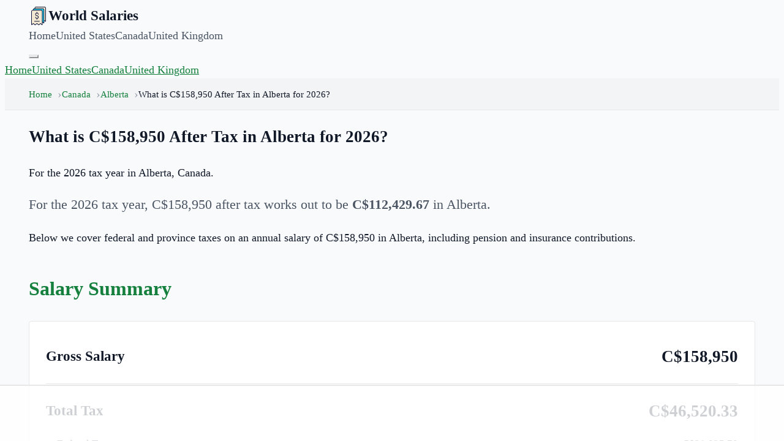

--- FILE ---
content_type: text/html
request_url: https://api.intentiq.com/profiles_engine/ProfilesEngineServlet?at=39&mi=10&dpi=936734067&pt=17&dpn=1&iiqidtype=2&iiqpcid=761ca137-1991-451e-960a-5fa2d441d79e&iiqpciddate=1769376008006&pcid=2bc0f958-9478-423e-9e24-aa2c700f7681&idtype=3&gdpr=0&japs=false&jaesc=0&jafc=0&jaensc=0&jsver=0.33&testGroup=A&source=pbjs&ABTestingConfigurationSource=group&abtg=A&vrref=https%3A%2F%2Fworldsalaries.com
body_size: 56
content:
{"abPercentage":97,"adt":1,"ct":2,"isOptedOut":false,"data":{"eids":[]},"dbsaved":"false","ls":true,"cttl":86400000,"abTestUuid":"g_71cef3c3-917b-4b5b-a593-ba85247083fa","tc":9,"sid":-1497822525}

--- FILE ---
content_type: text/html; charset=utf-8
request_url: https://www.google.com/recaptcha/api2/aframe
body_size: 267
content:
<!DOCTYPE HTML><html><head><meta http-equiv="content-type" content="text/html; charset=UTF-8"></head><body><script nonce="feS_4kXTFHBrI1dpbV_d6g">/** Anti-fraud and anti-abuse applications only. See google.com/recaptcha */ try{var clients={'sodar':'https://pagead2.googlesyndication.com/pagead/sodar?'};window.addEventListener("message",function(a){try{if(a.source===window.parent){var b=JSON.parse(a.data);var c=clients[b['id']];if(c){var d=document.createElement('img');d.src=c+b['params']+'&rc='+(localStorage.getItem("rc::a")?sessionStorage.getItem("rc::b"):"");window.document.body.appendChild(d);sessionStorage.setItem("rc::e",parseInt(sessionStorage.getItem("rc::e")||0)+1);localStorage.setItem("rc::h",'1769376012638');}}}catch(b){}});window.parent.postMessage("_grecaptcha_ready", "*");}catch(b){}</script></body></html>

--- FILE ---
content_type: text/javascript; charset=utf-8
request_url: https://worldsalaries.com/assets/index-DjyKiGIi.js
body_size: 1612
content:
import{p as q,m as E,j as e,P as R,d as s}from"./main-_mGMzBiW.js";import{c as A}from"./CalculatorSidebarBuilders-Bx8rbv11.js";import{C as Q}from"./Citation-CbdxWgok.js";import{f as y}from"./calculator-utils-gWTB5Z8s.js";function D(){const{results:r,provinces:b,province_rates:w,federal_rates:_,federal_taxes:j,federal_bpa:C,province_bpa:$,cpp_rates:N,qpip_rates:i,ei_quebec_rate:v,ei_standard_rate:f,cpp_contributions:m,qpip_contributions:T,is_quebec:h,cpp_qpp_short:c,cpp_qpp_long:P,cpp_rate:g,common_salaries:I,year:t,countries:F,jobCount:B,salary:d,salaryFormatted:n,pageTitle:x,provinceData:a}=q.useLoaderData(),u=E(`/ca/${a.slug}-salary-calculator/what-is-${d}-after-tax/`),k=[{title:"Home",url:"/"},{title:"Canada",url:"/ca/salary-calculator/"},{title:a.name,url:`/ca/${a.slug}-salary-calculator/`},{title:x,url:u}],p=h?v:f;return e.jsxs(R,{title:x,subtitle:`For the ${t} tax year in ${a.name}, Canada.`,breadcrumbs:k,sidebar:A(b,F,B,a.slug,d),children:[e.jsxs("p",{className:"intro",children:["For the ",t," tax year, ",n," after tax works out to be"," ",e.jsx("strong",{children:s(r.year.net_salary,"C$",2)})," in ",a.name,"."]}),e.jsxs("p",{children:["Below we cover federal and province taxes on an annual salary of ",n," in"," ",a.name,", including pension and insurance contributions."]}),e.jsx("h2",{children:"Salary Summary"}),e.jsxs("div",{className:"salary-summary",children:[e.jsxs("div",{className:"summary-row summary-row-main",children:[e.jsx("span",{children:"Gross Salary"}),e.jsx("span",{className:"text-brand",children:n})]}),e.jsx("hr",{}),e.jsxs("div",{className:"summary-row summary-row-main",children:[e.jsx("span",{children:"Total Tax"}),e.jsx("span",{className:"text-brand",children:s(r.year.total_taxes,"C$",2)})]}),e.jsxs("div",{className:"summary-row summary-row-detail",children:[e.jsx("span",{children:"Federal Tax"}),e.jsx("span",{children:s(r.year.federal_taxes,"C$",2)})]}),e.jsxs("div",{className:"summary-row summary-row-detail",children:[e.jsxs("span",{children:[a.name," Tax"]}),e.jsx("span",{children:s(r.year.provincial_taxes,"C$",2)})]}),e.jsxs("div",{className:"summary-row summary-row-detail",children:[e.jsxs("span",{children:[c," Contributions"]}),e.jsx("span",{children:s(r.year.cpp_taxes,"C$",2)})]}),h&&r.year.qpip_taxes?e.jsxs("div",{className:"summary-row summary-row-detail",children:[e.jsx("span",{children:"QPIP Premiums"}),e.jsx("span",{children:s(r.year.qpip_taxes,"C$",2)})]}):null,e.jsxs("div",{className:"summary-row summary-row-detail",children:[e.jsx("span",{children:"EI Premiums"}),e.jsx("span",{children:s(r.year.ei_taxes,"C$",2)})]}),e.jsx("hr",{}),e.jsxs("div",{className:"summary-row summary-row-main",children:[e.jsx("span",{children:"After Tax Salary"}),e.jsx("span",{className:"text-brand",children:s(r.year.net_salary,"C$",2)})]})]}),e.jsxs("h2",{children:["Basic Personal Allowance for ",t]}),e.jsx("p",{children:"The Basic Personal Allowance reduces your taxable income so you pay less tax."}),e.jsx("div",{className:"table-wrap",children:e.jsxs("table",{className:"data-table",children:[e.jsx("thead",{children:e.jsxs("tr",{children:[e.jsx("th",{}),e.jsx("th",{children:"Basic Personal Allowance"})]})}),e.jsxs("tbody",{children:[e.jsxs("tr",{children:[e.jsx("th",{scope:"row",children:"Federal"}),e.jsx("td",{children:s(C,"$",0)})]}),e.jsxs("tr",{children:[e.jsx("th",{scope:"row",children:a.name}),e.jsx("td",{children:s($,"$",0)})]})]})]})}),e.jsxs("h2",{children:["Federal Tax on ",n]}),e.jsx("p",{children:"Federal taxes are the same across all provinces."}),e.jsx("div",{className:"table-wrap",children:e.jsxs("table",{className:"data-table",children:[e.jsx("thead",{children:e.jsxs("tr",{children:[e.jsx("th",{}),e.jsx("th",{children:"Yearly"}),e.jsx("th",{children:"Monthly"})]})}),e.jsxs("tbody",{children:[e.jsxs("tr",{children:[e.jsx("th",{scope:"row",children:"Gross Income"}),e.jsx("td",{children:s(d,"C$")}),e.jsx("td",{children:s(d/12,"C$")})]}),e.jsxs("tr",{children:[e.jsx("th",{scope:"row",children:"Federal Tax"}),e.jsx("td",{children:s(j,"C$")}),e.jsx("td",{children:s(j/12,"C$")})]})]})]})}),e.jsx("p",{children:"The federal taxes above were calculated using the tax brackets below:"}),e.jsx("h3",{children:"Federal Tax Brackets"}),e.jsx("div",{className:"table-wrap",children:e.jsxs("table",{className:"data-table",children:[e.jsx("thead",{children:e.jsxs("tr",{children:[e.jsx("th",{children:"Tax Bracket"}),e.jsx("th",{children:"Tax Rate"})]})}),e.jsx("tbody",{children:_.map((l,o)=>e.jsxs("tr",{children:[e.jsx("td",{children:y(l.start??0,l.end??null,"C$",0)}),e.jsxs("td",{children:[l.rate,"%"]})]},`${l.start}-${o}`))})]})}),e.jsxs("h2",{children:[a.name," Tax on ",n]}),e.jsx("div",{className:"table-wrap",children:e.jsxs("table",{className:"data-table",children:[e.jsx("thead",{children:e.jsxs("tr",{children:[e.jsx("th",{children:"Gross"}),e.jsx("th",{children:"Federal"}),e.jsx("th",{children:a.name}),e.jsx("th",{children:"Net"})]})}),e.jsx("tbody",{children:e.jsxs("tr",{children:[e.jsx("td",{children:s(r.year.gross_salary,"C$")}),e.jsx("td",{children:s(r.year.federal_taxes,"C$")}),e.jsx("td",{children:s(r.year.provincial_taxes,"C$")}),e.jsx("td",{children:s(r.year.net_salary,"C$")})]})})]})}),e.jsx("p",{children:"The net amount in the table is your actual take home salary, and it also includes pension contributions and employment insurance deductions."}),e.jsxs("h3",{children:[a.name," Tax Brackets"]}),e.jsx("div",{className:"table-wrap",children:e.jsxs("table",{className:"data-table",children:[e.jsx("thead",{children:e.jsxs("tr",{children:[e.jsx("th",{children:"Tax Bracket"}),e.jsx("th",{children:"Tax Rate"})]})}),e.jsx("tbody",{children:w.map((l,o)=>e.jsxs("tr",{children:[e.jsx("td",{children:y(l.start??0,l.end??null,"C$",0)}),e.jsxs("td",{children:[l.rate,"%"]})]},`${l.start}-${o}`))})]})}),e.jsxs("h2",{children:[c," Contributions on ",n]}),e.jsxs("p",{children:["The table below shows the ",c," contribution amounts you will need to contribute for your ",n," salary."]}),e.jsxs("p",{children:["The ",P," (",c,") is a mandatory retirement pension plan. The maximum contributory earnings for ",t," is ",s(N.max_contributory_earnings,"C$",0),"."]}),e.jsx("div",{className:"table-wrap",children:e.jsxs("table",{className:"data-table",children:[e.jsx("thead",{children:e.jsxs("tr",{children:[e.jsx("th",{children:"Annual"}),e.jsx("th",{children:"Monthly"}),e.jsx("th",{children:"Rate"})]})}),e.jsx("tbody",{children:e.jsxs("tr",{children:[e.jsx("td",{children:s(m,"C$")}),e.jsx("td",{children:s(m/12,"C$")}),e.jsxs("td",{children:[g,"%"]})]})})]})}),e.jsxs("h2",{children:["Employment Insurance (EI) ",t]}),e.jsxs("p",{children:["The table below will show you how much EI you can expect to pay on a salary of ",n,"in ",a.name,", Canada."]}),e.jsx("p",{children:"EI provides benefits for Canadians who lose their job or need leave."}),e.jsx("div",{className:"table-wrap",children:e.jsxs("table",{className:"data-table",children:[e.jsx("thead",{children:e.jsxs("tr",{children:[e.jsx("th",{children:"Max. Insurable"}),e.jsx("th",{children:"Annual"}),e.jsx("th",{children:"Monthly"}),e.jsx("th",{children:"Rate"})]})}),e.jsx("tbody",{children:e.jsxs("tr",{children:[e.jsx("td",{children:s(p?.max_insurable_earnings,"C$")}),e.jsx("td",{children:s(r.year.ei_taxes,"C$")}),e.jsx("td",{children:s(r.year.ei_taxes/12,"C$")}),e.jsxs("td",{children:[p?.employee_rate,"%"]})]})})]})}),h&&i?e.jsxs(e.Fragment,{children:[e.jsx("h3",{children:"QPIP Premiums"}),e.jsxs("p",{children:["You might have noticed that the EI amount you pay in ",a.name," is less than other provinces. This is because you also must pay QPIP (Quebec Parental Insurance Plan) contributions."]}),e.jsxs("p",{children:["In Quebec, you also pay QPIP (Quebec Parental Insurance Plan) contributions of"," ",e.jsx("strong",{children:s(T,"C$")})," on ",n,"."]}),e.jsx("div",{className:"table-wrap",children:e.jsxs("table",{className:"data-table",children:[e.jsx("thead",{children:e.jsxs("tr",{children:[e.jsx("th",{children:"Max. Insurable"}),e.jsx("th",{children:"Employee Rate"}),e.jsx("th",{children:"Max. Premium"})]})}),e.jsx("tbody",{children:e.jsxs("tr",{children:[e.jsx("td",{children:s(i.max_insurable_earnings,"C$",0)}),e.jsxs("td",{children:[i.employee_rate,"%"]}),e.jsx("td",{children:s(i.max_employee_contribution,"C$",0)})]})})]})})]}):null,e.jsxs("h2",{children:["Common ",a.name," Salary Calculations"]}),e.jsx("ul",{className:"column-list",children:I.map(l=>e.jsx("li",{children:e.jsx("a",{href:`/ca/${a.slug}-salary-calculator/what-is-${l}-after-tax/`,children:s(l,"C$",0)})},l))}),e.jsx(Q,{title:x,canonical:u})]})}export{D as component};


--- FILE ---
content_type: text/plain
request_url: https://rtb.openx.net/openrtbb/prebidjs
body_size: -223
content:
{"id":"b37078f1-07ed-43f9-9755-be7994c1539c","nbr":0}

--- FILE ---
content_type: text/plain; charset=UTF-8
request_url: https://at.teads.tv/fpc?analytics_tag_id=PUB_17002&tfpvi=&gdpr_consent=&gdpr_status=22&gdpr_reason=220&ccpa_consent=&sv=prebid-v1
body_size: 56
content:
OWRlNDFkYmEtMmFkNy00MmRjLWE1NTItN2JlYWEyY2Y5Njc0Iy04LTI=

--- FILE ---
content_type: text/javascript; charset=utf-8
request_url: https://worldsalaries.com/assets/main-_mGMzBiW.js
body_size: 113414
content:
const __vite__mapDeps=(i,m=__vite__mapDeps,d=(m.f||(m.f=["assets/index-DNY_0b6z.js","assets/breadcrumbs--KUtNUxC.js","assets/Citation-CbdxWgok.js","assets/index-CMksq6Nm.js","assets/CalculatorSidebarBuilders-Bx8rbv11.js","assets/CalculatorForm-Ck5fnVEO.js","assets/calculator-utils-gWTB5Z8s.js","assets/index--p259qPA.js","assets/index-ca5fd5V3.js","assets/index-YmRFoc9g.js","assets/index-DI7I8QQr.js","assets/index-Cdw7YUyx.js","assets/index-hMJst4zc.js","assets/index-Bbt7KBKN.js","assets/index-Bl46Nm-Y.js","assets/index-DjyKiGIi.js","assets/index-Qn-Sx1m8.js"])))=>i.map(i=>d[i]);
function E0(a,r){for(var i=0;i<r.length;i++){const s=r[i];if(typeof s!="string"&&!Array.isArray(s)){for(const c in s)if(c!=="default"&&!(c in a)){const f=Object.getOwnPropertyDescriptor(s,c);f&&Object.defineProperty(a,c,f.get?f:{enumerable:!0,get:()=>s[c]})}}}return Object.freeze(Object.defineProperty(a,Symbol.toStringTag,{value:"Module"}))}function R0(a){return a&&a.__esModule&&Object.prototype.hasOwnProperty.call(a,"default")?a.default:a}var rc={exports:{}},Hi={};var Jm;function T0(){if(Jm)return Hi;Jm=1;var a=Symbol.for("react.transitional.element"),r=Symbol.for("react.fragment");function i(s,c,f){var h=null;if(f!==void 0&&(h=""+f),c.key!==void 0&&(h=""+c.key),"key"in c){f={};for(var m in c)m!=="key"&&(f[m]=c[m])}else f=c;return c=f.ref,{$$typeof:a,type:s,key:h,ref:c!==void 0?c:null,props:f}}return Hi.Fragment=r,Hi.jsx=i,Hi.jsxs=i,Hi}var Fm;function x0(){return Fm||(Fm=1,rc.exports=T0()),rc.exports}var z=x0(),uc={exports:{}},ut={};var Pm;function w0(){if(Pm)return ut;Pm=1;var a=Symbol.for("react.transitional.element"),r=Symbol.for("react.portal"),i=Symbol.for("react.fragment"),s=Symbol.for("react.strict_mode"),c=Symbol.for("react.profiler"),f=Symbol.for("react.consumer"),h=Symbol.for("react.context"),m=Symbol.for("react.forward_ref"),y=Symbol.for("react.suspense"),p=Symbol.for("react.memo"),b=Symbol.for("react.lazy"),v=Symbol.for("react.activity"),S=Symbol.iterator;function w(x){return x===null||typeof x!="object"?null:(x=S&&x[S]||x["@@iterator"],typeof x=="function"?x:null)}var U={isMounted:function(){return!1},enqueueForceUpdate:function(){},enqueueReplaceState:function(){},enqueueSetState:function(){}},C=Object.assign,D={};function H(x,G,J){this.props=x,this.context=G,this.refs=D,this.updater=J||U}H.prototype.isReactComponent={},H.prototype.setState=function(x,G){if(typeof x!="object"&&typeof x!="function"&&x!=null)throw Error("takes an object of state variables to update or a function which returns an object of state variables.");this.updater.enqueueSetState(this,x,G,"setState")},H.prototype.forceUpdate=function(x){this.updater.enqueueForceUpdate(this,x,"forceUpdate")};function $(){}$.prototype=H.prototype;function Q(x,G,J){this.props=x,this.context=G,this.refs=D,this.updater=J||U}var X=Q.prototype=new $;X.constructor=Q,C(X,H.prototype),X.isPureReactComponent=!0;var tt=Array.isArray;function k(){}var V={H:null,A:null,T:null,S:null},Z=Object.prototype.hasOwnProperty;function F(x,G,J){var P=J.ref;return{$$typeof:a,type:x,key:G,ref:P!==void 0?P:null,props:J}}function ft(x,G){return F(x.type,G,x.props)}function ot(x){return typeof x=="object"&&x!==null&&x.$$typeof===a}function wt(x){var G={"=":"=0",":":"=2"};return"$"+x.replace(/[=:]/g,function(J){return G[J]})}var Gt=/\/+/g;function Vt(x,G){return typeof x=="object"&&x!==null&&x.key!=null?wt(""+x.key):G.toString(36)}function Ht(x){switch(x.status){case"fulfilled":return x.value;case"rejected":throw x.reason;default:switch(typeof x.status=="string"?x.then(k,k):(x.status="pending",x.then(function(G){x.status==="pending"&&(x.status="fulfilled",x.value=G)},function(G){x.status==="pending"&&(x.status="rejected",x.reason=G)})),x.status){case"fulfilled":return x.value;case"rejected":throw x.reason}}throw x}function j(x,G,J,P,it){var rt=typeof x;(rt==="undefined"||rt==="boolean")&&(x=null);var pt=!1;if(x===null)pt=!0;else switch(rt){case"bigint":case"string":case"number":pt=!0;break;case"object":switch(x.$$typeof){case a:case r:pt=!0;break;case b:return pt=x._init,j(pt(x._payload),G,J,P,it)}}if(pt)return it=it(x),pt=P===""?"."+Vt(x,0):P,tt(it)?(J="",pt!=null&&(J=pt.replace(Gt,"$&/")+"/"),j(it,G,J,"",function(hn){return hn})):it!=null&&(ot(it)&&(it=ft(it,J+(it.key==null||x&&x.key===it.key?"":(""+it.key).replace(Gt,"$&/")+"/")+pt)),G.push(it)),1;pt=0;var kt=P===""?".":P+":";if(tt(x))for(var Ct=0;Ct<x.length;Ct++)P=x[Ct],rt=kt+Vt(P,Ct),pt+=j(P,G,J,rt,it);else if(Ct=w(x),typeof Ct=="function")for(x=Ct.call(x),Ct=0;!(P=x.next()).done;)P=P.value,rt=kt+Vt(P,Ct++),pt+=j(P,G,J,rt,it);else if(rt==="object"){if(typeof x.then=="function")return j(Ht(x),G,J,P,it);throw G=String(x),Error("Objects are not valid as a React child (found: "+(G==="[object Object]"?"object with keys {"+Object.keys(x).join(", ")+"}":G)+"). If you meant to render a collection of children, use an array instead.")}return pt}function K(x,G,J){if(x==null)return x;var P=[],it=0;return j(x,P,"","",function(rt){return G.call(J,rt,it++)}),P}function lt(x){if(x._status===-1){var G=x._result;G=G(),G.then(function(J){(x._status===0||x._status===-1)&&(x._status=1,x._result=J)},function(J){(x._status===0||x._status===-1)&&(x._status=2,x._result=J)}),x._status===-1&&(x._status=0,x._result=G)}if(x._status===1)return x._result.default;throw x._result}var Rt=typeof reportError=="function"?reportError:function(x){if(typeof window=="object"&&typeof window.ErrorEvent=="function"){var G=new window.ErrorEvent("error",{bubbles:!0,cancelable:!0,message:typeof x=="object"&&x!==null&&typeof x.message=="string"?String(x.message):String(x),error:x});if(!window.dispatchEvent(G))return}else if(typeof process=="object"&&typeof process.emit=="function"){process.emit("uncaughtException",x);return}console.error(x)},At={map:K,forEach:function(x,G,J){K(x,function(){G.apply(this,arguments)},J)},count:function(x){var G=0;return K(x,function(){G++}),G},toArray:function(x){return K(x,function(G){return G})||[]},only:function(x){if(!ot(x))throw Error("React.Children.only expected to receive a single React element child.");return x}};return ut.Activity=v,ut.Children=At,ut.Component=H,ut.Fragment=i,ut.Profiler=c,ut.PureComponent=Q,ut.StrictMode=s,ut.Suspense=y,ut.__CLIENT_INTERNALS_DO_NOT_USE_OR_WARN_USERS_THEY_CANNOT_UPGRADE=V,ut.__COMPILER_RUNTIME={__proto__:null,c:function(x){return V.H.useMemoCache(x)}},ut.cache=function(x){return function(){return x.apply(null,arguments)}},ut.cacheSignal=function(){return null},ut.cloneElement=function(x,G,J){if(x==null)throw Error("The argument must be a React element, but you passed "+x+".");var P=C({},x.props),it=x.key;if(G!=null)for(rt in G.key!==void 0&&(it=""+G.key),G)!Z.call(G,rt)||rt==="key"||rt==="__self"||rt==="__source"||rt==="ref"&&G.ref===void 0||(P[rt]=G[rt]);var rt=arguments.length-2;if(rt===1)P.children=J;else if(1<rt){for(var pt=Array(rt),kt=0;kt<rt;kt++)pt[kt]=arguments[kt+2];P.children=pt}return F(x.type,it,P)},ut.createContext=function(x){return x={$$typeof:h,_currentValue:x,_currentValue2:x,_threadCount:0,Provider:null,Consumer:null},x.Provider=x,x.Consumer={$$typeof:f,_context:x},x},ut.createElement=function(x,G,J){var P,it={},rt=null;if(G!=null)for(P in G.key!==void 0&&(rt=""+G.key),G)Z.call(G,P)&&P!=="key"&&P!=="__self"&&P!=="__source"&&(it[P]=G[P]);var pt=arguments.length-2;if(pt===1)it.children=J;else if(1<pt){for(var kt=Array(pt),Ct=0;Ct<pt;Ct++)kt[Ct]=arguments[Ct+2];it.children=kt}if(x&&x.defaultProps)for(P in pt=x.defaultProps,pt)it[P]===void 0&&(it[P]=pt[P]);return F(x,rt,it)},ut.createRef=function(){return{current:null}},ut.forwardRef=function(x){return{$$typeof:m,render:x}},ut.isValidElement=ot,ut.lazy=function(x){return{$$typeof:b,_payload:{_status:-1,_result:x},_init:lt}},ut.memo=function(x,G){return{$$typeof:p,type:x,compare:G===void 0?null:G}},ut.startTransition=function(x){var G=V.T,J={};V.T=J;try{var P=x(),it=V.S;it!==null&&it(J,P),typeof P=="object"&&P!==null&&typeof P.then=="function"&&P.then(k,Rt)}catch(rt){Rt(rt)}finally{G!==null&&J.types!==null&&(G.types=J.types),V.T=G}},ut.unstable_useCacheRefresh=function(){return V.H.useCacheRefresh()},ut.use=function(x){return V.H.use(x)},ut.useActionState=function(x,G,J){return V.H.useActionState(x,G,J)},ut.useCallback=function(x,G){return V.H.useCallback(x,G)},ut.useContext=function(x){return V.H.useContext(x)},ut.useDebugValue=function(){},ut.useDeferredValue=function(x,G){return V.H.useDeferredValue(x,G)},ut.useEffect=function(x,G){return V.H.useEffect(x,G)},ut.useEffectEvent=function(x){return V.H.useEffectEvent(x)},ut.useId=function(){return V.H.useId()},ut.useImperativeHandle=function(x,G,J){return V.H.useImperativeHandle(x,G,J)},ut.useInsertionEffect=function(x,G){return V.H.useInsertionEffect(x,G)},ut.useLayoutEffect=function(x,G){return V.H.useLayoutEffect(x,G)},ut.useMemo=function(x,G){return V.H.useMemo(x,G)},ut.useOptimistic=function(x,G){return V.H.useOptimistic(x,G)},ut.useReducer=function(x,G,J){return V.H.useReducer(x,G,J)},ut.useRef=function(x){return V.H.useRef(x)},ut.useState=function(x){return V.H.useState(x)},ut.useSyncExternalStore=function(x,G,J){return V.H.useSyncExternalStore(x,G,J)},ut.useTransition=function(){return V.H.useTransition()},ut.version="19.2.3",ut}var Wm;function Fi(){return Wm||(Wm=1,uc.exports=w0()),uc.exports}var et=Fi();const Gl=R0(et),LR=E0({__proto__:null,default:Gl},[et]);var sc={exports:{}},qi={},oc={exports:{}},cc={};var Im;function A0(){return Im||(Im=1,(function(a){function r(j,K){var lt=j.length;j.push(K);t:for(;0<lt;){var Rt=lt-1>>>1,At=j[Rt];if(0<c(At,K))j[Rt]=K,j[lt]=At,lt=Rt;else break t}}function i(j){return j.length===0?null:j[0]}function s(j){if(j.length===0)return null;var K=j[0],lt=j.pop();if(lt!==K){j[0]=lt;t:for(var Rt=0,At=j.length,x=At>>>1;Rt<x;){var G=2*(Rt+1)-1,J=j[G],P=G+1,it=j[P];if(0>c(J,lt))P<At&&0>c(it,J)?(j[Rt]=it,j[P]=lt,Rt=P):(j[Rt]=J,j[G]=lt,Rt=G);else if(P<At&&0>c(it,lt))j[Rt]=it,j[P]=lt,Rt=P;else break t}}return K}function c(j,K){var lt=j.sortIndex-K.sortIndex;return lt!==0?lt:j.id-K.id}if(a.unstable_now=void 0,typeof performance=="object"&&typeof performance.now=="function"){var f=performance;a.unstable_now=function(){return f.now()}}else{var h=Date,m=h.now();a.unstable_now=function(){return h.now()-m}}var y=[],p=[],b=1,v=null,S=3,w=!1,U=!1,C=!1,D=!1,H=typeof setTimeout=="function"?setTimeout:null,$=typeof clearTimeout=="function"?clearTimeout:null,Q=typeof setImmediate<"u"?setImmediate:null;function X(j){for(var K=i(p);K!==null;){if(K.callback===null)s(p);else if(K.startTime<=j)s(p),K.sortIndex=K.expirationTime,r(y,K);else break;K=i(p)}}function tt(j){if(C=!1,X(j),!U)if(i(y)!==null)U=!0,k||(k=!0,wt());else{var K=i(p);K!==null&&Ht(tt,K.startTime-j)}}var k=!1,V=-1,Z=5,F=-1;function ft(){return D?!0:!(a.unstable_now()-F<Z)}function ot(){if(D=!1,k){var j=a.unstable_now();F=j;var K=!0;try{t:{U=!1,C&&(C=!1,$(V),V=-1),w=!0;var lt=S;try{e:{for(X(j),v=i(y);v!==null&&!(v.expirationTime>j&&ft());){var Rt=v.callback;if(typeof Rt=="function"){v.callback=null,S=v.priorityLevel;var At=Rt(v.expirationTime<=j);if(j=a.unstable_now(),typeof At=="function"){v.callback=At,X(j),K=!0;break e}v===i(y)&&s(y),X(j)}else s(y);v=i(y)}if(v!==null)K=!0;else{var x=i(p);x!==null&&Ht(tt,x.startTime-j),K=!1}}break t}finally{v=null,S=lt,w=!1}K=void 0}}finally{K?wt():k=!1}}}var wt;if(typeof Q=="function")wt=function(){Q(ot)};else if(typeof MessageChannel<"u"){var Gt=new MessageChannel,Vt=Gt.port2;Gt.port1.onmessage=ot,wt=function(){Vt.postMessage(null)}}else wt=function(){H(ot,0)};function Ht(j,K){V=H(function(){j(a.unstable_now())},K)}a.unstable_IdlePriority=5,a.unstable_ImmediatePriority=1,a.unstable_LowPriority=4,a.unstable_NormalPriority=3,a.unstable_Profiling=null,a.unstable_UserBlockingPriority=2,a.unstable_cancelCallback=function(j){j.callback=null},a.unstable_forceFrameRate=function(j){0>j||125<j?console.error("forceFrameRate takes a positive int between 0 and 125, forcing frame rates higher than 125 fps is not supported"):Z=0<j?Math.floor(1e3/j):5},a.unstable_getCurrentPriorityLevel=function(){return S},a.unstable_next=function(j){switch(S){case 1:case 2:case 3:var K=3;break;default:K=S}var lt=S;S=K;try{return j()}finally{S=lt}},a.unstable_requestPaint=function(){D=!0},a.unstable_runWithPriority=function(j,K){switch(j){case 1:case 2:case 3:case 4:case 5:break;default:j=3}var lt=S;S=j;try{return K()}finally{S=lt}},a.unstable_scheduleCallback=function(j,K,lt){var Rt=a.unstable_now();switch(typeof lt=="object"&&lt!==null?(lt=lt.delay,lt=typeof lt=="number"&&0<lt?Rt+lt:Rt):lt=Rt,j){case 1:var At=-1;break;case 2:At=250;break;case 5:At=1073741823;break;case 4:At=1e4;break;default:At=5e3}return At=lt+At,j={id:b++,callback:K,priorityLevel:j,startTime:lt,expirationTime:At,sortIndex:-1},lt>Rt?(j.sortIndex=lt,r(p,j),i(y)===null&&j===i(p)&&(C?($(V),V=-1):C=!0,Ht(tt,lt-Rt))):(j.sortIndex=At,r(y,j),U||w||(U=!0,k||(k=!0,wt()))),j},a.unstable_shouldYield=ft,a.unstable_wrapCallback=function(j){var K=S;return function(){var lt=S;S=K;try{return j.apply(this,arguments)}finally{S=lt}}}})(cc)),cc}var ty;function C0(){return ty||(ty=1,oc.exports=A0()),oc.exports}var fc={exports:{}},ye={};var ey;function M0(){if(ey)return ye;ey=1;var a=Fi();function r(y){var p="https://react.dev/errors/"+y;if(1<arguments.length){p+="?args[]="+encodeURIComponent(arguments[1]);for(var b=2;b<arguments.length;b++)p+="&args[]="+encodeURIComponent(arguments[b])}return"Minified React error #"+y+"; visit "+p+" for the full message or use the non-minified dev environment for full errors and additional helpful warnings."}function i(){}var s={d:{f:i,r:function(){throw Error(r(522))},D:i,C:i,L:i,m:i,X:i,S:i,M:i},p:0,findDOMNode:null},c=Symbol.for("react.portal");function f(y,p,b){var v=3<arguments.length&&arguments[3]!==void 0?arguments[3]:null;return{$$typeof:c,key:v==null?null:""+v,children:y,containerInfo:p,implementation:b}}var h=a.__CLIENT_INTERNALS_DO_NOT_USE_OR_WARN_USERS_THEY_CANNOT_UPGRADE;function m(y,p){if(y==="font")return"";if(typeof p=="string")return p==="use-credentials"?p:""}return ye.__DOM_INTERNALS_DO_NOT_USE_OR_WARN_USERS_THEY_CANNOT_UPGRADE=s,ye.createPortal=function(y,p){var b=2<arguments.length&&arguments[2]!==void 0?arguments[2]:null;if(!p||p.nodeType!==1&&p.nodeType!==9&&p.nodeType!==11)throw Error(r(299));return f(y,p,null,b)},ye.flushSync=function(y){var p=h.T,b=s.p;try{if(h.T=null,s.p=2,y)return y()}finally{h.T=p,s.p=b,s.d.f()}},ye.preconnect=function(y,p){typeof y=="string"&&(p?(p=p.crossOrigin,p=typeof p=="string"?p==="use-credentials"?p:"":void 0):p=null,s.d.C(y,p))},ye.prefetchDNS=function(y){typeof y=="string"&&s.d.D(y)},ye.preinit=function(y,p){if(typeof y=="string"&&p&&typeof p.as=="string"){var b=p.as,v=m(b,p.crossOrigin),S=typeof p.integrity=="string"?p.integrity:void 0,w=typeof p.fetchPriority=="string"?p.fetchPriority:void 0;b==="style"?s.d.S(y,typeof p.precedence=="string"?p.precedence:void 0,{crossOrigin:v,integrity:S,fetchPriority:w}):b==="script"&&s.d.X(y,{crossOrigin:v,integrity:S,fetchPriority:w,nonce:typeof p.nonce=="string"?p.nonce:void 0})}},ye.preinitModule=function(y,p){if(typeof y=="string")if(typeof p=="object"&&p!==null){if(p.as==null||p.as==="script"){var b=m(p.as,p.crossOrigin);s.d.M(y,{crossOrigin:b,integrity:typeof p.integrity=="string"?p.integrity:void 0,nonce:typeof p.nonce=="string"?p.nonce:void 0})}}else p==null&&s.d.M(y)},ye.preload=function(y,p){if(typeof y=="string"&&typeof p=="object"&&p!==null&&typeof p.as=="string"){var b=p.as,v=m(b,p.crossOrigin);s.d.L(y,b,{crossOrigin:v,integrity:typeof p.integrity=="string"?p.integrity:void 0,nonce:typeof p.nonce=="string"?p.nonce:void 0,type:typeof p.type=="string"?p.type:void 0,fetchPriority:typeof p.fetchPriority=="string"?p.fetchPriority:void 0,referrerPolicy:typeof p.referrerPolicy=="string"?p.referrerPolicy:void 0,imageSrcSet:typeof p.imageSrcSet=="string"?p.imageSrcSet:void 0,imageSizes:typeof p.imageSizes=="string"?p.imageSizes:void 0,media:typeof p.media=="string"?p.media:void 0})}},ye.preloadModule=function(y,p){if(typeof y=="string")if(p){var b=m(p.as,p.crossOrigin);s.d.m(y,{as:typeof p.as=="string"&&p.as!=="script"?p.as:void 0,crossOrigin:b,integrity:typeof p.integrity=="string"?p.integrity:void 0})}else s.d.m(y)},ye.requestFormReset=function(y){s.d.r(y)},ye.unstable_batchedUpdates=function(y,p){return y(p)},ye.useFormState=function(y,p,b){return h.H.useFormState(y,p,b)},ye.useFormStatus=function(){return h.H.useHostTransitionStatus()},ye.version="19.2.3",ye}var ny;function Qy(){if(ny)return fc.exports;ny=1;function a(){if(!(typeof __REACT_DEVTOOLS_GLOBAL_HOOK__>"u"||typeof __REACT_DEVTOOLS_GLOBAL_HOOK__.checkDCE!="function"))try{__REACT_DEVTOOLS_GLOBAL_HOOK__.checkDCE(a)}catch(r){console.error(r)}}return a(),fc.exports=M0(),fc.exports}var ay;function O0(){if(ay)return qi;ay=1;var a=C0(),r=Fi(),i=Qy();function s(t){var e="https://react.dev/errors/"+t;if(1<arguments.length){e+="?args[]="+encodeURIComponent(arguments[1]);for(var n=2;n<arguments.length;n++)e+="&args[]="+encodeURIComponent(arguments[n])}return"Minified React error #"+t+"; visit "+e+" for the full message or use the non-minified dev environment for full errors and additional helpful warnings."}function c(t){return!(!t||t.nodeType!==1&&t.nodeType!==9&&t.nodeType!==11)}function f(t){var e=t,n=t;if(t.alternate)for(;e.return;)e=e.return;else{t=e;do e=t,(e.flags&4098)!==0&&(n=e.return),t=e.return;while(t)}return e.tag===3?n:null}function h(t){if(t.tag===13){var e=t.memoizedState;if(e===null&&(t=t.alternate,t!==null&&(e=t.memoizedState)),e!==null)return e.dehydrated}return null}function m(t){if(t.tag===31){var e=t.memoizedState;if(e===null&&(t=t.alternate,t!==null&&(e=t.memoizedState)),e!==null)return e.dehydrated}return null}function y(t){if(f(t)!==t)throw Error(s(188))}function p(t){var e=t.alternate;if(!e){if(e=f(t),e===null)throw Error(s(188));return e!==t?null:t}for(var n=t,l=e;;){var u=n.return;if(u===null)break;var o=u.alternate;if(o===null){if(l=u.return,l!==null){n=l;continue}break}if(u.child===o.child){for(o=u.child;o;){if(o===n)return y(u),t;if(o===l)return y(u),e;o=o.sibling}throw Error(s(188))}if(n.return!==l.return)n=u,l=o;else{for(var d=!1,g=u.child;g;){if(g===n){d=!0,n=u,l=o;break}if(g===l){d=!0,l=u,n=o;break}g=g.sibling}if(!d){for(g=o.child;g;){if(g===n){d=!0,n=o,l=u;break}if(g===l){d=!0,l=o,n=u;break}g=g.sibling}if(!d)throw Error(s(189))}}if(n.alternate!==l)throw Error(s(190))}if(n.tag!==3)throw Error(s(188));return n.stateNode.current===n?t:e}function b(t){var e=t.tag;if(e===5||e===26||e===27||e===6)return t;for(t=t.child;t!==null;){if(e=b(t),e!==null)return e;t=t.sibling}return null}var v=Object.assign,S=Symbol.for("react.element"),w=Symbol.for("react.transitional.element"),U=Symbol.for("react.portal"),C=Symbol.for("react.fragment"),D=Symbol.for("react.strict_mode"),H=Symbol.for("react.profiler"),$=Symbol.for("react.consumer"),Q=Symbol.for("react.context"),X=Symbol.for("react.forward_ref"),tt=Symbol.for("react.suspense"),k=Symbol.for("react.suspense_list"),V=Symbol.for("react.memo"),Z=Symbol.for("react.lazy"),F=Symbol.for("react.activity"),ft=Symbol.for("react.memo_cache_sentinel"),ot=Symbol.iterator;function wt(t){return t===null||typeof t!="object"?null:(t=ot&&t[ot]||t["@@iterator"],typeof t=="function"?t:null)}var Gt=Symbol.for("react.client.reference");function Vt(t){if(t==null)return null;if(typeof t=="function")return t.$$typeof===Gt?null:t.displayName||t.name||null;if(typeof t=="string")return t;switch(t){case C:return"Fragment";case H:return"Profiler";case D:return"StrictMode";case tt:return"Suspense";case k:return"SuspenseList";case F:return"Activity"}if(typeof t=="object")switch(t.$$typeof){case U:return"Portal";case Q:return t.displayName||"Context";case $:return(t._context.displayName||"Context")+".Consumer";case X:var e=t.render;return t=t.displayName,t||(t=e.displayName||e.name||"",t=t!==""?"ForwardRef("+t+")":"ForwardRef"),t;case V:return e=t.displayName||null,e!==null?e:Vt(t.type)||"Memo";case Z:e=t._payload,t=t._init;try{return Vt(t(e))}catch{}}return null}var Ht=Array.isArray,j=r.__CLIENT_INTERNALS_DO_NOT_USE_OR_WARN_USERS_THEY_CANNOT_UPGRADE,K=i.__DOM_INTERNALS_DO_NOT_USE_OR_WARN_USERS_THEY_CANNOT_UPGRADE,lt={pending:!1,data:null,method:null,action:null},Rt=[],At=-1;function x(t){return{current:t}}function G(t){0>At||(t.current=Rt[At],Rt[At]=null,At--)}function J(t,e){At++,Rt[At]=t.current,t.current=e}var P=x(null),it=x(null),rt=x(null),pt=x(null);function kt(t,e){switch(J(rt,e),J(it,t),J(P,null),e.nodeType){case 9:case 11:t=(t=e.documentElement)&&(t=t.namespaceURI)?vm(t):0;break;default:if(t=e.tagName,e=e.namespaceURI)e=vm(e),t=Sm(e,t);else switch(t){case"svg":t=1;break;case"math":t=2;break;default:t=0}}G(P),J(P,t)}function Ct(){G(P),G(it),G(rt)}function hn(t){t.memoizedState!==null&&J(pt,t);var e=P.current,n=Sm(e,t.type);e!==n&&(J(it,t),J(P,n))}function Bn(t){it.current===t&&(G(P),G(it)),pt.current===t&&(G(pt),Li._currentValue=lt)}var en,Wi;function mn(t){if(en===void 0)try{throw Error()}catch(n){var e=n.stack.trim().match(/\n( *(at )?)/);en=e&&e[1]||"",Wi=-1<n.stack.indexOf(`
    at`)?" (<anonymous>)":-1<n.stack.indexOf("@")?"@unknown:0:0":""}return`
`+en+t+Wi}var Za=!1;function Ql(t,e){if(!t||Za)return"";Za=!0;var n=Error.prepareStackTrace;Error.prepareStackTrace=void 0;try{var l={DetermineComponentFrameRoot:function(){try{if(e){var Y=function(){throw Error()};if(Object.defineProperty(Y.prototype,"props",{set:function(){throw Error()}}),typeof Reflect=="object"&&Reflect.construct){try{Reflect.construct(Y,[])}catch(L){var N=L}Reflect.construct(t,[],Y)}else{try{Y.call()}catch(L){N=L}t.call(Y.prototype)}}else{try{throw Error()}catch(L){N=L}(Y=t())&&typeof Y.catch=="function"&&Y.catch(function(){})}}catch(L){if(L&&N&&typeof L.stack=="string")return[L.stack,N.stack]}return[null,null]}};l.DetermineComponentFrameRoot.displayName="DetermineComponentFrameRoot";var u=Object.getOwnPropertyDescriptor(l.DetermineComponentFrameRoot,"name");u&&u.configurable&&Object.defineProperty(l.DetermineComponentFrameRoot,"name",{value:"DetermineComponentFrameRoot"});var o=l.DetermineComponentFrameRoot(),d=o[0],g=o[1];if(d&&g){var E=d.split(`
`),O=g.split(`
`);for(u=l=0;l<E.length&&!E[l].includes("DetermineComponentFrameRoot");)l++;for(;u<O.length&&!O[u].includes("DetermineComponentFrameRoot");)u++;if(l===E.length||u===O.length)for(l=E.length-1,u=O.length-1;1<=l&&0<=u&&E[l]!==O[u];)u--;for(;1<=l&&0<=u;l--,u--)if(E[l]!==O[u]){if(l!==1||u!==1)do if(l--,u--,0>u||E[l]!==O[u]){var B=`
`+E[l].replace(" at new "," at ");return t.displayName&&B.includes("<anonymous>")&&(B=B.replace("<anonymous>",t.displayName)),B}while(1<=l&&0<=u);break}}}finally{Za=!1,Error.prepareStackTrace=n}return(n=t?t.displayName||t.name:"")?mn(n):""}function Zu(t,e){switch(t.tag){case 26:case 27:case 5:return mn(t.type);case 16:return mn("Lazy");case 13:return t.child!==e&&e!==null?mn("Suspense Fallback"):mn("Suspense");case 19:return mn("SuspenseList");case 0:case 15:return Ql(t.type,!1);case 11:return Ql(t.type.render,!1);case 1:return Ql(t.type,!0);case 31:return mn("Activity");default:return""}}function Ii(t){try{var e="",n=null;do e+=Zu(t,n),n=t,t=t.return;while(t);return e}catch(l){return`
Error generating stack: `+l.message+`
`+l.stack}}var Hn=Object.prototype.hasOwnProperty,qn=a.unstable_scheduleCallback,$a=a.unstable_cancelCallback,tr=a.unstable_shouldYield,Mt=a.unstable_requestPaint,bt=a.unstable_now,Me=a.unstable_getCurrentPriorityLevel,kl=a.unstable_ImmediatePriority,Fc=a.unstable_UserBlockingPriority,er=a.unstable_NormalPriority,ag=a.unstable_LowPriority,Pc=a.unstable_IdlePriority,lg=a.log,ig=a.unstable_setDisableYieldValue,Zl=null,Oe=null;function Yn(t){if(typeof lg=="function"&&ig(t),Oe&&typeof Oe.setStrictMode=="function")try{Oe.setStrictMode(Zl,t)}catch{}}var ze=Math.clz32?Math.clz32:sg,rg=Math.log,ug=Math.LN2;function sg(t){return t>>>=0,t===0?32:31-(rg(t)/ug|0)|0}var nr=256,ar=262144,lr=4194304;function va(t){var e=t&42;if(e!==0)return e;switch(t&-t){case 1:return 1;case 2:return 2;case 4:return 4;case 8:return 8;case 16:return 16;case 32:return 32;case 64:return 64;case 128:return 128;case 256:case 512:case 1024:case 2048:case 4096:case 8192:case 16384:case 32768:case 65536:case 131072:return t&261888;case 262144:case 524288:case 1048576:case 2097152:return t&3932160;case 4194304:case 8388608:case 16777216:case 33554432:return t&62914560;case 67108864:return 67108864;case 134217728:return 134217728;case 268435456:return 268435456;case 536870912:return 536870912;case 1073741824:return 0;default:return t}}function ir(t,e,n){var l=t.pendingLanes;if(l===0)return 0;var u=0,o=t.suspendedLanes,d=t.pingedLanes;t=t.warmLanes;var g=l&134217727;return g!==0?(l=g&~o,l!==0?u=va(l):(d&=g,d!==0?u=va(d):n||(n=g&~t,n!==0&&(u=va(n))))):(g=l&~o,g!==0?u=va(g):d!==0?u=va(d):n||(n=l&~t,n!==0&&(u=va(n)))),u===0?0:e!==0&&e!==u&&(e&o)===0&&(o=u&-u,n=e&-e,o>=n||o===32&&(n&4194048)!==0)?e:u}function $l(t,e){return(t.pendingLanes&~(t.suspendedLanes&~t.pingedLanes)&e)===0}function og(t,e){switch(t){case 1:case 2:case 4:case 8:case 64:return e+250;case 16:case 32:case 128:case 256:case 512:case 1024:case 2048:case 4096:case 8192:case 16384:case 32768:case 65536:case 131072:case 262144:case 524288:case 1048576:case 2097152:return e+5e3;case 4194304:case 8388608:case 16777216:case 33554432:return-1;case 67108864:case 134217728:case 268435456:case 536870912:case 1073741824:return-1;default:return-1}}function Wc(){var t=lr;return lr<<=1,(lr&62914560)===0&&(lr=4194304),t}function $u(t){for(var e=[],n=0;31>n;n++)e.push(t);return e}function Kl(t,e){t.pendingLanes|=e,e!==268435456&&(t.suspendedLanes=0,t.pingedLanes=0,t.warmLanes=0)}function cg(t,e,n,l,u,o){var d=t.pendingLanes;t.pendingLanes=n,t.suspendedLanes=0,t.pingedLanes=0,t.warmLanes=0,t.expiredLanes&=n,t.entangledLanes&=n,t.errorRecoveryDisabledLanes&=n,t.shellSuspendCounter=0;var g=t.entanglements,E=t.expirationTimes,O=t.hiddenUpdates;for(n=d&~n;0<n;){var B=31-ze(n),Y=1<<B;g[B]=0,E[B]=-1;var N=O[B];if(N!==null)for(O[B]=null,B=0;B<N.length;B++){var L=N[B];L!==null&&(L.lane&=-536870913)}n&=~Y}l!==0&&Ic(t,l,0),o!==0&&u===0&&t.tag!==0&&(t.suspendedLanes|=o&~(d&~e))}function Ic(t,e,n){t.pendingLanes|=e,t.suspendedLanes&=~e;var l=31-ze(e);t.entangledLanes|=e,t.entanglements[l]=t.entanglements[l]|1073741824|n&261930}function tf(t,e){var n=t.entangledLanes|=e;for(t=t.entanglements;n;){var l=31-ze(n),u=1<<l;u&e|t[l]&e&&(t[l]|=e),n&=~u}}function ef(t,e){var n=e&-e;return n=(n&42)!==0?1:Ku(n),(n&(t.suspendedLanes|e))!==0?0:n}function Ku(t){switch(t){case 2:t=1;break;case 8:t=4;break;case 32:t=16;break;case 256:case 512:case 1024:case 2048:case 4096:case 8192:case 16384:case 32768:case 65536:case 131072:case 262144:case 524288:case 1048576:case 2097152:case 4194304:case 8388608:case 16777216:case 33554432:t=128;break;case 268435456:t=134217728;break;default:t=0}return t}function Ju(t){return t&=-t,2<t?8<t?(t&134217727)!==0?32:268435456:8:2}function nf(){var t=K.p;return t!==0?t:(t=window.event,t===void 0?32:Vm(t.type))}function af(t,e){var n=K.p;try{return K.p=t,e()}finally{K.p=n}}var Gn=Math.random().toString(36).slice(2),ie="__reactFiber$"+Gn,_e="__reactProps$"+Gn,Ka="__reactContainer$"+Gn,Fu="__reactEvents$"+Gn,fg="__reactListeners$"+Gn,dg="__reactHandles$"+Gn,lf="__reactResources$"+Gn,Jl="__reactMarker$"+Gn;function Pu(t){delete t[ie],delete t[_e],delete t[Fu],delete t[fg],delete t[dg]}function Ja(t){var e=t[ie];if(e)return e;for(var n=t.parentNode;n;){if(e=n[Ka]||n[ie]){if(n=e.alternate,e.child!==null||n!==null&&n.child!==null)for(t=wm(t);t!==null;){if(n=t[ie])return n;t=wm(t)}return e}t=n,n=t.parentNode}return null}function Fa(t){if(t=t[ie]||t[Ka]){var e=t.tag;if(e===5||e===6||e===13||e===31||e===26||e===27||e===3)return t}return null}function Fl(t){var e=t.tag;if(e===5||e===26||e===27||e===6)return t.stateNode;throw Error(s(33))}function Pa(t){var e=t[lf];return e||(e=t[lf]={hoistableStyles:new Map,hoistableScripts:new Map}),e}function te(t){t[Jl]=!0}var rf=new Set,uf={};function Sa(t,e){Wa(t,e),Wa(t+"Capture",e)}function Wa(t,e){for(uf[t]=e,t=0;t<e.length;t++)rf.add(e[t])}var hg=RegExp("^[:A-Z_a-z\\u00C0-\\u00D6\\u00D8-\\u00F6\\u00F8-\\u02FF\\u0370-\\u037D\\u037F-\\u1FFF\\u200C-\\u200D\\u2070-\\u218F\\u2C00-\\u2FEF\\u3001-\\uD7FF\\uF900-\\uFDCF\\uFDF0-\\uFFFD][:A-Z_a-z\\u00C0-\\u00D6\\u00D8-\\u00F6\\u00F8-\\u02FF\\u0370-\\u037D\\u037F-\\u1FFF\\u200C-\\u200D\\u2070-\\u218F\\u2C00-\\u2FEF\\u3001-\\uD7FF\\uF900-\\uFDCF\\uFDF0-\\uFFFD\\-.0-9\\u00B7\\u0300-\\u036F\\u203F-\\u2040]*$"),sf={},of={};function mg(t){return Hn.call(of,t)?!0:Hn.call(sf,t)?!1:hg.test(t)?of[t]=!0:(sf[t]=!0,!1)}function rr(t,e,n){if(mg(e))if(n===null)t.removeAttribute(e);else{switch(typeof n){case"undefined":case"function":case"symbol":t.removeAttribute(e);return;case"boolean":var l=e.toLowerCase().slice(0,5);if(l!=="data-"&&l!=="aria-"){t.removeAttribute(e);return}}t.setAttribute(e,""+n)}}function ur(t,e,n){if(n===null)t.removeAttribute(e);else{switch(typeof n){case"undefined":case"function":case"symbol":case"boolean":t.removeAttribute(e);return}t.setAttribute(e,""+n)}}function yn(t,e,n,l){if(l===null)t.removeAttribute(n);else{switch(typeof l){case"undefined":case"function":case"symbol":case"boolean":t.removeAttribute(n);return}t.setAttributeNS(e,n,""+l)}}function Qe(t){switch(typeof t){case"bigint":case"boolean":case"number":case"string":case"undefined":return t;case"object":return t;default:return""}}function cf(t){var e=t.type;return(t=t.nodeName)&&t.toLowerCase()==="input"&&(e==="checkbox"||e==="radio")}function yg(t,e,n){var l=Object.getOwnPropertyDescriptor(t.constructor.prototype,e);if(!t.hasOwnProperty(e)&&typeof l<"u"&&typeof l.get=="function"&&typeof l.set=="function"){var u=l.get,o=l.set;return Object.defineProperty(t,e,{configurable:!0,get:function(){return u.call(this)},set:function(d){n=""+d,o.call(this,d)}}),Object.defineProperty(t,e,{enumerable:l.enumerable}),{getValue:function(){return n},setValue:function(d){n=""+d},stopTracking:function(){t._valueTracker=null,delete t[e]}}}}function Wu(t){if(!t._valueTracker){var e=cf(t)?"checked":"value";t._valueTracker=yg(t,e,""+t[e])}}function ff(t){if(!t)return!1;var e=t._valueTracker;if(!e)return!0;var n=e.getValue(),l="";return t&&(l=cf(t)?t.checked?"true":"false":t.value),t=l,t!==n?(e.setValue(t),!0):!1}function sr(t){if(t=t||(typeof document<"u"?document:void 0),typeof t>"u")return null;try{return t.activeElement||t.body}catch{return t.body}}var pg=/[\n"\\]/g;function ke(t){return t.replace(pg,function(e){return"\\"+e.charCodeAt(0).toString(16)+" "})}function Iu(t,e,n,l,u,o,d,g){t.name="",d!=null&&typeof d!="function"&&typeof d!="symbol"&&typeof d!="boolean"?t.type=d:t.removeAttribute("type"),e!=null?d==="number"?(e===0&&t.value===""||t.value!=e)&&(t.value=""+Qe(e)):t.value!==""+Qe(e)&&(t.value=""+Qe(e)):d!=="submit"&&d!=="reset"||t.removeAttribute("value"),e!=null?ts(t,d,Qe(e)):n!=null?ts(t,d,Qe(n)):l!=null&&t.removeAttribute("value"),u==null&&o!=null&&(t.defaultChecked=!!o),u!=null&&(t.checked=u&&typeof u!="function"&&typeof u!="symbol"),g!=null&&typeof g!="function"&&typeof g!="symbol"&&typeof g!="boolean"?t.name=""+Qe(g):t.removeAttribute("name")}function df(t,e,n,l,u,o,d,g){if(o!=null&&typeof o!="function"&&typeof o!="symbol"&&typeof o!="boolean"&&(t.type=o),e!=null||n!=null){if(!(o!=="submit"&&o!=="reset"||e!=null)){Wu(t);return}n=n!=null?""+Qe(n):"",e=e!=null?""+Qe(e):n,g||e===t.value||(t.value=e),t.defaultValue=e}l=l??u,l=typeof l!="function"&&typeof l!="symbol"&&!!l,t.checked=g?t.checked:!!l,t.defaultChecked=!!l,d!=null&&typeof d!="function"&&typeof d!="symbol"&&typeof d!="boolean"&&(t.name=d),Wu(t)}function ts(t,e,n){e==="number"&&sr(t.ownerDocument)===t||t.defaultValue===""+n||(t.defaultValue=""+n)}function Ia(t,e,n,l){if(t=t.options,e){e={};for(var u=0;u<n.length;u++)e["$"+n[u]]=!0;for(n=0;n<t.length;n++)u=e.hasOwnProperty("$"+t[n].value),t[n].selected!==u&&(t[n].selected=u),u&&l&&(t[n].defaultSelected=!0)}else{for(n=""+Qe(n),e=null,u=0;u<t.length;u++){if(t[u].value===n){t[u].selected=!0,l&&(t[u].defaultSelected=!0);return}e!==null||t[u].disabled||(e=t[u])}e!==null&&(e.selected=!0)}}function hf(t,e,n){if(e!=null&&(e=""+Qe(e),e!==t.value&&(t.value=e),n==null)){t.defaultValue!==e&&(t.defaultValue=e);return}t.defaultValue=n!=null?""+Qe(n):""}function mf(t,e,n,l){if(e==null){if(l!=null){if(n!=null)throw Error(s(92));if(Ht(l)){if(1<l.length)throw Error(s(93));l=l[0]}n=l}n==null&&(n=""),e=n}n=Qe(e),t.defaultValue=n,l=t.textContent,l===n&&l!==""&&l!==null&&(t.value=l),Wu(t)}function tl(t,e){if(e){var n=t.firstChild;if(n&&n===t.lastChild&&n.nodeType===3){n.nodeValue=e;return}}t.textContent=e}var gg=new Set("animationIterationCount aspectRatio borderImageOutset borderImageSlice borderImageWidth boxFlex boxFlexGroup boxOrdinalGroup columnCount columns flex flexGrow flexPositive flexShrink flexNegative flexOrder gridArea gridRow gridRowEnd gridRowSpan gridRowStart gridColumn gridColumnEnd gridColumnSpan gridColumnStart fontWeight lineClamp lineHeight opacity order orphans scale tabSize widows zIndex zoom fillOpacity floodOpacity stopOpacity strokeDasharray strokeDashoffset strokeMiterlimit strokeOpacity strokeWidth MozAnimationIterationCount MozBoxFlex MozBoxFlexGroup MozLineClamp msAnimationIterationCount msFlex msZoom msFlexGrow msFlexNegative msFlexOrder msFlexPositive msFlexShrink msGridColumn msGridColumnSpan msGridRow msGridRowSpan WebkitAnimationIterationCount WebkitBoxFlex WebKitBoxFlexGroup WebkitBoxOrdinalGroup WebkitColumnCount WebkitColumns WebkitFlex WebkitFlexGrow WebkitFlexPositive WebkitFlexShrink WebkitLineClamp".split(" "));function yf(t,e,n){var l=e.indexOf("--")===0;n==null||typeof n=="boolean"||n===""?l?t.setProperty(e,""):e==="float"?t.cssFloat="":t[e]="":l?t.setProperty(e,n):typeof n!="number"||n===0||gg.has(e)?e==="float"?t.cssFloat=n:t[e]=(""+n).trim():t[e]=n+"px"}function pf(t,e,n){if(e!=null&&typeof e!="object")throw Error(s(62));if(t=t.style,n!=null){for(var l in n)!n.hasOwnProperty(l)||e!=null&&e.hasOwnProperty(l)||(l.indexOf("--")===0?t.setProperty(l,""):l==="float"?t.cssFloat="":t[l]="");for(var u in e)l=e[u],e.hasOwnProperty(u)&&n[u]!==l&&yf(t,u,l)}else for(var o in e)e.hasOwnProperty(o)&&yf(t,o,e[o])}function es(t){if(t.indexOf("-")===-1)return!1;switch(t){case"annotation-xml":case"color-profile":case"font-face":case"font-face-src":case"font-face-uri":case"font-face-format":case"font-face-name":case"missing-glyph":return!1;default:return!0}}var vg=new Map([["acceptCharset","accept-charset"],["htmlFor","for"],["httpEquiv","http-equiv"],["crossOrigin","crossorigin"],["accentHeight","accent-height"],["alignmentBaseline","alignment-baseline"],["arabicForm","arabic-form"],["baselineShift","baseline-shift"],["capHeight","cap-height"],["clipPath","clip-path"],["clipRule","clip-rule"],["colorInterpolation","color-interpolation"],["colorInterpolationFilters","color-interpolation-filters"],["colorProfile","color-profile"],["colorRendering","color-rendering"],["dominantBaseline","dominant-baseline"],["enableBackground","enable-background"],["fillOpacity","fill-opacity"],["fillRule","fill-rule"],["floodColor","flood-color"],["floodOpacity","flood-opacity"],["fontFamily","font-family"],["fontSize","font-size"],["fontSizeAdjust","font-size-adjust"],["fontStretch","font-stretch"],["fontStyle","font-style"],["fontVariant","font-variant"],["fontWeight","font-weight"],["glyphName","glyph-name"],["glyphOrientationHorizontal","glyph-orientation-horizontal"],["glyphOrientationVertical","glyph-orientation-vertical"],["horizAdvX","horiz-adv-x"],["horizOriginX","horiz-origin-x"],["imageRendering","image-rendering"],["letterSpacing","letter-spacing"],["lightingColor","lighting-color"],["markerEnd","marker-end"],["markerMid","marker-mid"],["markerStart","marker-start"],["overlinePosition","overline-position"],["overlineThickness","overline-thickness"],["paintOrder","paint-order"],["panose-1","panose-1"],["pointerEvents","pointer-events"],["renderingIntent","rendering-intent"],["shapeRendering","shape-rendering"],["stopColor","stop-color"],["stopOpacity","stop-opacity"],["strikethroughPosition","strikethrough-position"],["strikethroughThickness","strikethrough-thickness"],["strokeDasharray","stroke-dasharray"],["strokeDashoffset","stroke-dashoffset"],["strokeLinecap","stroke-linecap"],["strokeLinejoin","stroke-linejoin"],["strokeMiterlimit","stroke-miterlimit"],["strokeOpacity","stroke-opacity"],["strokeWidth","stroke-width"],["textAnchor","text-anchor"],["textDecoration","text-decoration"],["textRendering","text-rendering"],["transformOrigin","transform-origin"],["underlinePosition","underline-position"],["underlineThickness","underline-thickness"],["unicodeBidi","unicode-bidi"],["unicodeRange","unicode-range"],["unitsPerEm","units-per-em"],["vAlphabetic","v-alphabetic"],["vHanging","v-hanging"],["vIdeographic","v-ideographic"],["vMathematical","v-mathematical"],["vectorEffect","vector-effect"],["vertAdvY","vert-adv-y"],["vertOriginX","vert-origin-x"],["vertOriginY","vert-origin-y"],["wordSpacing","word-spacing"],["writingMode","writing-mode"],["xmlnsXlink","xmlns:xlink"],["xHeight","x-height"]]),Sg=/^[\u0000-\u001F ]*j[\r\n\t]*a[\r\n\t]*v[\r\n\t]*a[\r\n\t]*s[\r\n\t]*c[\r\n\t]*r[\r\n\t]*i[\r\n\t]*p[\r\n\t]*t[\r\n\t]*:/i;function or(t){return Sg.test(""+t)?"javascript:throw new Error('React has blocked a javascript: URL as a security precaution.')":t}function pn(){}var ns=null;function as(t){return t=t.target||t.srcElement||window,t.correspondingUseElement&&(t=t.correspondingUseElement),t.nodeType===3?t.parentNode:t}var el=null,nl=null;function gf(t){var e=Fa(t);if(e&&(t=e.stateNode)){var n=t[_e]||null;t:switch(t=e.stateNode,e.type){case"input":if(Iu(t,n.value,n.defaultValue,n.defaultValue,n.checked,n.defaultChecked,n.type,n.name),e=n.name,n.type==="radio"&&e!=null){for(n=t;n.parentNode;)n=n.parentNode;for(n=n.querySelectorAll('input[name="'+ke(""+e)+'"][type="radio"]'),e=0;e<n.length;e++){var l=n[e];if(l!==t&&l.form===t.form){var u=l[_e]||null;if(!u)throw Error(s(90));Iu(l,u.value,u.defaultValue,u.defaultValue,u.checked,u.defaultChecked,u.type,u.name)}}for(e=0;e<n.length;e++)l=n[e],l.form===t.form&&ff(l)}break t;case"textarea":hf(t,n.value,n.defaultValue);break t;case"select":e=n.value,e!=null&&Ia(t,!!n.multiple,e,!1)}}}var ls=!1;function vf(t,e,n){if(ls)return t(e,n);ls=!0;try{var l=t(e);return l}finally{if(ls=!1,(el!==null||nl!==null)&&(Fr(),el&&(e=el,t=nl,nl=el=null,gf(e),t)))for(e=0;e<t.length;e++)gf(t[e])}}function Pl(t,e){var n=t.stateNode;if(n===null)return null;var l=n[_e]||null;if(l===null)return null;n=l[e];t:switch(e){case"onClick":case"onClickCapture":case"onDoubleClick":case"onDoubleClickCapture":case"onMouseDown":case"onMouseDownCapture":case"onMouseMove":case"onMouseMoveCapture":case"onMouseUp":case"onMouseUpCapture":case"onMouseEnter":(l=!l.disabled)||(t=t.type,l=!(t==="button"||t==="input"||t==="select"||t==="textarea")),t=!l;break t;default:t=!1}if(t)return null;if(n&&typeof n!="function")throw Error(s(231,e,typeof n));return n}var gn=!(typeof window>"u"||typeof window.document>"u"||typeof window.document.createElement>"u"),is=!1;if(gn)try{var Wl={};Object.defineProperty(Wl,"passive",{get:function(){is=!0}}),window.addEventListener("test",Wl,Wl),window.removeEventListener("test",Wl,Wl)}catch{is=!1}var Vn=null,rs=null,cr=null;function Sf(){if(cr)return cr;var t,e=rs,n=e.length,l,u="value"in Vn?Vn.value:Vn.textContent,o=u.length;for(t=0;t<n&&e[t]===u[t];t++);var d=n-t;for(l=1;l<=d&&e[n-l]===u[o-l];l++);return cr=u.slice(t,1<l?1-l:void 0)}function fr(t){var e=t.keyCode;return"charCode"in t?(t=t.charCode,t===0&&e===13&&(t=13)):t=e,t===10&&(t=13),32<=t||t===13?t:0}function dr(){return!0}function bf(){return!1}function Ee(t){function e(n,l,u,o,d){this._reactName=n,this._targetInst=u,this.type=l,this.nativeEvent=o,this.target=d,this.currentTarget=null;for(var g in t)t.hasOwnProperty(g)&&(n=t[g],this[g]=n?n(o):o[g]);return this.isDefaultPrevented=(o.defaultPrevented!=null?o.defaultPrevented:o.returnValue===!1)?dr:bf,this.isPropagationStopped=bf,this}return v(e.prototype,{preventDefault:function(){this.defaultPrevented=!0;var n=this.nativeEvent;n&&(n.preventDefault?n.preventDefault():typeof n.returnValue!="unknown"&&(n.returnValue=!1),this.isDefaultPrevented=dr)},stopPropagation:function(){var n=this.nativeEvent;n&&(n.stopPropagation?n.stopPropagation():typeof n.cancelBubble!="unknown"&&(n.cancelBubble=!0),this.isPropagationStopped=dr)},persist:function(){},isPersistent:dr}),e}var ba={eventPhase:0,bubbles:0,cancelable:0,timeStamp:function(t){return t.timeStamp||Date.now()},defaultPrevented:0,isTrusted:0},hr=Ee(ba),Il=v({},ba,{view:0,detail:0}),bg=Ee(Il),us,ss,ti,mr=v({},Il,{screenX:0,screenY:0,clientX:0,clientY:0,pageX:0,pageY:0,ctrlKey:0,shiftKey:0,altKey:0,metaKey:0,getModifierState:cs,button:0,buttons:0,relatedTarget:function(t){return t.relatedTarget===void 0?t.fromElement===t.srcElement?t.toElement:t.fromElement:t.relatedTarget},movementX:function(t){return"movementX"in t?t.movementX:(t!==ti&&(ti&&t.type==="mousemove"?(us=t.screenX-ti.screenX,ss=t.screenY-ti.screenY):ss=us=0,ti=t),us)},movementY:function(t){return"movementY"in t?t.movementY:ss}}),_f=Ee(mr),_g=v({},mr,{dataTransfer:0}),Eg=Ee(_g),Rg=v({},Il,{relatedTarget:0}),os=Ee(Rg),Tg=v({},ba,{animationName:0,elapsedTime:0,pseudoElement:0}),xg=Ee(Tg),wg=v({},ba,{clipboardData:function(t){return"clipboardData"in t?t.clipboardData:window.clipboardData}}),Ag=Ee(wg),Cg=v({},ba,{data:0}),Ef=Ee(Cg),Mg={Esc:"Escape",Spacebar:" ",Left:"ArrowLeft",Up:"ArrowUp",Right:"ArrowRight",Down:"ArrowDown",Del:"Delete",Win:"OS",Menu:"ContextMenu",Apps:"ContextMenu",Scroll:"ScrollLock",MozPrintableKey:"Unidentified"},Og={8:"Backspace",9:"Tab",12:"Clear",13:"Enter",16:"Shift",17:"Control",18:"Alt",19:"Pause",20:"CapsLock",27:"Escape",32:" ",33:"PageUp",34:"PageDown",35:"End",36:"Home",37:"ArrowLeft",38:"ArrowUp",39:"ArrowRight",40:"ArrowDown",45:"Insert",46:"Delete",112:"F1",113:"F2",114:"F3",115:"F4",116:"F5",117:"F6",118:"F7",119:"F8",120:"F9",121:"F10",122:"F11",123:"F12",144:"NumLock",145:"ScrollLock",224:"Meta"},zg={Alt:"altKey",Control:"ctrlKey",Meta:"metaKey",Shift:"shiftKey"};function Ng(t){var e=this.nativeEvent;return e.getModifierState?e.getModifierState(t):(t=zg[t])?!!e[t]:!1}function cs(){return Ng}var Dg=v({},Il,{key:function(t){if(t.key){var e=Mg[t.key]||t.key;if(e!=="Unidentified")return e}return t.type==="keypress"?(t=fr(t),t===13?"Enter":String.fromCharCode(t)):t.type==="keydown"||t.type==="keyup"?Og[t.keyCode]||"Unidentified":""},code:0,location:0,ctrlKey:0,shiftKey:0,altKey:0,metaKey:0,repeat:0,locale:0,getModifierState:cs,charCode:function(t){return t.type==="keypress"?fr(t):0},keyCode:function(t){return t.type==="keydown"||t.type==="keyup"?t.keyCode:0},which:function(t){return t.type==="keypress"?fr(t):t.type==="keydown"||t.type==="keyup"?t.keyCode:0}}),Lg=Ee(Dg),Ug=v({},mr,{pointerId:0,width:0,height:0,pressure:0,tangentialPressure:0,tiltX:0,tiltY:0,twist:0,pointerType:0,isPrimary:0}),Rf=Ee(Ug),jg=v({},Il,{touches:0,targetTouches:0,changedTouches:0,altKey:0,metaKey:0,ctrlKey:0,shiftKey:0,getModifierState:cs}),Bg=Ee(jg),Hg=v({},ba,{propertyName:0,elapsedTime:0,pseudoElement:0}),qg=Ee(Hg),Yg=v({},mr,{deltaX:function(t){return"deltaX"in t?t.deltaX:"wheelDeltaX"in t?-t.wheelDeltaX:0},deltaY:function(t){return"deltaY"in t?t.deltaY:"wheelDeltaY"in t?-t.wheelDeltaY:"wheelDelta"in t?-t.wheelDelta:0},deltaZ:0,deltaMode:0}),Gg=Ee(Yg),Vg=v({},ba,{newState:0,oldState:0}),Xg=Ee(Vg),Qg=[9,13,27,32],fs=gn&&"CompositionEvent"in window,ei=null;gn&&"documentMode"in document&&(ei=document.documentMode);var kg=gn&&"TextEvent"in window&&!ei,Tf=gn&&(!fs||ei&&8<ei&&11>=ei),xf=" ",wf=!1;function Af(t,e){switch(t){case"keyup":return Qg.indexOf(e.keyCode)!==-1;case"keydown":return e.keyCode!==229;case"keypress":case"mousedown":case"focusout":return!0;default:return!1}}function Cf(t){return t=t.detail,typeof t=="object"&&"data"in t?t.data:null}var al=!1;function Zg(t,e){switch(t){case"compositionend":return Cf(e);case"keypress":return e.which!==32?null:(wf=!0,xf);case"textInput":return t=e.data,t===xf&&wf?null:t;default:return null}}function $g(t,e){if(al)return t==="compositionend"||!fs&&Af(t,e)?(t=Sf(),cr=rs=Vn=null,al=!1,t):null;switch(t){case"paste":return null;case"keypress":if(!(e.ctrlKey||e.altKey||e.metaKey)||e.ctrlKey&&e.altKey){if(e.char&&1<e.char.length)return e.char;if(e.which)return String.fromCharCode(e.which)}return null;case"compositionend":return Tf&&e.locale!=="ko"?null:e.data;default:return null}}var Kg={color:!0,date:!0,datetime:!0,"datetime-local":!0,email:!0,month:!0,number:!0,password:!0,range:!0,search:!0,tel:!0,text:!0,time:!0,url:!0,week:!0};function Mf(t){var e=t&&t.nodeName&&t.nodeName.toLowerCase();return e==="input"?!!Kg[t.type]:e==="textarea"}function Of(t,e,n,l){el?nl?nl.push(l):nl=[l]:el=l,e=au(e,"onChange"),0<e.length&&(n=new hr("onChange","change",null,n,l),t.push({event:n,listeners:e}))}var ni=null,ai=null;function Jg(t){dm(t,0)}function yr(t){var e=Fl(t);if(ff(e))return t}function zf(t,e){if(t==="change")return e}var Nf=!1;if(gn){var ds;if(gn){var hs="oninput"in document;if(!hs){var Df=document.createElement("div");Df.setAttribute("oninput","return;"),hs=typeof Df.oninput=="function"}ds=hs}else ds=!1;Nf=ds&&(!document.documentMode||9<document.documentMode)}function Lf(){ni&&(ni.detachEvent("onpropertychange",Uf),ai=ni=null)}function Uf(t){if(t.propertyName==="value"&&yr(ai)){var e=[];Of(e,ai,t,as(t)),vf(Jg,e)}}function Fg(t,e,n){t==="focusin"?(Lf(),ni=e,ai=n,ni.attachEvent("onpropertychange",Uf)):t==="focusout"&&Lf()}function Pg(t){if(t==="selectionchange"||t==="keyup"||t==="keydown")return yr(ai)}function Wg(t,e){if(t==="click")return yr(e)}function Ig(t,e){if(t==="input"||t==="change")return yr(e)}function tv(t,e){return t===e&&(t!==0||1/t===1/e)||t!==t&&e!==e}var Ne=typeof Object.is=="function"?Object.is:tv;function li(t,e){if(Ne(t,e))return!0;if(typeof t!="object"||t===null||typeof e!="object"||e===null)return!1;var n=Object.keys(t),l=Object.keys(e);if(n.length!==l.length)return!1;for(l=0;l<n.length;l++){var u=n[l];if(!Hn.call(e,u)||!Ne(t[u],e[u]))return!1}return!0}function jf(t){for(;t&&t.firstChild;)t=t.firstChild;return t}function Bf(t,e){var n=jf(t);t=0;for(var l;n;){if(n.nodeType===3){if(l=t+n.textContent.length,t<=e&&l>=e)return{node:n,offset:e-t};t=l}t:{for(;n;){if(n.nextSibling){n=n.nextSibling;break t}n=n.parentNode}n=void 0}n=jf(n)}}function Hf(t,e){return t&&e?t===e?!0:t&&t.nodeType===3?!1:e&&e.nodeType===3?Hf(t,e.parentNode):"contains"in t?t.contains(e):t.compareDocumentPosition?!!(t.compareDocumentPosition(e)&16):!1:!1}function qf(t){t=t!=null&&t.ownerDocument!=null&&t.ownerDocument.defaultView!=null?t.ownerDocument.defaultView:window;for(var e=sr(t.document);e instanceof t.HTMLIFrameElement;){try{var n=typeof e.contentWindow.location.href=="string"}catch{n=!1}if(n)t=e.contentWindow;else break;e=sr(t.document)}return e}function ms(t){var e=t&&t.nodeName&&t.nodeName.toLowerCase();return e&&(e==="input"&&(t.type==="text"||t.type==="search"||t.type==="tel"||t.type==="url"||t.type==="password")||e==="textarea"||t.contentEditable==="true")}var ev=gn&&"documentMode"in document&&11>=document.documentMode,ll=null,ys=null,ii=null,ps=!1;function Yf(t,e,n){var l=n.window===n?n.document:n.nodeType===9?n:n.ownerDocument;ps||ll==null||ll!==sr(l)||(l=ll,"selectionStart"in l&&ms(l)?l={start:l.selectionStart,end:l.selectionEnd}:(l=(l.ownerDocument&&l.ownerDocument.defaultView||window).getSelection(),l={anchorNode:l.anchorNode,anchorOffset:l.anchorOffset,focusNode:l.focusNode,focusOffset:l.focusOffset}),ii&&li(ii,l)||(ii=l,l=au(ys,"onSelect"),0<l.length&&(e=new hr("onSelect","select",null,e,n),t.push({event:e,listeners:l}),e.target=ll)))}function _a(t,e){var n={};return n[t.toLowerCase()]=e.toLowerCase(),n["Webkit"+t]="webkit"+e,n["Moz"+t]="moz"+e,n}var il={animationend:_a("Animation","AnimationEnd"),animationiteration:_a("Animation","AnimationIteration"),animationstart:_a("Animation","AnimationStart"),transitionrun:_a("Transition","TransitionRun"),transitionstart:_a("Transition","TransitionStart"),transitioncancel:_a("Transition","TransitionCancel"),transitionend:_a("Transition","TransitionEnd")},gs={},Gf={};gn&&(Gf=document.createElement("div").style,"AnimationEvent"in window||(delete il.animationend.animation,delete il.animationiteration.animation,delete il.animationstart.animation),"TransitionEvent"in window||delete il.transitionend.transition);function Ea(t){if(gs[t])return gs[t];if(!il[t])return t;var e=il[t],n;for(n in e)if(e.hasOwnProperty(n)&&n in Gf)return gs[t]=e[n];return t}var Vf=Ea("animationend"),Xf=Ea("animationiteration"),Qf=Ea("animationstart"),nv=Ea("transitionrun"),av=Ea("transitionstart"),lv=Ea("transitioncancel"),kf=Ea("transitionend"),Zf=new Map,vs="abort auxClick beforeToggle cancel canPlay canPlayThrough click close contextMenu copy cut drag dragEnd dragEnter dragExit dragLeave dragOver dragStart drop durationChange emptied encrypted ended error gotPointerCapture input invalid keyDown keyPress keyUp load loadedData loadedMetadata loadStart lostPointerCapture mouseDown mouseMove mouseOut mouseOver mouseUp paste pause play playing pointerCancel pointerDown pointerMove pointerOut pointerOver pointerUp progress rateChange reset resize seeked seeking stalled submit suspend timeUpdate touchCancel touchEnd touchStart volumeChange scroll toggle touchMove waiting wheel".split(" ");vs.push("scrollEnd");function nn(t,e){Zf.set(t,e),Sa(e,[t])}var pr=typeof reportError=="function"?reportError:function(t){if(typeof window=="object"&&typeof window.ErrorEvent=="function"){var e=new window.ErrorEvent("error",{bubbles:!0,cancelable:!0,message:typeof t=="object"&&t!==null&&typeof t.message=="string"?String(t.message):String(t),error:t});if(!window.dispatchEvent(e))return}else if(typeof process=="object"&&typeof process.emit=="function"){process.emit("uncaughtException",t);return}console.error(t)},Ze=[],rl=0,Ss=0;function gr(){for(var t=rl,e=Ss=rl=0;e<t;){var n=Ze[e];Ze[e++]=null;var l=Ze[e];Ze[e++]=null;var u=Ze[e];Ze[e++]=null;var o=Ze[e];if(Ze[e++]=null,l!==null&&u!==null){var d=l.pending;d===null?u.next=u:(u.next=d.next,d.next=u),l.pending=u}o!==0&&$f(n,u,o)}}function vr(t,e,n,l){Ze[rl++]=t,Ze[rl++]=e,Ze[rl++]=n,Ze[rl++]=l,Ss|=l,t.lanes|=l,t=t.alternate,t!==null&&(t.lanes|=l)}function bs(t,e,n,l){return vr(t,e,n,l),Sr(t)}function Ra(t,e){return vr(t,null,null,e),Sr(t)}function $f(t,e,n){t.lanes|=n;var l=t.alternate;l!==null&&(l.lanes|=n);for(var u=!1,o=t.return;o!==null;)o.childLanes|=n,l=o.alternate,l!==null&&(l.childLanes|=n),o.tag===22&&(t=o.stateNode,t===null||t._visibility&1||(u=!0)),t=o,o=o.return;return t.tag===3?(o=t.stateNode,u&&e!==null&&(u=31-ze(n),t=o.hiddenUpdates,l=t[u],l===null?t[u]=[e]:l.push(e),e.lane=n|536870912),o):null}function Sr(t){if(50<Ai)throw Ai=0,Oo=null,Error(s(185));for(var e=t.return;e!==null;)t=e,e=t.return;return t.tag===3?t.stateNode:null}var ul={};function iv(t,e,n,l){this.tag=t,this.key=n,this.sibling=this.child=this.return=this.stateNode=this.type=this.elementType=null,this.index=0,this.refCleanup=this.ref=null,this.pendingProps=e,this.dependencies=this.memoizedState=this.updateQueue=this.memoizedProps=null,this.mode=l,this.subtreeFlags=this.flags=0,this.deletions=null,this.childLanes=this.lanes=0,this.alternate=null}function De(t,e,n,l){return new iv(t,e,n,l)}function _s(t){return t=t.prototype,!(!t||!t.isReactComponent)}function vn(t,e){var n=t.alternate;return n===null?(n=De(t.tag,e,t.key,t.mode),n.elementType=t.elementType,n.type=t.type,n.stateNode=t.stateNode,n.alternate=t,t.alternate=n):(n.pendingProps=e,n.type=t.type,n.flags=0,n.subtreeFlags=0,n.deletions=null),n.flags=t.flags&65011712,n.childLanes=t.childLanes,n.lanes=t.lanes,n.child=t.child,n.memoizedProps=t.memoizedProps,n.memoizedState=t.memoizedState,n.updateQueue=t.updateQueue,e=t.dependencies,n.dependencies=e===null?null:{lanes:e.lanes,firstContext:e.firstContext},n.sibling=t.sibling,n.index=t.index,n.ref=t.ref,n.refCleanup=t.refCleanup,n}function Kf(t,e){t.flags&=65011714;var n=t.alternate;return n===null?(t.childLanes=0,t.lanes=e,t.child=null,t.subtreeFlags=0,t.memoizedProps=null,t.memoizedState=null,t.updateQueue=null,t.dependencies=null,t.stateNode=null):(t.childLanes=n.childLanes,t.lanes=n.lanes,t.child=n.child,t.subtreeFlags=0,t.deletions=null,t.memoizedProps=n.memoizedProps,t.memoizedState=n.memoizedState,t.updateQueue=n.updateQueue,t.type=n.type,e=n.dependencies,t.dependencies=e===null?null:{lanes:e.lanes,firstContext:e.firstContext}),t}function br(t,e,n,l,u,o){var d=0;if(l=t,typeof t=="function")_s(t)&&(d=1);else if(typeof t=="string")d=c0(t,n,P.current)?26:t==="html"||t==="head"||t==="body"?27:5;else t:switch(t){case F:return t=De(31,n,e,u),t.elementType=F,t.lanes=o,t;case C:return Ta(n.children,u,o,e);case D:d=8,u|=24;break;case H:return t=De(12,n,e,u|2),t.elementType=H,t.lanes=o,t;case tt:return t=De(13,n,e,u),t.elementType=tt,t.lanes=o,t;case k:return t=De(19,n,e,u),t.elementType=k,t.lanes=o,t;default:if(typeof t=="object"&&t!==null)switch(t.$$typeof){case Q:d=10;break t;case $:d=9;break t;case X:d=11;break t;case V:d=14;break t;case Z:d=16,l=null;break t}d=29,n=Error(s(130,t===null?"null":typeof t,"")),l=null}return e=De(d,n,e,u),e.elementType=t,e.type=l,e.lanes=o,e}function Ta(t,e,n,l){return t=De(7,t,l,e),t.lanes=n,t}function Es(t,e,n){return t=De(6,t,null,e),t.lanes=n,t}function Jf(t){var e=De(18,null,null,0);return e.stateNode=t,e}function Rs(t,e,n){return e=De(4,t.children!==null?t.children:[],t.key,e),e.lanes=n,e.stateNode={containerInfo:t.containerInfo,pendingChildren:null,implementation:t.implementation},e}var Ff=new WeakMap;function $e(t,e){if(typeof t=="object"&&t!==null){var n=Ff.get(t);return n!==void 0?n:(e={value:t,source:e,stack:Ii(e)},Ff.set(t,e),e)}return{value:t,source:e,stack:Ii(e)}}var sl=[],ol=0,_r=null,ri=0,Ke=[],Je=0,Xn=null,un=1,sn="";function Sn(t,e){sl[ol++]=ri,sl[ol++]=_r,_r=t,ri=e}function Pf(t,e,n){Ke[Je++]=un,Ke[Je++]=sn,Ke[Je++]=Xn,Xn=t;var l=un;t=sn;var u=32-ze(l)-1;l&=~(1<<u),n+=1;var o=32-ze(e)+u;if(30<o){var d=u-u%5;o=(l&(1<<d)-1).toString(32),l>>=d,u-=d,un=1<<32-ze(e)+u|n<<u|l,sn=o+t}else un=1<<o|n<<u|l,sn=t}function Ts(t){t.return!==null&&(Sn(t,1),Pf(t,1,0))}function xs(t){for(;t===_r;)_r=sl[--ol],sl[ol]=null,ri=sl[--ol],sl[ol]=null;for(;t===Xn;)Xn=Ke[--Je],Ke[Je]=null,sn=Ke[--Je],Ke[Je]=null,un=Ke[--Je],Ke[Je]=null}function Wf(t,e){Ke[Je++]=un,Ke[Je++]=sn,Ke[Je++]=Xn,un=e.id,sn=e.overflow,Xn=t}var re=null,Ut=null,gt=!1,Qn=null,Fe=!1,ws=Error(s(519));function kn(t){var e=Error(s(418,1<arguments.length&&arguments[1]!==void 0&&arguments[1]?"text":"HTML",""));throw ui($e(e,t)),ws}function If(t){var e=t.stateNode,n=t.type,l=t.memoizedProps;switch(e[ie]=t,e[_e]=l,n){case"dialog":ht("cancel",e),ht("close",e);break;case"iframe":case"object":case"embed":ht("load",e);break;case"video":case"audio":for(n=0;n<Mi.length;n++)ht(Mi[n],e);break;case"source":ht("error",e);break;case"img":case"image":case"link":ht("error",e),ht("load",e);break;case"details":ht("toggle",e);break;case"input":ht("invalid",e),df(e,l.value,l.defaultValue,l.checked,l.defaultChecked,l.type,l.name,!0);break;case"select":ht("invalid",e);break;case"textarea":ht("invalid",e),mf(e,l.value,l.defaultValue,l.children)}n=l.children,typeof n!="string"&&typeof n!="number"&&typeof n!="bigint"||e.textContent===""+n||l.suppressHydrationWarning===!0||pm(e.textContent,n)?(l.popover!=null&&(ht("beforetoggle",e),ht("toggle",e)),l.onScroll!=null&&ht("scroll",e),l.onScrollEnd!=null&&ht("scrollend",e),l.onClick!=null&&(e.onclick=pn),e=!0):e=!1,e||kn(t,!0)}function td(t){for(re=t.return;re;)switch(re.tag){case 5:case 31:case 13:Fe=!1;return;case 27:case 3:Fe=!0;return;default:re=re.return}}function cl(t){if(t!==re)return!1;if(!gt)return td(t),gt=!0,!1;var e=t.tag,n;if((n=e!==3&&e!==27)&&((n=e===5)&&(n=t.type,n=!(n!=="form"&&n!=="button")||ko(t.type,t.memoizedProps)),n=!n),n&&Ut&&kn(t),td(t),e===13){if(t=t.memoizedState,t=t!==null?t.dehydrated:null,!t)throw Error(s(317));Ut=xm(t)}else if(e===31){if(t=t.memoizedState,t=t!==null?t.dehydrated:null,!t)throw Error(s(317));Ut=xm(t)}else e===27?(e=Ut,ia(t.type)?(t=Fo,Fo=null,Ut=t):Ut=e):Ut=re?We(t.stateNode.nextSibling):null;return!0}function xa(){Ut=re=null,gt=!1}function As(){var t=Qn;return t!==null&&(we===null?we=t:we.push.apply(we,t),Qn=null),t}function ui(t){Qn===null?Qn=[t]:Qn.push(t)}var Cs=x(null),wa=null,bn=null;function Zn(t,e,n){J(Cs,e._currentValue),e._currentValue=n}function _n(t){t._currentValue=Cs.current,G(Cs)}function Ms(t,e,n){for(;t!==null;){var l=t.alternate;if((t.childLanes&e)!==e?(t.childLanes|=e,l!==null&&(l.childLanes|=e)):l!==null&&(l.childLanes&e)!==e&&(l.childLanes|=e),t===n)break;t=t.return}}function Os(t,e,n,l){var u=t.child;for(u!==null&&(u.return=t);u!==null;){var o=u.dependencies;if(o!==null){var d=u.child;o=o.firstContext;t:for(;o!==null;){var g=o;o=u;for(var E=0;E<e.length;E++)if(g.context===e[E]){o.lanes|=n,g=o.alternate,g!==null&&(g.lanes|=n),Ms(o.return,n,t),l||(d=null);break t}o=g.next}}else if(u.tag===18){if(d=u.return,d===null)throw Error(s(341));d.lanes|=n,o=d.alternate,o!==null&&(o.lanes|=n),Ms(d,n,t),d=null}else d=u.child;if(d!==null)d.return=u;else for(d=u;d!==null;){if(d===t){d=null;break}if(u=d.sibling,u!==null){u.return=d.return,d=u;break}d=d.return}u=d}}function fl(t,e,n,l){t=null;for(var u=e,o=!1;u!==null;){if(!o){if((u.flags&524288)!==0)o=!0;else if((u.flags&262144)!==0)break}if(u.tag===10){var d=u.alternate;if(d===null)throw Error(s(387));if(d=d.memoizedProps,d!==null){var g=u.type;Ne(u.pendingProps.value,d.value)||(t!==null?t.push(g):t=[g])}}else if(u===pt.current){if(d=u.alternate,d===null)throw Error(s(387));d.memoizedState.memoizedState!==u.memoizedState.memoizedState&&(t!==null?t.push(Li):t=[Li])}u=u.return}t!==null&&Os(e,t,n,l),e.flags|=262144}function Er(t){for(t=t.firstContext;t!==null;){if(!Ne(t.context._currentValue,t.memoizedValue))return!0;t=t.next}return!1}function Aa(t){wa=t,bn=null,t=t.dependencies,t!==null&&(t.firstContext=null)}function ue(t){return ed(wa,t)}function Rr(t,e){return wa===null&&Aa(t),ed(t,e)}function ed(t,e){var n=e._currentValue;if(e={context:e,memoizedValue:n,next:null},bn===null){if(t===null)throw Error(s(308));bn=e,t.dependencies={lanes:0,firstContext:e},t.flags|=524288}else bn=bn.next=e;return n}var rv=typeof AbortController<"u"?AbortController:function(){var t=[],e=this.signal={aborted:!1,addEventListener:function(n,l){t.push(l)}};this.abort=function(){e.aborted=!0,t.forEach(function(n){return n()})}},uv=a.unstable_scheduleCallback,sv=a.unstable_NormalPriority,Zt={$$typeof:Q,Consumer:null,Provider:null,_currentValue:null,_currentValue2:null,_threadCount:0};function zs(){return{controller:new rv,data:new Map,refCount:0}}function si(t){t.refCount--,t.refCount===0&&uv(sv,function(){t.controller.abort()})}var oi=null,Ns=0,dl=0,hl=null;function ov(t,e){if(oi===null){var n=oi=[];Ns=0,dl=jo(),hl={status:"pending",value:void 0,then:function(l){n.push(l)}}}return Ns++,e.then(nd,nd),e}function nd(){if(--Ns===0&&oi!==null){hl!==null&&(hl.status="fulfilled");var t=oi;oi=null,dl=0,hl=null;for(var e=0;e<t.length;e++)(0,t[e])()}}function cv(t,e){var n=[],l={status:"pending",value:null,reason:null,then:function(u){n.push(u)}};return t.then(function(){l.status="fulfilled",l.value=e;for(var u=0;u<n.length;u++)(0,n[u])(e)},function(u){for(l.status="rejected",l.reason=u,u=0;u<n.length;u++)(0,n[u])(void 0)}),l}var ad=j.S;j.S=function(t,e){Yh=bt(),typeof e=="object"&&e!==null&&typeof e.then=="function"&&ov(t,e),ad!==null&&ad(t,e)};var Ca=x(null);function Ds(){var t=Ca.current;return t!==null?t:Dt.pooledCache}function Tr(t,e){e===null?J(Ca,Ca.current):J(Ca,e.pool)}function ld(){var t=Ds();return t===null?null:{parent:Zt._currentValue,pool:t}}var ml=Error(s(460)),Ls=Error(s(474)),xr=Error(s(542)),wr={then:function(){}};function id(t){return t=t.status,t==="fulfilled"||t==="rejected"}function rd(t,e,n){switch(n=t[n],n===void 0?t.push(e):n!==e&&(e.then(pn,pn),e=n),e.status){case"fulfilled":return e.value;case"rejected":throw t=e.reason,sd(t),t;default:if(typeof e.status=="string")e.then(pn,pn);else{if(t=Dt,t!==null&&100<t.shellSuspendCounter)throw Error(s(482));t=e,t.status="pending",t.then(function(l){if(e.status==="pending"){var u=e;u.status="fulfilled",u.value=l}},function(l){if(e.status==="pending"){var u=e;u.status="rejected",u.reason=l}})}switch(e.status){case"fulfilled":return e.value;case"rejected":throw t=e.reason,sd(t),t}throw Oa=e,ml}}function Ma(t){try{var e=t._init;return e(t._payload)}catch(n){throw n!==null&&typeof n=="object"&&typeof n.then=="function"?(Oa=n,ml):n}}var Oa=null;function ud(){if(Oa===null)throw Error(s(459));var t=Oa;return Oa=null,t}function sd(t){if(t===ml||t===xr)throw Error(s(483))}var yl=null,ci=0;function Ar(t){var e=ci;return ci+=1,yl===null&&(yl=[]),rd(yl,t,e)}function fi(t,e){e=e.props.ref,t.ref=e!==void 0?e:null}function Cr(t,e){throw e.$$typeof===S?Error(s(525)):(t=Object.prototype.toString.call(e),Error(s(31,t==="[object Object]"?"object with keys {"+Object.keys(e).join(", ")+"}":t)))}function od(t){function e(A,R){if(t){var M=A.deletions;M===null?(A.deletions=[R],A.flags|=16):M.push(R)}}function n(A,R){if(!t)return null;for(;R!==null;)e(A,R),R=R.sibling;return null}function l(A){for(var R=new Map;A!==null;)A.key!==null?R.set(A.key,A):R.set(A.index,A),A=A.sibling;return R}function u(A,R){return A=vn(A,R),A.index=0,A.sibling=null,A}function o(A,R,M){return A.index=M,t?(M=A.alternate,M!==null?(M=M.index,M<R?(A.flags|=67108866,R):M):(A.flags|=67108866,R)):(A.flags|=1048576,R)}function d(A){return t&&A.alternate===null&&(A.flags|=67108866),A}function g(A,R,M,q){return R===null||R.tag!==6?(R=Es(M,A.mode,q),R.return=A,R):(R=u(R,M),R.return=A,R)}function E(A,R,M,q){var nt=M.type;return nt===C?B(A,R,M.props.children,q,M.key):R!==null&&(R.elementType===nt||typeof nt=="object"&&nt!==null&&nt.$$typeof===Z&&Ma(nt)===R.type)?(R=u(R,M.props),fi(R,M),R.return=A,R):(R=br(M.type,M.key,M.props,null,A.mode,q),fi(R,M),R.return=A,R)}function O(A,R,M,q){return R===null||R.tag!==4||R.stateNode.containerInfo!==M.containerInfo||R.stateNode.implementation!==M.implementation?(R=Rs(M,A.mode,q),R.return=A,R):(R=u(R,M.children||[]),R.return=A,R)}function B(A,R,M,q,nt){return R===null||R.tag!==7?(R=Ta(M,A.mode,q,nt),R.return=A,R):(R=u(R,M),R.return=A,R)}function Y(A,R,M){if(typeof R=="string"&&R!==""||typeof R=="number"||typeof R=="bigint")return R=Es(""+R,A.mode,M),R.return=A,R;if(typeof R=="object"&&R!==null){switch(R.$$typeof){case w:return M=br(R.type,R.key,R.props,null,A.mode,M),fi(M,R),M.return=A,M;case U:return R=Rs(R,A.mode,M),R.return=A,R;case Z:return R=Ma(R),Y(A,R,M)}if(Ht(R)||wt(R))return R=Ta(R,A.mode,M,null),R.return=A,R;if(typeof R.then=="function")return Y(A,Ar(R),M);if(R.$$typeof===Q)return Y(A,Rr(A,R),M);Cr(A,R)}return null}function N(A,R,M,q){var nt=R!==null?R.key:null;if(typeof M=="string"&&M!==""||typeof M=="number"||typeof M=="bigint")return nt!==null?null:g(A,R,""+M,q);if(typeof M=="object"&&M!==null){switch(M.$$typeof){case w:return M.key===nt?E(A,R,M,q):null;case U:return M.key===nt?O(A,R,M,q):null;case Z:return M=Ma(M),N(A,R,M,q)}if(Ht(M)||wt(M))return nt!==null?null:B(A,R,M,q,null);if(typeof M.then=="function")return N(A,R,Ar(M),q);if(M.$$typeof===Q)return N(A,R,Rr(A,M),q);Cr(A,M)}return null}function L(A,R,M,q,nt){if(typeof q=="string"&&q!==""||typeof q=="number"||typeof q=="bigint")return A=A.get(M)||null,g(R,A,""+q,nt);if(typeof q=="object"&&q!==null){switch(q.$$typeof){case w:return A=A.get(q.key===null?M:q.key)||null,E(R,A,q,nt);case U:return A=A.get(q.key===null?M:q.key)||null,O(R,A,q,nt);case Z:return q=Ma(q),L(A,R,M,q,nt)}if(Ht(q)||wt(q))return A=A.get(M)||null,B(R,A,q,nt,null);if(typeof q.then=="function")return L(A,R,M,Ar(q),nt);if(q.$$typeof===Q)return L(A,R,M,Rr(R,q),nt);Cr(R,q)}return null}function W(A,R,M,q){for(var nt=null,vt=null,I=R,ct=R=0,yt=null;I!==null&&ct<M.length;ct++){I.index>ct?(yt=I,I=null):yt=I.sibling;var St=N(A,I,M[ct],q);if(St===null){I===null&&(I=yt);break}t&&I&&St.alternate===null&&e(A,I),R=o(St,R,ct),vt===null?nt=St:vt.sibling=St,vt=St,I=yt}if(ct===M.length)return n(A,I),gt&&Sn(A,ct),nt;if(I===null){for(;ct<M.length;ct++)I=Y(A,M[ct],q),I!==null&&(R=o(I,R,ct),vt===null?nt=I:vt.sibling=I,vt=I);return gt&&Sn(A,ct),nt}for(I=l(I);ct<M.length;ct++)yt=L(I,A,ct,M[ct],q),yt!==null&&(t&&yt.alternate!==null&&I.delete(yt.key===null?ct:yt.key),R=o(yt,R,ct),vt===null?nt=yt:vt.sibling=yt,vt=yt);return t&&I.forEach(function(ca){return e(A,ca)}),gt&&Sn(A,ct),nt}function at(A,R,M,q){if(M==null)throw Error(s(151));for(var nt=null,vt=null,I=R,ct=R=0,yt=null,St=M.next();I!==null&&!St.done;ct++,St=M.next()){I.index>ct?(yt=I,I=null):yt=I.sibling;var ca=N(A,I,St.value,q);if(ca===null){I===null&&(I=yt);break}t&&I&&ca.alternate===null&&e(A,I),R=o(ca,R,ct),vt===null?nt=ca:vt.sibling=ca,vt=ca,I=yt}if(St.done)return n(A,I),gt&&Sn(A,ct),nt;if(I===null){for(;!St.done;ct++,St=M.next())St=Y(A,St.value,q),St!==null&&(R=o(St,R,ct),vt===null?nt=St:vt.sibling=St,vt=St);return gt&&Sn(A,ct),nt}for(I=l(I);!St.done;ct++,St=M.next())St=L(I,A,ct,St.value,q),St!==null&&(t&&St.alternate!==null&&I.delete(St.key===null?ct:St.key),R=o(St,R,ct),vt===null?nt=St:vt.sibling=St,vt=St);return t&&I.forEach(function(_0){return e(A,_0)}),gt&&Sn(A,ct),nt}function Nt(A,R,M,q){if(typeof M=="object"&&M!==null&&M.type===C&&M.key===null&&(M=M.props.children),typeof M=="object"&&M!==null){switch(M.$$typeof){case w:t:{for(var nt=M.key;R!==null;){if(R.key===nt){if(nt=M.type,nt===C){if(R.tag===7){n(A,R.sibling),q=u(R,M.props.children),q.return=A,A=q;break t}}else if(R.elementType===nt||typeof nt=="object"&&nt!==null&&nt.$$typeof===Z&&Ma(nt)===R.type){n(A,R.sibling),q=u(R,M.props),fi(q,M),q.return=A,A=q;break t}n(A,R);break}else e(A,R);R=R.sibling}M.type===C?(q=Ta(M.props.children,A.mode,q,M.key),q.return=A,A=q):(q=br(M.type,M.key,M.props,null,A.mode,q),fi(q,M),q.return=A,A=q)}return d(A);case U:t:{for(nt=M.key;R!==null;){if(R.key===nt)if(R.tag===4&&R.stateNode.containerInfo===M.containerInfo&&R.stateNode.implementation===M.implementation){n(A,R.sibling),q=u(R,M.children||[]),q.return=A,A=q;break t}else{n(A,R);break}else e(A,R);R=R.sibling}q=Rs(M,A.mode,q),q.return=A,A=q}return d(A);case Z:return M=Ma(M),Nt(A,R,M,q)}if(Ht(M))return W(A,R,M,q);if(wt(M)){if(nt=wt(M),typeof nt!="function")throw Error(s(150));return M=nt.call(M),at(A,R,M,q)}if(typeof M.then=="function")return Nt(A,R,Ar(M),q);if(M.$$typeof===Q)return Nt(A,R,Rr(A,M),q);Cr(A,M)}return typeof M=="string"&&M!==""||typeof M=="number"||typeof M=="bigint"?(M=""+M,R!==null&&R.tag===6?(n(A,R.sibling),q=u(R,M),q.return=A,A=q):(n(A,R),q=Es(M,A.mode,q),q.return=A,A=q),d(A)):n(A,R)}return function(A,R,M,q){try{ci=0;var nt=Nt(A,R,M,q);return yl=null,nt}catch(I){if(I===ml||I===xr)throw I;var vt=De(29,I,null,A.mode);return vt.lanes=q,vt.return=A,vt}}}var za=od(!0),cd=od(!1),$n=!1;function Us(t){t.updateQueue={baseState:t.memoizedState,firstBaseUpdate:null,lastBaseUpdate:null,shared:{pending:null,lanes:0,hiddenCallbacks:null},callbacks:null}}function js(t,e){t=t.updateQueue,e.updateQueue===t&&(e.updateQueue={baseState:t.baseState,firstBaseUpdate:t.firstBaseUpdate,lastBaseUpdate:t.lastBaseUpdate,shared:t.shared,callbacks:null})}function Kn(t){return{lane:t,tag:0,payload:null,callback:null,next:null}}function Jn(t,e,n){var l=t.updateQueue;if(l===null)return null;if(l=l.shared,(_t&2)!==0){var u=l.pending;return u===null?e.next=e:(e.next=u.next,u.next=e),l.pending=e,e=Sr(t),$f(t,null,n),e}return vr(t,l,e,n),Sr(t)}function di(t,e,n){if(e=e.updateQueue,e!==null&&(e=e.shared,(n&4194048)!==0)){var l=e.lanes;l&=t.pendingLanes,n|=l,e.lanes=n,tf(t,n)}}function Bs(t,e){var n=t.updateQueue,l=t.alternate;if(l!==null&&(l=l.updateQueue,n===l)){var u=null,o=null;if(n=n.firstBaseUpdate,n!==null){do{var d={lane:n.lane,tag:n.tag,payload:n.payload,callback:null,next:null};o===null?u=o=d:o=o.next=d,n=n.next}while(n!==null);o===null?u=o=e:o=o.next=e}else u=o=e;n={baseState:l.baseState,firstBaseUpdate:u,lastBaseUpdate:o,shared:l.shared,callbacks:l.callbacks},t.updateQueue=n;return}t=n.lastBaseUpdate,t===null?n.firstBaseUpdate=e:t.next=e,n.lastBaseUpdate=e}var Hs=!1;function hi(){if(Hs){var t=hl;if(t!==null)throw t}}function mi(t,e,n,l){Hs=!1;var u=t.updateQueue;$n=!1;var o=u.firstBaseUpdate,d=u.lastBaseUpdate,g=u.shared.pending;if(g!==null){u.shared.pending=null;var E=g,O=E.next;E.next=null,d===null?o=O:d.next=O,d=E;var B=t.alternate;B!==null&&(B=B.updateQueue,g=B.lastBaseUpdate,g!==d&&(g===null?B.firstBaseUpdate=O:g.next=O,B.lastBaseUpdate=E))}if(o!==null){var Y=u.baseState;d=0,B=O=E=null,g=o;do{var N=g.lane&-536870913,L=N!==g.lane;if(L?(mt&N)===N:(l&N)===N){N!==0&&N===dl&&(Hs=!0),B!==null&&(B=B.next={lane:0,tag:g.tag,payload:g.payload,callback:null,next:null});t:{var W=t,at=g;N=e;var Nt=n;switch(at.tag){case 1:if(W=at.payload,typeof W=="function"){Y=W.call(Nt,Y,N);break t}Y=W;break t;case 3:W.flags=W.flags&-65537|128;case 0:if(W=at.payload,N=typeof W=="function"?W.call(Nt,Y,N):W,N==null)break t;Y=v({},Y,N);break t;case 2:$n=!0}}N=g.callback,N!==null&&(t.flags|=64,L&&(t.flags|=8192),L=u.callbacks,L===null?u.callbacks=[N]:L.push(N))}else L={lane:N,tag:g.tag,payload:g.payload,callback:g.callback,next:null},B===null?(O=B=L,E=Y):B=B.next=L,d|=N;if(g=g.next,g===null){if(g=u.shared.pending,g===null)break;L=g,g=L.next,L.next=null,u.lastBaseUpdate=L,u.shared.pending=null}}while(!0);B===null&&(E=Y),u.baseState=E,u.firstBaseUpdate=O,u.lastBaseUpdate=B,o===null&&(u.shared.lanes=0),ta|=d,t.lanes=d,t.memoizedState=Y}}function fd(t,e){if(typeof t!="function")throw Error(s(191,t));t.call(e)}function dd(t,e){var n=t.callbacks;if(n!==null)for(t.callbacks=null,t=0;t<n.length;t++)fd(n[t],e)}var pl=x(null),Mr=x(0);function hd(t,e){t=On,J(Mr,t),J(pl,e),On=t|e.baseLanes}function qs(){J(Mr,On),J(pl,pl.current)}function Ys(){On=Mr.current,G(pl),G(Mr)}var Le=x(null),Pe=null;function Fn(t){var e=t.alternate;J(Xt,Xt.current&1),J(Le,t),Pe===null&&(e===null||pl.current!==null||e.memoizedState!==null)&&(Pe=t)}function Gs(t){J(Xt,Xt.current),J(Le,t),Pe===null&&(Pe=t)}function md(t){t.tag===22?(J(Xt,Xt.current),J(Le,t),Pe===null&&(Pe=t)):Pn()}function Pn(){J(Xt,Xt.current),J(Le,Le.current)}function Ue(t){G(Le),Pe===t&&(Pe=null),G(Xt)}var Xt=x(0);function Or(t){for(var e=t;e!==null;){if(e.tag===13){var n=e.memoizedState;if(n!==null&&(n=n.dehydrated,n===null||Ko(n)||Jo(n)))return e}else if(e.tag===19&&(e.memoizedProps.revealOrder==="forwards"||e.memoizedProps.revealOrder==="backwards"||e.memoizedProps.revealOrder==="unstable_legacy-backwards"||e.memoizedProps.revealOrder==="together")){if((e.flags&128)!==0)return e}else if(e.child!==null){e.child.return=e,e=e.child;continue}if(e===t)break;for(;e.sibling===null;){if(e.return===null||e.return===t)return null;e=e.return}e.sibling.return=e.return,e=e.sibling}return null}var En=0,st=null,Ot=null,$t=null,zr=!1,gl=!1,Na=!1,Nr=0,yi=0,vl=null,fv=0;function qt(){throw Error(s(321))}function Vs(t,e){if(e===null)return!1;for(var n=0;n<e.length&&n<t.length;n++)if(!Ne(t[n],e[n]))return!1;return!0}function Xs(t,e,n,l,u,o){return En=o,st=e,e.memoizedState=null,e.updateQueue=null,e.lanes=0,j.H=t===null||t.memoizedState===null?Pd:lo,Na=!1,o=n(l,u),Na=!1,gl&&(o=pd(e,n,l,u)),yd(t),o}function yd(t){j.H=vi;var e=Ot!==null&&Ot.next!==null;if(En=0,$t=Ot=st=null,zr=!1,yi=0,vl=null,e)throw Error(s(300));t===null||Kt||(t=t.dependencies,t!==null&&Er(t)&&(Kt=!0))}function pd(t,e,n,l){st=t;var u=0;do{if(gl&&(vl=null),yi=0,gl=!1,25<=u)throw Error(s(301));if(u+=1,$t=Ot=null,t.updateQueue!=null){var o=t.updateQueue;o.lastEffect=null,o.events=null,o.stores=null,o.memoCache!=null&&(o.memoCache.index=0)}j.H=Wd,o=e(n,l)}while(gl);return o}function dv(){var t=j.H,e=t.useState()[0];return e=typeof e.then=="function"?pi(e):e,t=t.useState()[0],(Ot!==null?Ot.memoizedState:null)!==t&&(st.flags|=1024),e}function Qs(){var t=Nr!==0;return Nr=0,t}function ks(t,e,n){e.updateQueue=t.updateQueue,e.flags&=-2053,t.lanes&=~n}function Zs(t){if(zr){for(t=t.memoizedState;t!==null;){var e=t.queue;e!==null&&(e.pending=null),t=t.next}zr=!1}En=0,$t=Ot=st=null,gl=!1,yi=Nr=0,vl=null}function ve(){var t={memoizedState:null,baseState:null,baseQueue:null,queue:null,next:null};return $t===null?st.memoizedState=$t=t:$t=$t.next=t,$t}function Qt(){if(Ot===null){var t=st.alternate;t=t!==null?t.memoizedState:null}else t=Ot.next;var e=$t===null?st.memoizedState:$t.next;if(e!==null)$t=e,Ot=t;else{if(t===null)throw st.alternate===null?Error(s(467)):Error(s(310));Ot=t,t={memoizedState:Ot.memoizedState,baseState:Ot.baseState,baseQueue:Ot.baseQueue,queue:Ot.queue,next:null},$t===null?st.memoizedState=$t=t:$t=$t.next=t}return $t}function Dr(){return{lastEffect:null,events:null,stores:null,memoCache:null}}function pi(t){var e=yi;return yi+=1,vl===null&&(vl=[]),t=rd(vl,t,e),e=st,($t===null?e.memoizedState:$t.next)===null&&(e=e.alternate,j.H=e===null||e.memoizedState===null?Pd:lo),t}function Lr(t){if(t!==null&&typeof t=="object"){if(typeof t.then=="function")return pi(t);if(t.$$typeof===Q)return ue(t)}throw Error(s(438,String(t)))}function $s(t){var e=null,n=st.updateQueue;if(n!==null&&(e=n.memoCache),e==null){var l=st.alternate;l!==null&&(l=l.updateQueue,l!==null&&(l=l.memoCache,l!=null&&(e={data:l.data.map(function(u){return u.slice()}),index:0})))}if(e==null&&(e={data:[],index:0}),n===null&&(n=Dr(),st.updateQueue=n),n.memoCache=e,n=e.data[e.index],n===void 0)for(n=e.data[e.index]=Array(t),l=0;l<t;l++)n[l]=ft;return e.index++,n}function Rn(t,e){return typeof e=="function"?e(t):e}function Ur(t){var e=Qt();return Ks(e,Ot,t)}function Ks(t,e,n){var l=t.queue;if(l===null)throw Error(s(311));l.lastRenderedReducer=n;var u=t.baseQueue,o=l.pending;if(o!==null){if(u!==null){var d=u.next;u.next=o.next,o.next=d}e.baseQueue=u=o,l.pending=null}if(o=t.baseState,u===null)t.memoizedState=o;else{e=u.next;var g=d=null,E=null,O=e,B=!1;do{var Y=O.lane&-536870913;if(Y!==O.lane?(mt&Y)===Y:(En&Y)===Y){var N=O.revertLane;if(N===0)E!==null&&(E=E.next={lane:0,revertLane:0,gesture:null,action:O.action,hasEagerState:O.hasEagerState,eagerState:O.eagerState,next:null}),Y===dl&&(B=!0);else if((En&N)===N){O=O.next,N===dl&&(B=!0);continue}else Y={lane:0,revertLane:O.revertLane,gesture:null,action:O.action,hasEagerState:O.hasEagerState,eagerState:O.eagerState,next:null},E===null?(g=E=Y,d=o):E=E.next=Y,st.lanes|=N,ta|=N;Y=O.action,Na&&n(o,Y),o=O.hasEagerState?O.eagerState:n(o,Y)}else N={lane:Y,revertLane:O.revertLane,gesture:O.gesture,action:O.action,hasEagerState:O.hasEagerState,eagerState:O.eagerState,next:null},E===null?(g=E=N,d=o):E=E.next=N,st.lanes|=Y,ta|=Y;O=O.next}while(O!==null&&O!==e);if(E===null?d=o:E.next=g,!Ne(o,t.memoizedState)&&(Kt=!0,B&&(n=hl,n!==null)))throw n;t.memoizedState=o,t.baseState=d,t.baseQueue=E,l.lastRenderedState=o}return u===null&&(l.lanes=0),[t.memoizedState,l.dispatch]}function Js(t){var e=Qt(),n=e.queue;if(n===null)throw Error(s(311));n.lastRenderedReducer=t;var l=n.dispatch,u=n.pending,o=e.memoizedState;if(u!==null){n.pending=null;var d=u=u.next;do o=t(o,d.action),d=d.next;while(d!==u);Ne(o,e.memoizedState)||(Kt=!0),e.memoizedState=o,e.baseQueue===null&&(e.baseState=o),n.lastRenderedState=o}return[o,l]}function gd(t,e,n){var l=st,u=Qt(),o=gt;if(o){if(n===void 0)throw Error(s(407));n=n()}else n=e();var d=!Ne((Ot||u).memoizedState,n);if(d&&(u.memoizedState=n,Kt=!0),u=u.queue,Ws(bd.bind(null,l,u,t),[t]),u.getSnapshot!==e||d||$t!==null&&$t.memoizedState.tag&1){if(l.flags|=2048,Sl(9,{destroy:void 0},Sd.bind(null,l,u,n,e),null),Dt===null)throw Error(s(349));o||(En&127)!==0||vd(l,e,n)}return n}function vd(t,e,n){t.flags|=16384,t={getSnapshot:e,value:n},e=st.updateQueue,e===null?(e=Dr(),st.updateQueue=e,e.stores=[t]):(n=e.stores,n===null?e.stores=[t]:n.push(t))}function Sd(t,e,n,l){e.value=n,e.getSnapshot=l,_d(e)&&Ed(t)}function bd(t,e,n){return n(function(){_d(e)&&Ed(t)})}function _d(t){var e=t.getSnapshot;t=t.value;try{var n=e();return!Ne(t,n)}catch{return!0}}function Ed(t){var e=Ra(t,2);e!==null&&Ae(e,t,2)}function Fs(t){var e=ve();if(typeof t=="function"){var n=t;if(t=n(),Na){Yn(!0);try{n()}finally{Yn(!1)}}}return e.memoizedState=e.baseState=t,e.queue={pending:null,lanes:0,dispatch:null,lastRenderedReducer:Rn,lastRenderedState:t},e}function Rd(t,e,n,l){return t.baseState=n,Ks(t,Ot,typeof l=="function"?l:Rn)}function hv(t,e,n,l,u){if(Hr(t))throw Error(s(485));if(t=e.action,t!==null){var o={payload:u,action:t,next:null,isTransition:!0,status:"pending",value:null,reason:null,listeners:[],then:function(d){o.listeners.push(d)}};j.T!==null?n(!0):o.isTransition=!1,l(o),n=e.pending,n===null?(o.next=e.pending=o,Td(e,o)):(o.next=n.next,e.pending=n.next=o)}}function Td(t,e){var n=e.action,l=e.payload,u=t.state;if(e.isTransition){var o=j.T,d={};j.T=d;try{var g=n(u,l),E=j.S;E!==null&&E(d,g),xd(t,e,g)}catch(O){Ps(t,e,O)}finally{o!==null&&d.types!==null&&(o.types=d.types),j.T=o}}else try{o=n(u,l),xd(t,e,o)}catch(O){Ps(t,e,O)}}function xd(t,e,n){n!==null&&typeof n=="object"&&typeof n.then=="function"?n.then(function(l){wd(t,e,l)},function(l){return Ps(t,e,l)}):wd(t,e,n)}function wd(t,e,n){e.status="fulfilled",e.value=n,Ad(e),t.state=n,e=t.pending,e!==null&&(n=e.next,n===e?t.pending=null:(n=n.next,e.next=n,Td(t,n)))}function Ps(t,e,n){var l=t.pending;if(t.pending=null,l!==null){l=l.next;do e.status="rejected",e.reason=n,Ad(e),e=e.next;while(e!==l)}t.action=null}function Ad(t){t=t.listeners;for(var e=0;e<t.length;e++)(0,t[e])()}function Cd(t,e){return e}function Md(t,e){if(gt){var n=Dt.formState;if(n!==null){t:{var l=st;if(gt){if(Ut){e:{for(var u=Ut,o=Fe;u.nodeType!==8;){if(!o){u=null;break e}if(u=We(u.nextSibling),u===null){u=null;break e}}o=u.data,u=o==="F!"||o==="F"?u:null}if(u){Ut=We(u.nextSibling),l=u.data==="F!";break t}}kn(l)}l=!1}l&&(e=n[0])}}return n=ve(),n.memoizedState=n.baseState=e,l={pending:null,lanes:0,dispatch:null,lastRenderedReducer:Cd,lastRenderedState:e},n.queue=l,n=Kd.bind(null,st,l),l.dispatch=n,l=Fs(!1),o=ao.bind(null,st,!1,l.queue),l=ve(),u={state:e,dispatch:null,action:t,pending:null},l.queue=u,n=hv.bind(null,st,u,o,n),u.dispatch=n,l.memoizedState=t,[e,n,!1]}function Od(t){var e=Qt();return zd(e,Ot,t)}function zd(t,e,n){if(e=Ks(t,e,Cd)[0],t=Ur(Rn)[0],typeof e=="object"&&e!==null&&typeof e.then=="function")try{var l=pi(e)}catch(d){throw d===ml?xr:d}else l=e;e=Qt();var u=e.queue,o=u.dispatch;return n!==e.memoizedState&&(st.flags|=2048,Sl(9,{destroy:void 0},mv.bind(null,u,n),null)),[l,o,t]}function mv(t,e){t.action=e}function Nd(t){var e=Qt(),n=Ot;if(n!==null)return zd(e,n,t);Qt(),e=e.memoizedState,n=Qt();var l=n.queue.dispatch;return n.memoizedState=t,[e,l,!1]}function Sl(t,e,n,l){return t={tag:t,create:n,deps:l,inst:e,next:null},e=st.updateQueue,e===null&&(e=Dr(),st.updateQueue=e),n=e.lastEffect,n===null?e.lastEffect=t.next=t:(l=n.next,n.next=t,t.next=l,e.lastEffect=t),t}function Dd(){return Qt().memoizedState}function jr(t,e,n,l){var u=ve();st.flags|=t,u.memoizedState=Sl(1|e,{destroy:void 0},n,l===void 0?null:l)}function Br(t,e,n,l){var u=Qt();l=l===void 0?null:l;var o=u.memoizedState.inst;Ot!==null&&l!==null&&Vs(l,Ot.memoizedState.deps)?u.memoizedState=Sl(e,o,n,l):(st.flags|=t,u.memoizedState=Sl(1|e,o,n,l))}function Ld(t,e){jr(8390656,8,t,e)}function Ws(t,e){Br(2048,8,t,e)}function yv(t){st.flags|=4;var e=st.updateQueue;if(e===null)e=Dr(),st.updateQueue=e,e.events=[t];else{var n=e.events;n===null?e.events=[t]:n.push(t)}}function Ud(t){var e=Qt().memoizedState;return yv({ref:e,nextImpl:t}),function(){if((_t&2)!==0)throw Error(s(440));return e.impl.apply(void 0,arguments)}}function jd(t,e){return Br(4,2,t,e)}function Bd(t,e){return Br(4,4,t,e)}function Hd(t,e){if(typeof e=="function"){t=t();var n=e(t);return function(){typeof n=="function"?n():e(null)}}if(e!=null)return t=t(),e.current=t,function(){e.current=null}}function qd(t,e,n){n=n!=null?n.concat([t]):null,Br(4,4,Hd.bind(null,e,t),n)}function Is(){}function Yd(t,e){var n=Qt();e=e===void 0?null:e;var l=n.memoizedState;return e!==null&&Vs(e,l[1])?l[0]:(n.memoizedState=[t,e],t)}function Gd(t,e){var n=Qt();e=e===void 0?null:e;var l=n.memoizedState;if(e!==null&&Vs(e,l[1]))return l[0];if(l=t(),Na){Yn(!0);try{t()}finally{Yn(!1)}}return n.memoizedState=[l,e],l}function to(t,e,n){return n===void 0||(En&1073741824)!==0&&(mt&261930)===0?t.memoizedState=e:(t.memoizedState=n,t=Vh(),st.lanes|=t,ta|=t,n)}function Vd(t,e,n,l){return Ne(n,e)?n:pl.current!==null?(t=to(t,n,l),Ne(t,e)||(Kt=!0),t):(En&42)===0||(En&1073741824)!==0&&(mt&261930)===0?(Kt=!0,t.memoizedState=n):(t=Vh(),st.lanes|=t,ta|=t,e)}function Xd(t,e,n,l,u){var o=K.p;K.p=o!==0&&8>o?o:8;var d=j.T,g={};j.T=g,ao(t,!1,e,n);try{var E=u(),O=j.S;if(O!==null&&O(g,E),E!==null&&typeof E=="object"&&typeof E.then=="function"){var B=cv(E,l);gi(t,e,B,He(t))}else gi(t,e,l,He(t))}catch(Y){gi(t,e,{then:function(){},status:"rejected",reason:Y},He())}finally{K.p=o,d!==null&&g.types!==null&&(d.types=g.types),j.T=d}}function pv(){}function eo(t,e,n,l){if(t.tag!==5)throw Error(s(476));var u=Qd(t).queue;Xd(t,u,e,lt,n===null?pv:function(){return kd(t),n(l)})}function Qd(t){var e=t.memoizedState;if(e!==null)return e;e={memoizedState:lt,baseState:lt,baseQueue:null,queue:{pending:null,lanes:0,dispatch:null,lastRenderedReducer:Rn,lastRenderedState:lt},next:null};var n={};return e.next={memoizedState:n,baseState:n,baseQueue:null,queue:{pending:null,lanes:0,dispatch:null,lastRenderedReducer:Rn,lastRenderedState:n},next:null},t.memoizedState=e,t=t.alternate,t!==null&&(t.memoizedState=e),e}function kd(t){var e=Qd(t);e.next===null&&(e=t.alternate.memoizedState),gi(t,e.next.queue,{},He())}function no(){return ue(Li)}function Zd(){return Qt().memoizedState}function $d(){return Qt().memoizedState}function gv(t){for(var e=t.return;e!==null;){switch(e.tag){case 24:case 3:var n=He();t=Kn(n);var l=Jn(e,t,n);l!==null&&(Ae(l,e,n),di(l,e,n)),e={cache:zs()},t.payload=e;return}e=e.return}}function vv(t,e,n){var l=He();n={lane:l,revertLane:0,gesture:null,action:n,hasEagerState:!1,eagerState:null,next:null},Hr(t)?Jd(e,n):(n=bs(t,e,n,l),n!==null&&(Ae(n,t,l),Fd(n,e,l)))}function Kd(t,e,n){var l=He();gi(t,e,n,l)}function gi(t,e,n,l){var u={lane:l,revertLane:0,gesture:null,action:n,hasEagerState:!1,eagerState:null,next:null};if(Hr(t))Jd(e,u);else{var o=t.alternate;if(t.lanes===0&&(o===null||o.lanes===0)&&(o=e.lastRenderedReducer,o!==null))try{var d=e.lastRenderedState,g=o(d,n);if(u.hasEagerState=!0,u.eagerState=g,Ne(g,d))return vr(t,e,u,0),Dt===null&&gr(),!1}catch{}if(n=bs(t,e,u,l),n!==null)return Ae(n,t,l),Fd(n,e,l),!0}return!1}function ao(t,e,n,l){if(l={lane:2,revertLane:jo(),gesture:null,action:l,hasEagerState:!1,eagerState:null,next:null},Hr(t)){if(e)throw Error(s(479))}else e=bs(t,n,l,2),e!==null&&Ae(e,t,2)}function Hr(t){var e=t.alternate;return t===st||e!==null&&e===st}function Jd(t,e){gl=zr=!0;var n=t.pending;n===null?e.next=e:(e.next=n.next,n.next=e),t.pending=e}function Fd(t,e,n){if((n&4194048)!==0){var l=e.lanes;l&=t.pendingLanes,n|=l,e.lanes=n,tf(t,n)}}var vi={readContext:ue,use:Lr,useCallback:qt,useContext:qt,useEffect:qt,useImperativeHandle:qt,useLayoutEffect:qt,useInsertionEffect:qt,useMemo:qt,useReducer:qt,useRef:qt,useState:qt,useDebugValue:qt,useDeferredValue:qt,useTransition:qt,useSyncExternalStore:qt,useId:qt,useHostTransitionStatus:qt,useFormState:qt,useActionState:qt,useOptimistic:qt,useMemoCache:qt,useCacheRefresh:qt};vi.useEffectEvent=qt;var Pd={readContext:ue,use:Lr,useCallback:function(t,e){return ve().memoizedState=[t,e===void 0?null:e],t},useContext:ue,useEffect:Ld,useImperativeHandle:function(t,e,n){n=n!=null?n.concat([t]):null,jr(4194308,4,Hd.bind(null,e,t),n)},useLayoutEffect:function(t,e){return jr(4194308,4,t,e)},useInsertionEffect:function(t,e){jr(4,2,t,e)},useMemo:function(t,e){var n=ve();e=e===void 0?null:e;var l=t();if(Na){Yn(!0);try{t()}finally{Yn(!1)}}return n.memoizedState=[l,e],l},useReducer:function(t,e,n){var l=ve();if(n!==void 0){var u=n(e);if(Na){Yn(!0);try{n(e)}finally{Yn(!1)}}}else u=e;return l.memoizedState=l.baseState=u,t={pending:null,lanes:0,dispatch:null,lastRenderedReducer:t,lastRenderedState:u},l.queue=t,t=t.dispatch=vv.bind(null,st,t),[l.memoizedState,t]},useRef:function(t){var e=ve();return t={current:t},e.memoizedState=t},useState:function(t){t=Fs(t);var e=t.queue,n=Kd.bind(null,st,e);return e.dispatch=n,[t.memoizedState,n]},useDebugValue:Is,useDeferredValue:function(t,e){var n=ve();return to(n,t,e)},useTransition:function(){var t=Fs(!1);return t=Xd.bind(null,st,t.queue,!0,!1),ve().memoizedState=t,[!1,t]},useSyncExternalStore:function(t,e,n){var l=st,u=ve();if(gt){if(n===void 0)throw Error(s(407));n=n()}else{if(n=e(),Dt===null)throw Error(s(349));(mt&127)!==0||vd(l,e,n)}u.memoizedState=n;var o={value:n,getSnapshot:e};return u.queue=o,Ld(bd.bind(null,l,o,t),[t]),l.flags|=2048,Sl(9,{destroy:void 0},Sd.bind(null,l,o,n,e),null),n},useId:function(){var t=ve(),e=Dt.identifierPrefix;if(gt){var n=sn,l=un;n=(l&~(1<<32-ze(l)-1)).toString(32)+n,e="_"+e+"R_"+n,n=Nr++,0<n&&(e+="H"+n.toString(32)),e+="_"}else n=fv++,e="_"+e+"r_"+n.toString(32)+"_";return t.memoizedState=e},useHostTransitionStatus:no,useFormState:Md,useActionState:Md,useOptimistic:function(t){var e=ve();e.memoizedState=e.baseState=t;var n={pending:null,lanes:0,dispatch:null,lastRenderedReducer:null,lastRenderedState:null};return e.queue=n,e=ao.bind(null,st,!0,n),n.dispatch=e,[t,e]},useMemoCache:$s,useCacheRefresh:function(){return ve().memoizedState=gv.bind(null,st)},useEffectEvent:function(t){var e=ve(),n={impl:t};return e.memoizedState=n,function(){if((_t&2)!==0)throw Error(s(440));return n.impl.apply(void 0,arguments)}}},lo={readContext:ue,use:Lr,useCallback:Yd,useContext:ue,useEffect:Ws,useImperativeHandle:qd,useInsertionEffect:jd,useLayoutEffect:Bd,useMemo:Gd,useReducer:Ur,useRef:Dd,useState:function(){return Ur(Rn)},useDebugValue:Is,useDeferredValue:function(t,e){var n=Qt();return Vd(n,Ot.memoizedState,t,e)},useTransition:function(){var t=Ur(Rn)[0],e=Qt().memoizedState;return[typeof t=="boolean"?t:pi(t),e]},useSyncExternalStore:gd,useId:Zd,useHostTransitionStatus:no,useFormState:Od,useActionState:Od,useOptimistic:function(t,e){var n=Qt();return Rd(n,Ot,t,e)},useMemoCache:$s,useCacheRefresh:$d};lo.useEffectEvent=Ud;var Wd={readContext:ue,use:Lr,useCallback:Yd,useContext:ue,useEffect:Ws,useImperativeHandle:qd,useInsertionEffect:jd,useLayoutEffect:Bd,useMemo:Gd,useReducer:Js,useRef:Dd,useState:function(){return Js(Rn)},useDebugValue:Is,useDeferredValue:function(t,e){var n=Qt();return Ot===null?to(n,t,e):Vd(n,Ot.memoizedState,t,e)},useTransition:function(){var t=Js(Rn)[0],e=Qt().memoizedState;return[typeof t=="boolean"?t:pi(t),e]},useSyncExternalStore:gd,useId:Zd,useHostTransitionStatus:no,useFormState:Nd,useActionState:Nd,useOptimistic:function(t,e){var n=Qt();return Ot!==null?Rd(n,Ot,t,e):(n.baseState=t,[t,n.queue.dispatch])},useMemoCache:$s,useCacheRefresh:$d};Wd.useEffectEvent=Ud;function io(t,e,n,l){e=t.memoizedState,n=n(l,e),n=n==null?e:v({},e,n),t.memoizedState=n,t.lanes===0&&(t.updateQueue.baseState=n)}var ro={enqueueSetState:function(t,e,n){t=t._reactInternals;var l=He(),u=Kn(l);u.payload=e,n!=null&&(u.callback=n),e=Jn(t,u,l),e!==null&&(Ae(e,t,l),di(e,t,l))},enqueueReplaceState:function(t,e,n){t=t._reactInternals;var l=He(),u=Kn(l);u.tag=1,u.payload=e,n!=null&&(u.callback=n),e=Jn(t,u,l),e!==null&&(Ae(e,t,l),di(e,t,l))},enqueueForceUpdate:function(t,e){t=t._reactInternals;var n=He(),l=Kn(n);l.tag=2,e!=null&&(l.callback=e),e=Jn(t,l,n),e!==null&&(Ae(e,t,n),di(e,t,n))}};function Id(t,e,n,l,u,o,d){return t=t.stateNode,typeof t.shouldComponentUpdate=="function"?t.shouldComponentUpdate(l,o,d):e.prototype&&e.prototype.isPureReactComponent?!li(n,l)||!li(u,o):!0}function th(t,e,n,l){t=e.state,typeof e.componentWillReceiveProps=="function"&&e.componentWillReceiveProps(n,l),typeof e.UNSAFE_componentWillReceiveProps=="function"&&e.UNSAFE_componentWillReceiveProps(n,l),e.state!==t&&ro.enqueueReplaceState(e,e.state,null)}function Da(t,e){var n=e;if("ref"in e){n={};for(var l in e)l!=="ref"&&(n[l]=e[l])}if(t=t.defaultProps){n===e&&(n=v({},n));for(var u in t)n[u]===void 0&&(n[u]=t[u])}return n}function eh(t){pr(t)}function nh(t){console.error(t)}function ah(t){pr(t)}function qr(t,e){try{var n=t.onUncaughtError;n(e.value,{componentStack:e.stack})}catch(l){setTimeout(function(){throw l})}}function lh(t,e,n){try{var l=t.onCaughtError;l(n.value,{componentStack:n.stack,errorBoundary:e.tag===1?e.stateNode:null})}catch(u){setTimeout(function(){throw u})}}function uo(t,e,n){return n=Kn(n),n.tag=3,n.payload={element:null},n.callback=function(){qr(t,e)},n}function ih(t){return t=Kn(t),t.tag=3,t}function rh(t,e,n,l){var u=n.type.getDerivedStateFromError;if(typeof u=="function"){var o=l.value;t.payload=function(){return u(o)},t.callback=function(){lh(e,n,l)}}var d=n.stateNode;d!==null&&typeof d.componentDidCatch=="function"&&(t.callback=function(){lh(e,n,l),typeof u!="function"&&(ea===null?ea=new Set([this]):ea.add(this));var g=l.stack;this.componentDidCatch(l.value,{componentStack:g!==null?g:""})})}function Sv(t,e,n,l,u){if(n.flags|=32768,l!==null&&typeof l=="object"&&typeof l.then=="function"){if(e=n.alternate,e!==null&&fl(e,n,u,!0),n=Le.current,n!==null){switch(n.tag){case 31:case 13:return Pe===null?Pr():n.alternate===null&&Yt===0&&(Yt=3),n.flags&=-257,n.flags|=65536,n.lanes=u,l===wr?n.flags|=16384:(e=n.updateQueue,e===null?n.updateQueue=new Set([l]):e.add(l),Do(t,l,u)),!1;case 22:return n.flags|=65536,l===wr?n.flags|=16384:(e=n.updateQueue,e===null?(e={transitions:null,markerInstances:null,retryQueue:new Set([l])},n.updateQueue=e):(n=e.retryQueue,n===null?e.retryQueue=new Set([l]):n.add(l)),Do(t,l,u)),!1}throw Error(s(435,n.tag))}return Do(t,l,u),Pr(),!1}if(gt)return e=Le.current,e!==null?((e.flags&65536)===0&&(e.flags|=256),e.flags|=65536,e.lanes=u,l!==ws&&(t=Error(s(422),{cause:l}),ui($e(t,n)))):(l!==ws&&(e=Error(s(423),{cause:l}),ui($e(e,n))),t=t.current.alternate,t.flags|=65536,u&=-u,t.lanes|=u,l=$e(l,n),u=uo(t.stateNode,l,u),Bs(t,u),Yt!==4&&(Yt=2)),!1;var o=Error(s(520),{cause:l});if(o=$e(o,n),wi===null?wi=[o]:wi.push(o),Yt!==4&&(Yt=2),e===null)return!0;l=$e(l,n),n=e;do{switch(n.tag){case 3:return n.flags|=65536,t=u&-u,n.lanes|=t,t=uo(n.stateNode,l,t),Bs(n,t),!1;case 1:if(e=n.type,o=n.stateNode,(n.flags&128)===0&&(typeof e.getDerivedStateFromError=="function"||o!==null&&typeof o.componentDidCatch=="function"&&(ea===null||!ea.has(o))))return n.flags|=65536,u&=-u,n.lanes|=u,u=ih(u),rh(u,t,n,l),Bs(n,u),!1}n=n.return}while(n!==null);return!1}var so=Error(s(461)),Kt=!1;function se(t,e,n,l){e.child=t===null?cd(e,null,n,l):za(e,t.child,n,l)}function uh(t,e,n,l,u){n=n.render;var o=e.ref;if("ref"in l){var d={};for(var g in l)g!=="ref"&&(d[g]=l[g])}else d=l;return Aa(e),l=Xs(t,e,n,d,o,u),g=Qs(),t!==null&&!Kt?(ks(t,e,u),Tn(t,e,u)):(gt&&g&&Ts(e),e.flags|=1,se(t,e,l,u),e.child)}function sh(t,e,n,l,u){if(t===null){var o=n.type;return typeof o=="function"&&!_s(o)&&o.defaultProps===void 0&&n.compare===null?(e.tag=15,e.type=o,oh(t,e,o,l,u)):(t=br(n.type,null,l,e,e.mode,u),t.ref=e.ref,t.return=e,e.child=t)}if(o=t.child,!go(t,u)){var d=o.memoizedProps;if(n=n.compare,n=n!==null?n:li,n(d,l)&&t.ref===e.ref)return Tn(t,e,u)}return e.flags|=1,t=vn(o,l),t.ref=e.ref,t.return=e,e.child=t}function oh(t,e,n,l,u){if(t!==null){var o=t.memoizedProps;if(li(o,l)&&t.ref===e.ref)if(Kt=!1,e.pendingProps=l=o,go(t,u))(t.flags&131072)!==0&&(Kt=!0);else return e.lanes=t.lanes,Tn(t,e,u)}return oo(t,e,n,l,u)}function ch(t,e,n,l){var u=l.children,o=t!==null?t.memoizedState:null;if(t===null&&e.stateNode===null&&(e.stateNode={_visibility:1,_pendingMarkers:null,_retryCache:null,_transitions:null}),l.mode==="hidden"){if((e.flags&128)!==0){if(o=o!==null?o.baseLanes|n:n,t!==null){for(l=e.child=t.child,u=0;l!==null;)u=u|l.lanes|l.childLanes,l=l.sibling;l=u&~o}else l=0,e.child=null;return fh(t,e,o,n,l)}if((n&536870912)!==0)e.memoizedState={baseLanes:0,cachePool:null},t!==null&&Tr(e,o!==null?o.cachePool:null),o!==null?hd(e,o):qs(),md(e);else return l=e.lanes=536870912,fh(t,e,o!==null?o.baseLanes|n:n,n,l)}else o!==null?(Tr(e,o.cachePool),hd(e,o),Pn(),e.memoizedState=null):(t!==null&&Tr(e,null),qs(),Pn());return se(t,e,u,n),e.child}function Si(t,e){return t!==null&&t.tag===22||e.stateNode!==null||(e.stateNode={_visibility:1,_pendingMarkers:null,_retryCache:null,_transitions:null}),e.sibling}function fh(t,e,n,l,u){var o=Ds();return o=o===null?null:{parent:Zt._currentValue,pool:o},e.memoizedState={baseLanes:n,cachePool:o},t!==null&&Tr(e,null),qs(),md(e),t!==null&&fl(t,e,l,!0),e.childLanes=u,null}function Yr(t,e){return e=Vr({mode:e.mode,children:e.children},t.mode),e.ref=t.ref,t.child=e,e.return=t,e}function dh(t,e,n){return za(e,t.child,null,n),t=Yr(e,e.pendingProps),t.flags|=2,Ue(e),e.memoizedState=null,t}function bv(t,e,n){var l=e.pendingProps,u=(e.flags&128)!==0;if(e.flags&=-129,t===null){if(gt){if(l.mode==="hidden")return t=Yr(e,l),e.lanes=536870912,Si(null,t);if(Gs(e),(t=Ut)?(t=Tm(t,Fe),t=t!==null&&t.data==="&"?t:null,t!==null&&(e.memoizedState={dehydrated:t,treeContext:Xn!==null?{id:un,overflow:sn}:null,retryLane:536870912,hydrationErrors:null},n=Jf(t),n.return=e,e.child=n,re=e,Ut=null)):t=null,t===null)throw kn(e);return e.lanes=536870912,null}return Yr(e,l)}var o=t.memoizedState;if(o!==null){var d=o.dehydrated;if(Gs(e),u)if(e.flags&256)e.flags&=-257,e=dh(t,e,n);else if(e.memoizedState!==null)e.child=t.child,e.flags|=128,e=null;else throw Error(s(558));else if(Kt||fl(t,e,n,!1),u=(n&t.childLanes)!==0,Kt||u){if(l=Dt,l!==null&&(d=ef(l,n),d!==0&&d!==o.retryLane))throw o.retryLane=d,Ra(t,d),Ae(l,t,d),so;Pr(),e=dh(t,e,n)}else t=o.treeContext,Ut=We(d.nextSibling),re=e,gt=!0,Qn=null,Fe=!1,t!==null&&Wf(e,t),e=Yr(e,l),e.flags|=4096;return e}return t=vn(t.child,{mode:l.mode,children:l.children}),t.ref=e.ref,e.child=t,t.return=e,t}function Gr(t,e){var n=e.ref;if(n===null)t!==null&&t.ref!==null&&(e.flags|=4194816);else{if(typeof n!="function"&&typeof n!="object")throw Error(s(284));(t===null||t.ref!==n)&&(e.flags|=4194816)}}function oo(t,e,n,l,u){return Aa(e),n=Xs(t,e,n,l,void 0,u),l=Qs(),t!==null&&!Kt?(ks(t,e,u),Tn(t,e,u)):(gt&&l&&Ts(e),e.flags|=1,se(t,e,n,u),e.child)}function hh(t,e,n,l,u,o){return Aa(e),e.updateQueue=null,n=pd(e,l,n,u),yd(t),l=Qs(),t!==null&&!Kt?(ks(t,e,o),Tn(t,e,o)):(gt&&l&&Ts(e),e.flags|=1,se(t,e,n,o),e.child)}function mh(t,e,n,l,u){if(Aa(e),e.stateNode===null){var o=ul,d=n.contextType;typeof d=="object"&&d!==null&&(o=ue(d)),o=new n(l,o),e.memoizedState=o.state!==null&&o.state!==void 0?o.state:null,o.updater=ro,e.stateNode=o,o._reactInternals=e,o=e.stateNode,o.props=l,o.state=e.memoizedState,o.refs={},Us(e),d=n.contextType,o.context=typeof d=="object"&&d!==null?ue(d):ul,o.state=e.memoizedState,d=n.getDerivedStateFromProps,typeof d=="function"&&(io(e,n,d,l),o.state=e.memoizedState),typeof n.getDerivedStateFromProps=="function"||typeof o.getSnapshotBeforeUpdate=="function"||typeof o.UNSAFE_componentWillMount!="function"&&typeof o.componentWillMount!="function"||(d=o.state,typeof o.componentWillMount=="function"&&o.componentWillMount(),typeof o.UNSAFE_componentWillMount=="function"&&o.UNSAFE_componentWillMount(),d!==o.state&&ro.enqueueReplaceState(o,o.state,null),mi(e,l,o,u),hi(),o.state=e.memoizedState),typeof o.componentDidMount=="function"&&(e.flags|=4194308),l=!0}else if(t===null){o=e.stateNode;var g=e.memoizedProps,E=Da(n,g);o.props=E;var O=o.context,B=n.contextType;d=ul,typeof B=="object"&&B!==null&&(d=ue(B));var Y=n.getDerivedStateFromProps;B=typeof Y=="function"||typeof o.getSnapshotBeforeUpdate=="function",g=e.pendingProps!==g,B||typeof o.UNSAFE_componentWillReceiveProps!="function"&&typeof o.componentWillReceiveProps!="function"||(g||O!==d)&&th(e,o,l,d),$n=!1;var N=e.memoizedState;o.state=N,mi(e,l,o,u),hi(),O=e.memoizedState,g||N!==O||$n?(typeof Y=="function"&&(io(e,n,Y,l),O=e.memoizedState),(E=$n||Id(e,n,E,l,N,O,d))?(B||typeof o.UNSAFE_componentWillMount!="function"&&typeof o.componentWillMount!="function"||(typeof o.componentWillMount=="function"&&o.componentWillMount(),typeof o.UNSAFE_componentWillMount=="function"&&o.UNSAFE_componentWillMount()),typeof o.componentDidMount=="function"&&(e.flags|=4194308)):(typeof o.componentDidMount=="function"&&(e.flags|=4194308),e.memoizedProps=l,e.memoizedState=O),o.props=l,o.state=O,o.context=d,l=E):(typeof o.componentDidMount=="function"&&(e.flags|=4194308),l=!1)}else{o=e.stateNode,js(t,e),d=e.memoizedProps,B=Da(n,d),o.props=B,Y=e.pendingProps,N=o.context,O=n.contextType,E=ul,typeof O=="object"&&O!==null&&(E=ue(O)),g=n.getDerivedStateFromProps,(O=typeof g=="function"||typeof o.getSnapshotBeforeUpdate=="function")||typeof o.UNSAFE_componentWillReceiveProps!="function"&&typeof o.componentWillReceiveProps!="function"||(d!==Y||N!==E)&&th(e,o,l,E),$n=!1,N=e.memoizedState,o.state=N,mi(e,l,o,u),hi();var L=e.memoizedState;d!==Y||N!==L||$n||t!==null&&t.dependencies!==null&&Er(t.dependencies)?(typeof g=="function"&&(io(e,n,g,l),L=e.memoizedState),(B=$n||Id(e,n,B,l,N,L,E)||t!==null&&t.dependencies!==null&&Er(t.dependencies))?(O||typeof o.UNSAFE_componentWillUpdate!="function"&&typeof o.componentWillUpdate!="function"||(typeof o.componentWillUpdate=="function"&&o.componentWillUpdate(l,L,E),typeof o.UNSAFE_componentWillUpdate=="function"&&o.UNSAFE_componentWillUpdate(l,L,E)),typeof o.componentDidUpdate=="function"&&(e.flags|=4),typeof o.getSnapshotBeforeUpdate=="function"&&(e.flags|=1024)):(typeof o.componentDidUpdate!="function"||d===t.memoizedProps&&N===t.memoizedState||(e.flags|=4),typeof o.getSnapshotBeforeUpdate!="function"||d===t.memoizedProps&&N===t.memoizedState||(e.flags|=1024),e.memoizedProps=l,e.memoizedState=L),o.props=l,o.state=L,o.context=E,l=B):(typeof o.componentDidUpdate!="function"||d===t.memoizedProps&&N===t.memoizedState||(e.flags|=4),typeof o.getSnapshotBeforeUpdate!="function"||d===t.memoizedProps&&N===t.memoizedState||(e.flags|=1024),l=!1)}return o=l,Gr(t,e),l=(e.flags&128)!==0,o||l?(o=e.stateNode,n=l&&typeof n.getDerivedStateFromError!="function"?null:o.render(),e.flags|=1,t!==null&&l?(e.child=za(e,t.child,null,u),e.child=za(e,null,n,u)):se(t,e,n,u),e.memoizedState=o.state,t=e.child):t=Tn(t,e,u),t}function yh(t,e,n,l){return xa(),e.flags|=256,se(t,e,n,l),e.child}var co={dehydrated:null,treeContext:null,retryLane:0,hydrationErrors:null};function fo(t){return{baseLanes:t,cachePool:ld()}}function ho(t,e,n){return t=t!==null?t.childLanes&~n:0,e&&(t|=Be),t}function ph(t,e,n){var l=e.pendingProps,u=!1,o=(e.flags&128)!==0,d;if((d=o)||(d=t!==null&&t.memoizedState===null?!1:(Xt.current&2)!==0),d&&(u=!0,e.flags&=-129),d=(e.flags&32)!==0,e.flags&=-33,t===null){if(gt){if(u?Fn(e):Pn(),(t=Ut)?(t=Tm(t,Fe),t=t!==null&&t.data!=="&"?t:null,t!==null&&(e.memoizedState={dehydrated:t,treeContext:Xn!==null?{id:un,overflow:sn}:null,retryLane:536870912,hydrationErrors:null},n=Jf(t),n.return=e,e.child=n,re=e,Ut=null)):t=null,t===null)throw kn(e);return Jo(t)?e.lanes=32:e.lanes=536870912,null}var g=l.children;return l=l.fallback,u?(Pn(),u=e.mode,g=Vr({mode:"hidden",children:g},u),l=Ta(l,u,n,null),g.return=e,l.return=e,g.sibling=l,e.child=g,l=e.child,l.memoizedState=fo(n),l.childLanes=ho(t,d,n),e.memoizedState=co,Si(null,l)):(Fn(e),mo(e,g))}var E=t.memoizedState;if(E!==null&&(g=E.dehydrated,g!==null)){if(o)e.flags&256?(Fn(e),e.flags&=-257,e=yo(t,e,n)):e.memoizedState!==null?(Pn(),e.child=t.child,e.flags|=128,e=null):(Pn(),g=l.fallback,u=e.mode,l=Vr({mode:"visible",children:l.children},u),g=Ta(g,u,n,null),g.flags|=2,l.return=e,g.return=e,l.sibling=g,e.child=l,za(e,t.child,null,n),l=e.child,l.memoizedState=fo(n),l.childLanes=ho(t,d,n),e.memoizedState=co,e=Si(null,l));else if(Fn(e),Jo(g)){if(d=g.nextSibling&&g.nextSibling.dataset,d)var O=d.dgst;d=O,l=Error(s(419)),l.stack="",l.digest=d,ui({value:l,source:null,stack:null}),e=yo(t,e,n)}else if(Kt||fl(t,e,n,!1),d=(n&t.childLanes)!==0,Kt||d){if(d=Dt,d!==null&&(l=ef(d,n),l!==0&&l!==E.retryLane))throw E.retryLane=l,Ra(t,l),Ae(d,t,l),so;Ko(g)||Pr(),e=yo(t,e,n)}else Ko(g)?(e.flags|=192,e.child=t.child,e=null):(t=E.treeContext,Ut=We(g.nextSibling),re=e,gt=!0,Qn=null,Fe=!1,t!==null&&Wf(e,t),e=mo(e,l.children),e.flags|=4096);return e}return u?(Pn(),g=l.fallback,u=e.mode,E=t.child,O=E.sibling,l=vn(E,{mode:"hidden",children:l.children}),l.subtreeFlags=E.subtreeFlags&65011712,O!==null?g=vn(O,g):(g=Ta(g,u,n,null),g.flags|=2),g.return=e,l.return=e,l.sibling=g,e.child=l,Si(null,l),l=e.child,g=t.child.memoizedState,g===null?g=fo(n):(u=g.cachePool,u!==null?(E=Zt._currentValue,u=u.parent!==E?{parent:E,pool:E}:u):u=ld(),g={baseLanes:g.baseLanes|n,cachePool:u}),l.memoizedState=g,l.childLanes=ho(t,d,n),e.memoizedState=co,Si(t.child,l)):(Fn(e),n=t.child,t=n.sibling,n=vn(n,{mode:"visible",children:l.children}),n.return=e,n.sibling=null,t!==null&&(d=e.deletions,d===null?(e.deletions=[t],e.flags|=16):d.push(t)),e.child=n,e.memoizedState=null,n)}function mo(t,e){return e=Vr({mode:"visible",children:e},t.mode),e.return=t,t.child=e}function Vr(t,e){return t=De(22,t,null,e),t.lanes=0,t}function yo(t,e,n){return za(e,t.child,null,n),t=mo(e,e.pendingProps.children),t.flags|=2,e.memoizedState=null,t}function gh(t,e,n){t.lanes|=e;var l=t.alternate;l!==null&&(l.lanes|=e),Ms(t.return,e,n)}function po(t,e,n,l,u,o){var d=t.memoizedState;d===null?t.memoizedState={isBackwards:e,rendering:null,renderingStartTime:0,last:l,tail:n,tailMode:u,treeForkCount:o}:(d.isBackwards=e,d.rendering=null,d.renderingStartTime=0,d.last=l,d.tail=n,d.tailMode=u,d.treeForkCount=o)}function vh(t,e,n){var l=e.pendingProps,u=l.revealOrder,o=l.tail;l=l.children;var d=Xt.current,g=(d&2)!==0;if(g?(d=d&1|2,e.flags|=128):d&=1,J(Xt,d),se(t,e,l,n),l=gt?ri:0,!g&&t!==null&&(t.flags&128)!==0)t:for(t=e.child;t!==null;){if(t.tag===13)t.memoizedState!==null&&gh(t,n,e);else if(t.tag===19)gh(t,n,e);else if(t.child!==null){t.child.return=t,t=t.child;continue}if(t===e)break t;for(;t.sibling===null;){if(t.return===null||t.return===e)break t;t=t.return}t.sibling.return=t.return,t=t.sibling}switch(u){case"forwards":for(n=e.child,u=null;n!==null;)t=n.alternate,t!==null&&Or(t)===null&&(u=n),n=n.sibling;n=u,n===null?(u=e.child,e.child=null):(u=n.sibling,n.sibling=null),po(e,!1,u,n,o,l);break;case"backwards":case"unstable_legacy-backwards":for(n=null,u=e.child,e.child=null;u!==null;){if(t=u.alternate,t!==null&&Or(t)===null){e.child=u;break}t=u.sibling,u.sibling=n,n=u,u=t}po(e,!0,n,null,o,l);break;case"together":po(e,!1,null,null,void 0,l);break;default:e.memoizedState=null}return e.child}function Tn(t,e,n){if(t!==null&&(e.dependencies=t.dependencies),ta|=e.lanes,(n&e.childLanes)===0)if(t!==null){if(fl(t,e,n,!1),(n&e.childLanes)===0)return null}else return null;if(t!==null&&e.child!==t.child)throw Error(s(153));if(e.child!==null){for(t=e.child,n=vn(t,t.pendingProps),e.child=n,n.return=e;t.sibling!==null;)t=t.sibling,n=n.sibling=vn(t,t.pendingProps),n.return=e;n.sibling=null}return e.child}function go(t,e){return(t.lanes&e)!==0?!0:(t=t.dependencies,!!(t!==null&&Er(t)))}function _v(t,e,n){switch(e.tag){case 3:kt(e,e.stateNode.containerInfo),Zn(e,Zt,t.memoizedState.cache),xa();break;case 27:case 5:hn(e);break;case 4:kt(e,e.stateNode.containerInfo);break;case 10:Zn(e,e.type,e.memoizedProps.value);break;case 31:if(e.memoizedState!==null)return e.flags|=128,Gs(e),null;break;case 13:var l=e.memoizedState;if(l!==null)return l.dehydrated!==null?(Fn(e),e.flags|=128,null):(n&e.child.childLanes)!==0?ph(t,e,n):(Fn(e),t=Tn(t,e,n),t!==null?t.sibling:null);Fn(e);break;case 19:var u=(t.flags&128)!==0;if(l=(n&e.childLanes)!==0,l||(fl(t,e,n,!1),l=(n&e.childLanes)!==0),u){if(l)return vh(t,e,n);e.flags|=128}if(u=e.memoizedState,u!==null&&(u.rendering=null,u.tail=null,u.lastEffect=null),J(Xt,Xt.current),l)break;return null;case 22:return e.lanes=0,ch(t,e,n,e.pendingProps);case 24:Zn(e,Zt,t.memoizedState.cache)}return Tn(t,e,n)}function Sh(t,e,n){if(t!==null)if(t.memoizedProps!==e.pendingProps)Kt=!0;else{if(!go(t,n)&&(e.flags&128)===0)return Kt=!1,_v(t,e,n);Kt=(t.flags&131072)!==0}else Kt=!1,gt&&(e.flags&1048576)!==0&&Pf(e,ri,e.index);switch(e.lanes=0,e.tag){case 16:t:{var l=e.pendingProps;if(t=Ma(e.elementType),e.type=t,typeof t=="function")_s(t)?(l=Da(t,l),e.tag=1,e=mh(null,e,t,l,n)):(e.tag=0,e=oo(null,e,t,l,n));else{if(t!=null){var u=t.$$typeof;if(u===X){e.tag=11,e=uh(null,e,t,l,n);break t}else if(u===V){e.tag=14,e=sh(null,e,t,l,n);break t}}throw e=Vt(t)||t,Error(s(306,e,""))}}return e;case 0:return oo(t,e,e.type,e.pendingProps,n);case 1:return l=e.type,u=Da(l,e.pendingProps),mh(t,e,l,u,n);case 3:t:{if(kt(e,e.stateNode.containerInfo),t===null)throw Error(s(387));l=e.pendingProps;var o=e.memoizedState;u=o.element,js(t,e),mi(e,l,null,n);var d=e.memoizedState;if(l=d.cache,Zn(e,Zt,l),l!==o.cache&&Os(e,[Zt],n,!0),hi(),l=d.element,o.isDehydrated)if(o={element:l,isDehydrated:!1,cache:d.cache},e.updateQueue.baseState=o,e.memoizedState=o,e.flags&256){e=yh(t,e,l,n);break t}else if(l!==u){u=$e(Error(s(424)),e),ui(u),e=yh(t,e,l,n);break t}else for(t=e.stateNode.containerInfo,t.nodeType===9?t=t.body:t=t.nodeName==="HTML"?t.ownerDocument.body:t,Ut=We(t.firstChild),re=e,gt=!0,Qn=null,Fe=!0,n=cd(e,null,l,n),e.child=n;n;)n.flags=n.flags&-3|4096,n=n.sibling;else{if(xa(),l===u){e=Tn(t,e,n);break t}se(t,e,l,n)}e=e.child}return e;case 26:return Gr(t,e),t===null?(n=Om(e.type,null,e.pendingProps,null))?e.memoizedState=n:gt||(n=e.type,t=e.pendingProps,l=lu(rt.current).createElement(n),l[ie]=e,l[_e]=t,oe(l,n,t),te(l),e.stateNode=l):e.memoizedState=Om(e.type,t.memoizedProps,e.pendingProps,t.memoizedState),null;case 27:return hn(e),t===null&&gt&&(l=e.stateNode=Am(e.type,e.pendingProps,rt.current),re=e,Fe=!0,u=Ut,ia(e.type)?(Fo=u,Ut=We(l.firstChild)):Ut=u),se(t,e,e.pendingProps.children,n),Gr(t,e),t===null&&(e.flags|=4194304),e.child;case 5:return t===null&&gt&&((u=l=Ut)&&(l=Pv(l,e.type,e.pendingProps,Fe),l!==null?(e.stateNode=l,re=e,Ut=We(l.firstChild),Fe=!1,u=!0):u=!1),u||kn(e)),hn(e),u=e.type,o=e.pendingProps,d=t!==null?t.memoizedProps:null,l=o.children,ko(u,o)?l=null:d!==null&&ko(u,d)&&(e.flags|=32),e.memoizedState!==null&&(u=Xs(t,e,dv,null,null,n),Li._currentValue=u),Gr(t,e),se(t,e,l,n),e.child;case 6:return t===null&&gt&&((t=n=Ut)&&(n=Wv(n,e.pendingProps,Fe),n!==null?(e.stateNode=n,re=e,Ut=null,t=!0):t=!1),t||kn(e)),null;case 13:return ph(t,e,n);case 4:return kt(e,e.stateNode.containerInfo),l=e.pendingProps,t===null?e.child=za(e,null,l,n):se(t,e,l,n),e.child;case 11:return uh(t,e,e.type,e.pendingProps,n);case 7:return se(t,e,e.pendingProps,n),e.child;case 8:return se(t,e,e.pendingProps.children,n),e.child;case 12:return se(t,e,e.pendingProps.children,n),e.child;case 10:return l=e.pendingProps,Zn(e,e.type,l.value),se(t,e,l.children,n),e.child;case 9:return u=e.type._context,l=e.pendingProps.children,Aa(e),u=ue(u),l=l(u),e.flags|=1,se(t,e,l,n),e.child;case 14:return sh(t,e,e.type,e.pendingProps,n);case 15:return oh(t,e,e.type,e.pendingProps,n);case 19:return vh(t,e,n);case 31:return bv(t,e,n);case 22:return ch(t,e,n,e.pendingProps);case 24:return Aa(e),l=ue(Zt),t===null?(u=Ds(),u===null&&(u=Dt,o=zs(),u.pooledCache=o,o.refCount++,o!==null&&(u.pooledCacheLanes|=n),u=o),e.memoizedState={parent:l,cache:u},Us(e),Zn(e,Zt,u)):((t.lanes&n)!==0&&(js(t,e),mi(e,null,null,n),hi()),u=t.memoizedState,o=e.memoizedState,u.parent!==l?(u={parent:l,cache:l},e.memoizedState=u,e.lanes===0&&(e.memoizedState=e.updateQueue.baseState=u),Zn(e,Zt,l)):(l=o.cache,Zn(e,Zt,l),l!==u.cache&&Os(e,[Zt],n,!0))),se(t,e,e.pendingProps.children,n),e.child;case 29:throw e.pendingProps}throw Error(s(156,e.tag))}function xn(t){t.flags|=4}function vo(t,e,n,l,u){if((e=(t.mode&32)!==0)&&(e=!1),e){if(t.flags|=16777216,(u&335544128)===u)if(t.stateNode.complete)t.flags|=8192;else if(Zh())t.flags|=8192;else throw Oa=wr,Ls}else t.flags&=-16777217}function bh(t,e){if(e.type!=="stylesheet"||(e.state.loading&4)!==0)t.flags&=-16777217;else if(t.flags|=16777216,!Um(e))if(Zh())t.flags|=8192;else throw Oa=wr,Ls}function Xr(t,e){e!==null&&(t.flags|=4),t.flags&16384&&(e=t.tag!==22?Wc():536870912,t.lanes|=e,Rl|=e)}function bi(t,e){if(!gt)switch(t.tailMode){case"hidden":e=t.tail;for(var n=null;e!==null;)e.alternate!==null&&(n=e),e=e.sibling;n===null?t.tail=null:n.sibling=null;break;case"collapsed":n=t.tail;for(var l=null;n!==null;)n.alternate!==null&&(l=n),n=n.sibling;l===null?e||t.tail===null?t.tail=null:t.tail.sibling=null:l.sibling=null}}function jt(t){var e=t.alternate!==null&&t.alternate.child===t.child,n=0,l=0;if(e)for(var u=t.child;u!==null;)n|=u.lanes|u.childLanes,l|=u.subtreeFlags&65011712,l|=u.flags&65011712,u.return=t,u=u.sibling;else for(u=t.child;u!==null;)n|=u.lanes|u.childLanes,l|=u.subtreeFlags,l|=u.flags,u.return=t,u=u.sibling;return t.subtreeFlags|=l,t.childLanes=n,e}function Ev(t,e,n){var l=e.pendingProps;switch(xs(e),e.tag){case 16:case 15:case 0:case 11:case 7:case 8:case 12:case 9:case 14:return jt(e),null;case 1:return jt(e),null;case 3:return n=e.stateNode,l=null,t!==null&&(l=t.memoizedState.cache),e.memoizedState.cache!==l&&(e.flags|=2048),_n(Zt),Ct(),n.pendingContext&&(n.context=n.pendingContext,n.pendingContext=null),(t===null||t.child===null)&&(cl(e)?xn(e):t===null||t.memoizedState.isDehydrated&&(e.flags&256)===0||(e.flags|=1024,As())),jt(e),null;case 26:var u=e.type,o=e.memoizedState;return t===null?(xn(e),o!==null?(jt(e),bh(e,o)):(jt(e),vo(e,u,null,l,n))):o?o!==t.memoizedState?(xn(e),jt(e),bh(e,o)):(jt(e),e.flags&=-16777217):(t=t.memoizedProps,t!==l&&xn(e),jt(e),vo(e,u,t,l,n)),null;case 27:if(Bn(e),n=rt.current,u=e.type,t!==null&&e.stateNode!=null)t.memoizedProps!==l&&xn(e);else{if(!l){if(e.stateNode===null)throw Error(s(166));return jt(e),null}t=P.current,cl(e)?If(e):(t=Am(u,l,n),e.stateNode=t,xn(e))}return jt(e),null;case 5:if(Bn(e),u=e.type,t!==null&&e.stateNode!=null)t.memoizedProps!==l&&xn(e);else{if(!l){if(e.stateNode===null)throw Error(s(166));return jt(e),null}if(o=P.current,cl(e))If(e);else{var d=lu(rt.current);switch(o){case 1:o=d.createElementNS("http://www.w3.org/2000/svg",u);break;case 2:o=d.createElementNS("http://www.w3.org/1998/Math/MathML",u);break;default:switch(u){case"svg":o=d.createElementNS("http://www.w3.org/2000/svg",u);break;case"math":o=d.createElementNS("http://www.w3.org/1998/Math/MathML",u);break;case"script":o=d.createElement("div"),o.innerHTML="<script><\/script>",o=o.removeChild(o.firstChild);break;case"select":o=typeof l.is=="string"?d.createElement("select",{is:l.is}):d.createElement("select"),l.multiple?o.multiple=!0:l.size&&(o.size=l.size);break;default:o=typeof l.is=="string"?d.createElement(u,{is:l.is}):d.createElement(u)}}o[ie]=e,o[_e]=l;t:for(d=e.child;d!==null;){if(d.tag===5||d.tag===6)o.appendChild(d.stateNode);else if(d.tag!==4&&d.tag!==27&&d.child!==null){d.child.return=d,d=d.child;continue}if(d===e)break t;for(;d.sibling===null;){if(d.return===null||d.return===e)break t;d=d.return}d.sibling.return=d.return,d=d.sibling}e.stateNode=o;t:switch(oe(o,u,l),u){case"button":case"input":case"select":case"textarea":l=!!l.autoFocus;break t;case"img":l=!0;break t;default:l=!1}l&&xn(e)}}return jt(e),vo(e,e.type,t===null?null:t.memoizedProps,e.pendingProps,n),null;case 6:if(t&&e.stateNode!=null)t.memoizedProps!==l&&xn(e);else{if(typeof l!="string"&&e.stateNode===null)throw Error(s(166));if(t=rt.current,cl(e)){if(t=e.stateNode,n=e.memoizedProps,l=null,u=re,u!==null)switch(u.tag){case 27:case 5:l=u.memoizedProps}t[ie]=e,t=!!(t.nodeValue===n||l!==null&&l.suppressHydrationWarning===!0||pm(t.nodeValue,n)),t||kn(e,!0)}else t=lu(t).createTextNode(l),t[ie]=e,e.stateNode=t}return jt(e),null;case 31:if(n=e.memoizedState,t===null||t.memoizedState!==null){if(l=cl(e),n!==null){if(t===null){if(!l)throw Error(s(318));if(t=e.memoizedState,t=t!==null?t.dehydrated:null,!t)throw Error(s(557));t[ie]=e}else xa(),(e.flags&128)===0&&(e.memoizedState=null),e.flags|=4;jt(e),t=!1}else n=As(),t!==null&&t.memoizedState!==null&&(t.memoizedState.hydrationErrors=n),t=!0;if(!t)return e.flags&256?(Ue(e),e):(Ue(e),null);if((e.flags&128)!==0)throw Error(s(558))}return jt(e),null;case 13:if(l=e.memoizedState,t===null||t.memoizedState!==null&&t.memoizedState.dehydrated!==null){if(u=cl(e),l!==null&&l.dehydrated!==null){if(t===null){if(!u)throw Error(s(318));if(u=e.memoizedState,u=u!==null?u.dehydrated:null,!u)throw Error(s(317));u[ie]=e}else xa(),(e.flags&128)===0&&(e.memoizedState=null),e.flags|=4;jt(e),u=!1}else u=As(),t!==null&&t.memoizedState!==null&&(t.memoizedState.hydrationErrors=u),u=!0;if(!u)return e.flags&256?(Ue(e),e):(Ue(e),null)}return Ue(e),(e.flags&128)!==0?(e.lanes=n,e):(n=l!==null,t=t!==null&&t.memoizedState!==null,n&&(l=e.child,u=null,l.alternate!==null&&l.alternate.memoizedState!==null&&l.alternate.memoizedState.cachePool!==null&&(u=l.alternate.memoizedState.cachePool.pool),o=null,l.memoizedState!==null&&l.memoizedState.cachePool!==null&&(o=l.memoizedState.cachePool.pool),o!==u&&(l.flags|=2048)),n!==t&&n&&(e.child.flags|=8192),Xr(e,e.updateQueue),jt(e),null);case 4:return Ct(),t===null&&Yo(e.stateNode.containerInfo),jt(e),null;case 10:return _n(e.type),jt(e),null;case 19:if(G(Xt),l=e.memoizedState,l===null)return jt(e),null;if(u=(e.flags&128)!==0,o=l.rendering,o===null)if(u)bi(l,!1);else{if(Yt!==0||t!==null&&(t.flags&128)!==0)for(t=e.child;t!==null;){if(o=Or(t),o!==null){for(e.flags|=128,bi(l,!1),t=o.updateQueue,e.updateQueue=t,Xr(e,t),e.subtreeFlags=0,t=n,n=e.child;n!==null;)Kf(n,t),n=n.sibling;return J(Xt,Xt.current&1|2),gt&&Sn(e,l.treeForkCount),e.child}t=t.sibling}l.tail!==null&&bt()>Kr&&(e.flags|=128,u=!0,bi(l,!1),e.lanes=4194304)}else{if(!u)if(t=Or(o),t!==null){if(e.flags|=128,u=!0,t=t.updateQueue,e.updateQueue=t,Xr(e,t),bi(l,!0),l.tail===null&&l.tailMode==="hidden"&&!o.alternate&&!gt)return jt(e),null}else 2*bt()-l.renderingStartTime>Kr&&n!==536870912&&(e.flags|=128,u=!0,bi(l,!1),e.lanes=4194304);l.isBackwards?(o.sibling=e.child,e.child=o):(t=l.last,t!==null?t.sibling=o:e.child=o,l.last=o)}return l.tail!==null?(t=l.tail,l.rendering=t,l.tail=t.sibling,l.renderingStartTime=bt(),t.sibling=null,n=Xt.current,J(Xt,u?n&1|2:n&1),gt&&Sn(e,l.treeForkCount),t):(jt(e),null);case 22:case 23:return Ue(e),Ys(),l=e.memoizedState!==null,t!==null?t.memoizedState!==null!==l&&(e.flags|=8192):l&&(e.flags|=8192),l?(n&536870912)!==0&&(e.flags&128)===0&&(jt(e),e.subtreeFlags&6&&(e.flags|=8192)):jt(e),n=e.updateQueue,n!==null&&Xr(e,n.retryQueue),n=null,t!==null&&t.memoizedState!==null&&t.memoizedState.cachePool!==null&&(n=t.memoizedState.cachePool.pool),l=null,e.memoizedState!==null&&e.memoizedState.cachePool!==null&&(l=e.memoizedState.cachePool.pool),l!==n&&(e.flags|=2048),t!==null&&G(Ca),null;case 24:return n=null,t!==null&&(n=t.memoizedState.cache),e.memoizedState.cache!==n&&(e.flags|=2048),_n(Zt),jt(e),null;case 25:return null;case 30:return null}throw Error(s(156,e.tag))}function Rv(t,e){switch(xs(e),e.tag){case 1:return t=e.flags,t&65536?(e.flags=t&-65537|128,e):null;case 3:return _n(Zt),Ct(),t=e.flags,(t&65536)!==0&&(t&128)===0?(e.flags=t&-65537|128,e):null;case 26:case 27:case 5:return Bn(e),null;case 31:if(e.memoizedState!==null){if(Ue(e),e.alternate===null)throw Error(s(340));xa()}return t=e.flags,t&65536?(e.flags=t&-65537|128,e):null;case 13:if(Ue(e),t=e.memoizedState,t!==null&&t.dehydrated!==null){if(e.alternate===null)throw Error(s(340));xa()}return t=e.flags,t&65536?(e.flags=t&-65537|128,e):null;case 19:return G(Xt),null;case 4:return Ct(),null;case 10:return _n(e.type),null;case 22:case 23:return Ue(e),Ys(),t!==null&&G(Ca),t=e.flags,t&65536?(e.flags=t&-65537|128,e):null;case 24:return _n(Zt),null;case 25:return null;default:return null}}function _h(t,e){switch(xs(e),e.tag){case 3:_n(Zt),Ct();break;case 26:case 27:case 5:Bn(e);break;case 4:Ct();break;case 31:e.memoizedState!==null&&Ue(e);break;case 13:Ue(e);break;case 19:G(Xt);break;case 10:_n(e.type);break;case 22:case 23:Ue(e),Ys(),t!==null&&G(Ca);break;case 24:_n(Zt)}}function _i(t,e){try{var n=e.updateQueue,l=n!==null?n.lastEffect:null;if(l!==null){var u=l.next;n=u;do{if((n.tag&t)===t){l=void 0;var o=n.create,d=n.inst;l=o(),d.destroy=l}n=n.next}while(n!==u)}}catch(g){xt(e,e.return,g)}}function Wn(t,e,n){try{var l=e.updateQueue,u=l!==null?l.lastEffect:null;if(u!==null){var o=u.next;l=o;do{if((l.tag&t)===t){var d=l.inst,g=d.destroy;if(g!==void 0){d.destroy=void 0,u=e;var E=n,O=g;try{O()}catch(B){xt(u,E,B)}}}l=l.next}while(l!==o)}}catch(B){xt(e,e.return,B)}}function Eh(t){var e=t.updateQueue;if(e!==null){var n=t.stateNode;try{dd(e,n)}catch(l){xt(t,t.return,l)}}}function Rh(t,e,n){n.props=Da(t.type,t.memoizedProps),n.state=t.memoizedState;try{n.componentWillUnmount()}catch(l){xt(t,e,l)}}function Ei(t,e){try{var n=t.ref;if(n!==null){switch(t.tag){case 26:case 27:case 5:var l=t.stateNode;break;case 30:l=t.stateNode;break;default:l=t.stateNode}typeof n=="function"?t.refCleanup=n(l):n.current=l}}catch(u){xt(t,e,u)}}function on(t,e){var n=t.ref,l=t.refCleanup;if(n!==null)if(typeof l=="function")try{l()}catch(u){xt(t,e,u)}finally{t.refCleanup=null,t=t.alternate,t!=null&&(t.refCleanup=null)}else if(typeof n=="function")try{n(null)}catch(u){xt(t,e,u)}else n.current=null}function Th(t){var e=t.type,n=t.memoizedProps,l=t.stateNode;try{t:switch(e){case"button":case"input":case"select":case"textarea":n.autoFocus&&l.focus();break t;case"img":n.src?l.src=n.src:n.srcSet&&(l.srcset=n.srcSet)}}catch(u){xt(t,t.return,u)}}function So(t,e,n){try{var l=t.stateNode;kv(l,t.type,n,e),l[_e]=e}catch(u){xt(t,t.return,u)}}function xh(t){return t.tag===5||t.tag===3||t.tag===26||t.tag===27&&ia(t.type)||t.tag===4}function bo(t){t:for(;;){for(;t.sibling===null;){if(t.return===null||xh(t.return))return null;t=t.return}for(t.sibling.return=t.return,t=t.sibling;t.tag!==5&&t.tag!==6&&t.tag!==18;){if(t.tag===27&&ia(t.type)||t.flags&2||t.child===null||t.tag===4)continue t;t.child.return=t,t=t.child}if(!(t.flags&2))return t.stateNode}}function _o(t,e,n){var l=t.tag;if(l===5||l===6)t=t.stateNode,e?(n.nodeType===9?n.body:n.nodeName==="HTML"?n.ownerDocument.body:n).insertBefore(t,e):(e=n.nodeType===9?n.body:n.nodeName==="HTML"?n.ownerDocument.body:n,e.appendChild(t),n=n._reactRootContainer,n!=null||e.onclick!==null||(e.onclick=pn));else if(l!==4&&(l===27&&ia(t.type)&&(n=t.stateNode,e=null),t=t.child,t!==null))for(_o(t,e,n),t=t.sibling;t!==null;)_o(t,e,n),t=t.sibling}function Qr(t,e,n){var l=t.tag;if(l===5||l===6)t=t.stateNode,e?n.insertBefore(t,e):n.appendChild(t);else if(l!==4&&(l===27&&ia(t.type)&&(n=t.stateNode),t=t.child,t!==null))for(Qr(t,e,n),t=t.sibling;t!==null;)Qr(t,e,n),t=t.sibling}function wh(t){var e=t.stateNode,n=t.memoizedProps;try{for(var l=t.type,u=e.attributes;u.length;)e.removeAttributeNode(u[0]);oe(e,l,n),e[ie]=t,e[_e]=n}catch(o){xt(t,t.return,o)}}var wn=!1,Jt=!1,Eo=!1,Ah=typeof WeakSet=="function"?WeakSet:Set,ee=null;function Tv(t,e){if(t=t.containerInfo,Xo=fu,t=qf(t),ms(t)){if("selectionStart"in t)var n={start:t.selectionStart,end:t.selectionEnd};else t:{n=(n=t.ownerDocument)&&n.defaultView||window;var l=n.getSelection&&n.getSelection();if(l&&l.rangeCount!==0){n=l.anchorNode;var u=l.anchorOffset,o=l.focusNode;l=l.focusOffset;try{n.nodeType,o.nodeType}catch{n=null;break t}var d=0,g=-1,E=-1,O=0,B=0,Y=t,N=null;e:for(;;){for(var L;Y!==n||u!==0&&Y.nodeType!==3||(g=d+u),Y!==o||l!==0&&Y.nodeType!==3||(E=d+l),Y.nodeType===3&&(d+=Y.nodeValue.length),(L=Y.firstChild)!==null;)N=Y,Y=L;for(;;){if(Y===t)break e;if(N===n&&++O===u&&(g=d),N===o&&++B===l&&(E=d),(L=Y.nextSibling)!==null)break;Y=N,N=Y.parentNode}Y=L}n=g===-1||E===-1?null:{start:g,end:E}}else n=null}n=n||{start:0,end:0}}else n=null;for(Qo={focusedElem:t,selectionRange:n},fu=!1,ee=e;ee!==null;)if(e=ee,t=e.child,(e.subtreeFlags&1028)!==0&&t!==null)t.return=e,ee=t;else for(;ee!==null;){switch(e=ee,o=e.alternate,t=e.flags,e.tag){case 0:if((t&4)!==0&&(t=e.updateQueue,t=t!==null?t.events:null,t!==null))for(n=0;n<t.length;n++)u=t[n],u.ref.impl=u.nextImpl;break;case 11:case 15:break;case 1:if((t&1024)!==0&&o!==null){t=void 0,n=e,u=o.memoizedProps,o=o.memoizedState,l=n.stateNode;try{var W=Da(n.type,u);t=l.getSnapshotBeforeUpdate(W,o),l.__reactInternalSnapshotBeforeUpdate=t}catch(at){xt(n,n.return,at)}}break;case 3:if((t&1024)!==0){if(t=e.stateNode.containerInfo,n=t.nodeType,n===9)$o(t);else if(n===1)switch(t.nodeName){case"HEAD":case"HTML":case"BODY":$o(t);break;default:t.textContent=""}}break;case 5:case 26:case 27:case 6:case 4:case 17:break;default:if((t&1024)!==0)throw Error(s(163))}if(t=e.sibling,t!==null){t.return=e.return,ee=t;break}ee=e.return}}function Ch(t,e,n){var l=n.flags;switch(n.tag){case 0:case 11:case 15:Cn(t,n),l&4&&_i(5,n);break;case 1:if(Cn(t,n),l&4)if(t=n.stateNode,e===null)try{t.componentDidMount()}catch(d){xt(n,n.return,d)}else{var u=Da(n.type,e.memoizedProps);e=e.memoizedState;try{t.componentDidUpdate(u,e,t.__reactInternalSnapshotBeforeUpdate)}catch(d){xt(n,n.return,d)}}l&64&&Eh(n),l&512&&Ei(n,n.return);break;case 3:if(Cn(t,n),l&64&&(t=n.updateQueue,t!==null)){if(e=null,n.child!==null)switch(n.child.tag){case 27:case 5:e=n.child.stateNode;break;case 1:e=n.child.stateNode}try{dd(t,e)}catch(d){xt(n,n.return,d)}}break;case 27:e===null&&l&4&&wh(n);case 26:case 5:Cn(t,n),e===null&&l&4&&Th(n),l&512&&Ei(n,n.return);break;case 12:Cn(t,n);break;case 31:Cn(t,n),l&4&&zh(t,n);break;case 13:Cn(t,n),l&4&&Nh(t,n),l&64&&(t=n.memoizedState,t!==null&&(t=t.dehydrated,t!==null&&(n=Dv.bind(null,n),Iv(t,n))));break;case 22:if(l=n.memoizedState!==null||wn,!l){e=e!==null&&e.memoizedState!==null||Jt,u=wn;var o=Jt;wn=l,(Jt=e)&&!o?Mn(t,n,(n.subtreeFlags&8772)!==0):Cn(t,n),wn=u,Jt=o}break;case 30:break;default:Cn(t,n)}}function Mh(t){var e=t.alternate;e!==null&&(t.alternate=null,Mh(e)),t.child=null,t.deletions=null,t.sibling=null,t.tag===5&&(e=t.stateNode,e!==null&&Pu(e)),t.stateNode=null,t.return=null,t.dependencies=null,t.memoizedProps=null,t.memoizedState=null,t.pendingProps=null,t.stateNode=null,t.updateQueue=null}var Bt=null,Re=!1;function An(t,e,n){for(n=n.child;n!==null;)Oh(t,e,n),n=n.sibling}function Oh(t,e,n){if(Oe&&typeof Oe.onCommitFiberUnmount=="function")try{Oe.onCommitFiberUnmount(Zl,n)}catch{}switch(n.tag){case 26:Jt||on(n,e),An(t,e,n),n.memoizedState?n.memoizedState.count--:n.stateNode&&(n=n.stateNode,n.parentNode.removeChild(n));break;case 27:Jt||on(n,e);var l=Bt,u=Re;ia(n.type)&&(Bt=n.stateNode,Re=!1),An(t,e,n),zi(n.stateNode),Bt=l,Re=u;break;case 5:Jt||on(n,e);case 6:if(l=Bt,u=Re,Bt=null,An(t,e,n),Bt=l,Re=u,Bt!==null)if(Re)try{(Bt.nodeType===9?Bt.body:Bt.nodeName==="HTML"?Bt.ownerDocument.body:Bt).removeChild(n.stateNode)}catch(o){xt(n,e,o)}else try{Bt.removeChild(n.stateNode)}catch(o){xt(n,e,o)}break;case 18:Bt!==null&&(Re?(t=Bt,Em(t.nodeType===9?t.body:t.nodeName==="HTML"?t.ownerDocument.body:t,n.stateNode),zl(t)):Em(Bt,n.stateNode));break;case 4:l=Bt,u=Re,Bt=n.stateNode.containerInfo,Re=!0,An(t,e,n),Bt=l,Re=u;break;case 0:case 11:case 14:case 15:Wn(2,n,e),Jt||Wn(4,n,e),An(t,e,n);break;case 1:Jt||(on(n,e),l=n.stateNode,typeof l.componentWillUnmount=="function"&&Rh(n,e,l)),An(t,e,n);break;case 21:An(t,e,n);break;case 22:Jt=(l=Jt)||n.memoizedState!==null,An(t,e,n),Jt=l;break;default:An(t,e,n)}}function zh(t,e){if(e.memoizedState===null&&(t=e.alternate,t!==null&&(t=t.memoizedState,t!==null))){t=t.dehydrated;try{zl(t)}catch(n){xt(e,e.return,n)}}}function Nh(t,e){if(e.memoizedState===null&&(t=e.alternate,t!==null&&(t=t.memoizedState,t!==null&&(t=t.dehydrated,t!==null))))try{zl(t)}catch(n){xt(e,e.return,n)}}function xv(t){switch(t.tag){case 31:case 13:case 19:var e=t.stateNode;return e===null&&(e=t.stateNode=new Ah),e;case 22:return t=t.stateNode,e=t._retryCache,e===null&&(e=t._retryCache=new Ah),e;default:throw Error(s(435,t.tag))}}function kr(t,e){var n=xv(t);e.forEach(function(l){if(!n.has(l)){n.add(l);var u=Lv.bind(null,t,l);l.then(u,u)}})}function Te(t,e){var n=e.deletions;if(n!==null)for(var l=0;l<n.length;l++){var u=n[l],o=t,d=e,g=d;t:for(;g!==null;){switch(g.tag){case 27:if(ia(g.type)){Bt=g.stateNode,Re=!1;break t}break;case 5:Bt=g.stateNode,Re=!1;break t;case 3:case 4:Bt=g.stateNode.containerInfo,Re=!0;break t}g=g.return}if(Bt===null)throw Error(s(160));Oh(o,d,u),Bt=null,Re=!1,o=u.alternate,o!==null&&(o.return=null),u.return=null}if(e.subtreeFlags&13886)for(e=e.child;e!==null;)Dh(e,t),e=e.sibling}var an=null;function Dh(t,e){var n=t.alternate,l=t.flags;switch(t.tag){case 0:case 11:case 14:case 15:Te(e,t),xe(t),l&4&&(Wn(3,t,t.return),_i(3,t),Wn(5,t,t.return));break;case 1:Te(e,t),xe(t),l&512&&(Jt||n===null||on(n,n.return)),l&64&&wn&&(t=t.updateQueue,t!==null&&(l=t.callbacks,l!==null&&(n=t.shared.hiddenCallbacks,t.shared.hiddenCallbacks=n===null?l:n.concat(l))));break;case 26:var u=an;if(Te(e,t),xe(t),l&512&&(Jt||n===null||on(n,n.return)),l&4){var o=n!==null?n.memoizedState:null;if(l=t.memoizedState,n===null)if(l===null)if(t.stateNode===null){t:{l=t.type,n=t.memoizedProps,u=u.ownerDocument||u;e:switch(l){case"title":o=u.getElementsByTagName("title")[0],(!o||o[Jl]||o[ie]||o.namespaceURI==="http://www.w3.org/2000/svg"||o.hasAttribute("itemprop"))&&(o=u.createElement(l),u.head.insertBefore(o,u.querySelector("head > title"))),oe(o,l,n),o[ie]=t,te(o),l=o;break t;case"link":var d=Dm("link","href",u).get(l+(n.href||""));if(d){for(var g=0;g<d.length;g++)if(o=d[g],o.getAttribute("href")===(n.href==null||n.href===""?null:n.href)&&o.getAttribute("rel")===(n.rel==null?null:n.rel)&&o.getAttribute("title")===(n.title==null?null:n.title)&&o.getAttribute("crossorigin")===(n.crossOrigin==null?null:n.crossOrigin)){d.splice(g,1);break e}}o=u.createElement(l),oe(o,l,n),u.head.appendChild(o);break;case"meta":if(d=Dm("meta","content",u).get(l+(n.content||""))){for(g=0;g<d.length;g++)if(o=d[g],o.getAttribute("content")===(n.content==null?null:""+n.content)&&o.getAttribute("name")===(n.name==null?null:n.name)&&o.getAttribute("property")===(n.property==null?null:n.property)&&o.getAttribute("http-equiv")===(n.httpEquiv==null?null:n.httpEquiv)&&o.getAttribute("charset")===(n.charSet==null?null:n.charSet)){d.splice(g,1);break e}}o=u.createElement(l),oe(o,l,n),u.head.appendChild(o);break;default:throw Error(s(468,l))}o[ie]=t,te(o),l=o}t.stateNode=l}else Lm(u,t.type,t.stateNode);else t.stateNode=Nm(u,l,t.memoizedProps);else o!==l?(o===null?n.stateNode!==null&&(n=n.stateNode,n.parentNode.removeChild(n)):o.count--,l===null?Lm(u,t.type,t.stateNode):Nm(u,l,t.memoizedProps)):l===null&&t.stateNode!==null&&So(t,t.memoizedProps,n.memoizedProps)}break;case 27:Te(e,t),xe(t),l&512&&(Jt||n===null||on(n,n.return)),n!==null&&l&4&&So(t,t.memoizedProps,n.memoizedProps);break;case 5:if(Te(e,t),xe(t),l&512&&(Jt||n===null||on(n,n.return)),t.flags&32){u=t.stateNode;try{tl(u,"")}catch(W){xt(t,t.return,W)}}l&4&&t.stateNode!=null&&(u=t.memoizedProps,So(t,u,n!==null?n.memoizedProps:u)),l&1024&&(Eo=!0);break;case 6:if(Te(e,t),xe(t),l&4){if(t.stateNode===null)throw Error(s(162));l=t.memoizedProps,n=t.stateNode;try{n.nodeValue=l}catch(W){xt(t,t.return,W)}}break;case 3:if(uu=null,u=an,an=iu(e.containerInfo),Te(e,t),an=u,xe(t),l&4&&n!==null&&n.memoizedState.isDehydrated)try{zl(e.containerInfo)}catch(W){xt(t,t.return,W)}Eo&&(Eo=!1,Lh(t));break;case 4:l=an,an=iu(t.stateNode.containerInfo),Te(e,t),xe(t),an=l;break;case 12:Te(e,t),xe(t);break;case 31:Te(e,t),xe(t),l&4&&(l=t.updateQueue,l!==null&&(t.updateQueue=null,kr(t,l)));break;case 13:Te(e,t),xe(t),t.child.flags&8192&&t.memoizedState!==null!=(n!==null&&n.memoizedState!==null)&&($r=bt()),l&4&&(l=t.updateQueue,l!==null&&(t.updateQueue=null,kr(t,l)));break;case 22:u=t.memoizedState!==null;var E=n!==null&&n.memoizedState!==null,O=wn,B=Jt;if(wn=O||u,Jt=B||E,Te(e,t),Jt=B,wn=O,xe(t),l&8192)t:for(e=t.stateNode,e._visibility=u?e._visibility&-2:e._visibility|1,u&&(n===null||E||wn||Jt||La(t)),n=null,e=t;;){if(e.tag===5||e.tag===26){if(n===null){E=n=e;try{if(o=E.stateNode,u)d=o.style,typeof d.setProperty=="function"?d.setProperty("display","none","important"):d.display="none";else{g=E.stateNode;var Y=E.memoizedProps.style,N=Y!=null&&Y.hasOwnProperty("display")?Y.display:null;g.style.display=N==null||typeof N=="boolean"?"":(""+N).trim()}}catch(W){xt(E,E.return,W)}}}else if(e.tag===6){if(n===null){E=e;try{E.stateNode.nodeValue=u?"":E.memoizedProps}catch(W){xt(E,E.return,W)}}}else if(e.tag===18){if(n===null){E=e;try{var L=E.stateNode;u?Rm(L,!0):Rm(E.stateNode,!1)}catch(W){xt(E,E.return,W)}}}else if((e.tag!==22&&e.tag!==23||e.memoizedState===null||e===t)&&e.child!==null){e.child.return=e,e=e.child;continue}if(e===t)break t;for(;e.sibling===null;){if(e.return===null||e.return===t)break t;n===e&&(n=null),e=e.return}n===e&&(n=null),e.sibling.return=e.return,e=e.sibling}l&4&&(l=t.updateQueue,l!==null&&(n=l.retryQueue,n!==null&&(l.retryQueue=null,kr(t,n))));break;case 19:Te(e,t),xe(t),l&4&&(l=t.updateQueue,l!==null&&(t.updateQueue=null,kr(t,l)));break;case 30:break;case 21:break;default:Te(e,t),xe(t)}}function xe(t){var e=t.flags;if(e&2){try{for(var n,l=t.return;l!==null;){if(xh(l)){n=l;break}l=l.return}if(n==null)throw Error(s(160));switch(n.tag){case 27:var u=n.stateNode,o=bo(t);Qr(t,o,u);break;case 5:var d=n.stateNode;n.flags&32&&(tl(d,""),n.flags&=-33);var g=bo(t);Qr(t,g,d);break;case 3:case 4:var E=n.stateNode.containerInfo,O=bo(t);_o(t,O,E);break;default:throw Error(s(161))}}catch(B){xt(t,t.return,B)}t.flags&=-3}e&4096&&(t.flags&=-4097)}function Lh(t){if(t.subtreeFlags&1024)for(t=t.child;t!==null;){var e=t;Lh(e),e.tag===5&&e.flags&1024&&e.stateNode.reset(),t=t.sibling}}function Cn(t,e){if(e.subtreeFlags&8772)for(e=e.child;e!==null;)Ch(t,e.alternate,e),e=e.sibling}function La(t){for(t=t.child;t!==null;){var e=t;switch(e.tag){case 0:case 11:case 14:case 15:Wn(4,e,e.return),La(e);break;case 1:on(e,e.return);var n=e.stateNode;typeof n.componentWillUnmount=="function"&&Rh(e,e.return,n),La(e);break;case 27:zi(e.stateNode);case 26:case 5:on(e,e.return),La(e);break;case 22:e.memoizedState===null&&La(e);break;case 30:La(e);break;default:La(e)}t=t.sibling}}function Mn(t,e,n){for(n=n&&(e.subtreeFlags&8772)!==0,e=e.child;e!==null;){var l=e.alternate,u=t,o=e,d=o.flags;switch(o.tag){case 0:case 11:case 15:Mn(u,o,n),_i(4,o);break;case 1:if(Mn(u,o,n),l=o,u=l.stateNode,typeof u.componentDidMount=="function")try{u.componentDidMount()}catch(O){xt(l,l.return,O)}if(l=o,u=l.updateQueue,u!==null){var g=l.stateNode;try{var E=u.shared.hiddenCallbacks;if(E!==null)for(u.shared.hiddenCallbacks=null,u=0;u<E.length;u++)fd(E[u],g)}catch(O){xt(l,l.return,O)}}n&&d&64&&Eh(o),Ei(o,o.return);break;case 27:wh(o);case 26:case 5:Mn(u,o,n),n&&l===null&&d&4&&Th(o),Ei(o,o.return);break;case 12:Mn(u,o,n);break;case 31:Mn(u,o,n),n&&d&4&&zh(u,o);break;case 13:Mn(u,o,n),n&&d&4&&Nh(u,o);break;case 22:o.memoizedState===null&&Mn(u,o,n),Ei(o,o.return);break;case 30:break;default:Mn(u,o,n)}e=e.sibling}}function Ro(t,e){var n=null;t!==null&&t.memoizedState!==null&&t.memoizedState.cachePool!==null&&(n=t.memoizedState.cachePool.pool),t=null,e.memoizedState!==null&&e.memoizedState.cachePool!==null&&(t=e.memoizedState.cachePool.pool),t!==n&&(t!=null&&t.refCount++,n!=null&&si(n))}function To(t,e){t=null,e.alternate!==null&&(t=e.alternate.memoizedState.cache),e=e.memoizedState.cache,e!==t&&(e.refCount++,t!=null&&si(t))}function ln(t,e,n,l){if(e.subtreeFlags&10256)for(e=e.child;e!==null;)Uh(t,e,n,l),e=e.sibling}function Uh(t,e,n,l){var u=e.flags;switch(e.tag){case 0:case 11:case 15:ln(t,e,n,l),u&2048&&_i(9,e);break;case 1:ln(t,e,n,l);break;case 3:ln(t,e,n,l),u&2048&&(t=null,e.alternate!==null&&(t=e.alternate.memoizedState.cache),e=e.memoizedState.cache,e!==t&&(e.refCount++,t!=null&&si(t)));break;case 12:if(u&2048){ln(t,e,n,l),t=e.stateNode;try{var o=e.memoizedProps,d=o.id,g=o.onPostCommit;typeof g=="function"&&g(d,e.alternate===null?"mount":"update",t.passiveEffectDuration,-0)}catch(E){xt(e,e.return,E)}}else ln(t,e,n,l);break;case 31:ln(t,e,n,l);break;case 13:ln(t,e,n,l);break;case 23:break;case 22:o=e.stateNode,d=e.alternate,e.memoizedState!==null?o._visibility&2?ln(t,e,n,l):Ri(t,e):o._visibility&2?ln(t,e,n,l):(o._visibility|=2,bl(t,e,n,l,(e.subtreeFlags&10256)!==0||!1)),u&2048&&Ro(d,e);break;case 24:ln(t,e,n,l),u&2048&&To(e.alternate,e);break;default:ln(t,e,n,l)}}function bl(t,e,n,l,u){for(u=u&&((e.subtreeFlags&10256)!==0||!1),e=e.child;e!==null;){var o=t,d=e,g=n,E=l,O=d.flags;switch(d.tag){case 0:case 11:case 15:bl(o,d,g,E,u),_i(8,d);break;case 23:break;case 22:var B=d.stateNode;d.memoizedState!==null?B._visibility&2?bl(o,d,g,E,u):Ri(o,d):(B._visibility|=2,bl(o,d,g,E,u)),u&&O&2048&&Ro(d.alternate,d);break;case 24:bl(o,d,g,E,u),u&&O&2048&&To(d.alternate,d);break;default:bl(o,d,g,E,u)}e=e.sibling}}function Ri(t,e){if(e.subtreeFlags&10256)for(e=e.child;e!==null;){var n=t,l=e,u=l.flags;switch(l.tag){case 22:Ri(n,l),u&2048&&Ro(l.alternate,l);break;case 24:Ri(n,l),u&2048&&To(l.alternate,l);break;default:Ri(n,l)}e=e.sibling}}var Ti=8192;function _l(t,e,n){if(t.subtreeFlags&Ti)for(t=t.child;t!==null;)jh(t,e,n),t=t.sibling}function jh(t,e,n){switch(t.tag){case 26:_l(t,e,n),t.flags&Ti&&t.memoizedState!==null&&f0(n,an,t.memoizedState,t.memoizedProps);break;case 5:_l(t,e,n);break;case 3:case 4:var l=an;an=iu(t.stateNode.containerInfo),_l(t,e,n),an=l;break;case 22:t.memoizedState===null&&(l=t.alternate,l!==null&&l.memoizedState!==null?(l=Ti,Ti=16777216,_l(t,e,n),Ti=l):_l(t,e,n));break;default:_l(t,e,n)}}function Bh(t){var e=t.alternate;if(e!==null&&(t=e.child,t!==null)){e.child=null;do e=t.sibling,t.sibling=null,t=e;while(t!==null)}}function xi(t){var e=t.deletions;if((t.flags&16)!==0){if(e!==null)for(var n=0;n<e.length;n++){var l=e[n];ee=l,qh(l,t)}Bh(t)}if(t.subtreeFlags&10256)for(t=t.child;t!==null;)Hh(t),t=t.sibling}function Hh(t){switch(t.tag){case 0:case 11:case 15:xi(t),t.flags&2048&&Wn(9,t,t.return);break;case 3:xi(t);break;case 12:xi(t);break;case 22:var e=t.stateNode;t.memoizedState!==null&&e._visibility&2&&(t.return===null||t.return.tag!==13)?(e._visibility&=-3,Zr(t)):xi(t);break;default:xi(t)}}function Zr(t){var e=t.deletions;if((t.flags&16)!==0){if(e!==null)for(var n=0;n<e.length;n++){var l=e[n];ee=l,qh(l,t)}Bh(t)}for(t=t.child;t!==null;){switch(e=t,e.tag){case 0:case 11:case 15:Wn(8,e,e.return),Zr(e);break;case 22:n=e.stateNode,n._visibility&2&&(n._visibility&=-3,Zr(e));break;default:Zr(e)}t=t.sibling}}function qh(t,e){for(;ee!==null;){var n=ee;switch(n.tag){case 0:case 11:case 15:Wn(8,n,e);break;case 23:case 22:if(n.memoizedState!==null&&n.memoizedState.cachePool!==null){var l=n.memoizedState.cachePool.pool;l!=null&&l.refCount++}break;case 24:si(n.memoizedState.cache)}if(l=n.child,l!==null)l.return=n,ee=l;else t:for(n=t;ee!==null;){l=ee;var u=l.sibling,o=l.return;if(Mh(l),l===n){ee=null;break t}if(u!==null){u.return=o,ee=u;break t}ee=o}}}var wv={getCacheForType:function(t){var e=ue(Zt),n=e.data.get(t);return n===void 0&&(n=t(),e.data.set(t,n)),n},cacheSignal:function(){return ue(Zt).controller.signal}},Av=typeof WeakMap=="function"?WeakMap:Map,_t=0,Dt=null,dt=null,mt=0,Tt=0,je=null,In=!1,El=!1,xo=!1,On=0,Yt=0,ta=0,Ua=0,wo=0,Be=0,Rl=0,wi=null,we=null,Ao=!1,$r=0,Yh=0,Kr=1/0,Jr=null,ea=null,Ft=0,na=null,Tl=null,zn=0,Co=0,Mo=null,Gh=null,Ai=0,Oo=null;function He(){return(_t&2)!==0&&mt!==0?mt&-mt:j.T!==null?jo():nf()}function Vh(){if(Be===0)if((mt&536870912)===0||gt){var t=ar;ar<<=1,(ar&3932160)===0&&(ar=262144),Be=t}else Be=536870912;return t=Le.current,t!==null&&(t.flags|=32),Be}function Ae(t,e,n){(t===Dt&&(Tt===2||Tt===9)||t.cancelPendingCommit!==null)&&(xl(t,0),aa(t,mt,Be,!1)),Kl(t,n),((_t&2)===0||t!==Dt)&&(t===Dt&&((_t&2)===0&&(Ua|=n),Yt===4&&aa(t,mt,Be,!1)),cn(t))}function Xh(t,e,n){if((_t&6)!==0)throw Error(s(327));var l=!n&&(e&127)===0&&(e&t.expiredLanes)===0||$l(t,e),u=l?Ov(t,e):No(t,e,!0),o=l;do{if(u===0){El&&!l&&aa(t,e,0,!1);break}else{if(n=t.current.alternate,o&&!Cv(n)){u=No(t,e,!1),o=!1;continue}if(u===2){if(o=e,t.errorRecoveryDisabledLanes&o)var d=0;else d=t.pendingLanes&-536870913,d=d!==0?d:d&536870912?536870912:0;if(d!==0){e=d;t:{var g=t;u=wi;var E=g.current.memoizedState.isDehydrated;if(E&&(xl(g,d).flags|=256),d=No(g,d,!1),d!==2){if(xo&&!E){g.errorRecoveryDisabledLanes|=o,Ua|=o,u=4;break t}o=we,we=u,o!==null&&(we===null?we=o:we.push.apply(we,o))}u=d}if(o=!1,u!==2)continue}}if(u===1){xl(t,0),aa(t,e,0,!0);break}t:{switch(l=t,o=u,o){case 0:case 1:throw Error(s(345));case 4:if((e&4194048)!==e)break;case 6:aa(l,e,Be,!In);break t;case 2:we=null;break;case 3:case 5:break;default:throw Error(s(329))}if((e&62914560)===e&&(u=$r+300-bt(),10<u)){if(aa(l,e,Be,!In),ir(l,0,!0)!==0)break t;zn=e,l.timeoutHandle=bm(Qh.bind(null,l,n,we,Jr,Ao,e,Be,Ua,Rl,In,o,"Throttled",-0,0),u);break t}Qh(l,n,we,Jr,Ao,e,Be,Ua,Rl,In,o,null,-0,0)}}break}while(!0);cn(t)}function Qh(t,e,n,l,u,o,d,g,E,O,B,Y,N,L){if(t.timeoutHandle=-1,Y=e.subtreeFlags,Y&8192||(Y&16785408)===16785408){Y={stylesheets:null,count:0,imgCount:0,imgBytes:0,suspenseyImages:[],waitingForImages:!0,waitingForViewTransition:!1,unsuspend:pn},jh(e,o,Y);var W=(o&62914560)===o?$r-bt():(o&4194048)===o?Yh-bt():0;if(W=d0(Y,W),W!==null){zn=o,t.cancelPendingCommit=W(Wh.bind(null,t,e,o,n,l,u,d,g,E,B,Y,null,N,L)),aa(t,o,d,!O);return}}Wh(t,e,o,n,l,u,d,g,E)}function Cv(t){for(var e=t;;){var n=e.tag;if((n===0||n===11||n===15)&&e.flags&16384&&(n=e.updateQueue,n!==null&&(n=n.stores,n!==null)))for(var l=0;l<n.length;l++){var u=n[l],o=u.getSnapshot;u=u.value;try{if(!Ne(o(),u))return!1}catch{return!1}}if(n=e.child,e.subtreeFlags&16384&&n!==null)n.return=e,e=n;else{if(e===t)break;for(;e.sibling===null;){if(e.return===null||e.return===t)return!0;e=e.return}e.sibling.return=e.return,e=e.sibling}}return!0}function aa(t,e,n,l){e&=~wo,e&=~Ua,t.suspendedLanes|=e,t.pingedLanes&=~e,l&&(t.warmLanes|=e),l=t.expirationTimes;for(var u=e;0<u;){var o=31-ze(u),d=1<<o;l[o]=-1,u&=~d}n!==0&&Ic(t,n,e)}function Fr(){return(_t&6)===0?(Ci(0),!1):!0}function zo(){if(dt!==null){if(Tt===0)var t=dt.return;else t=dt,bn=wa=null,Zs(t),yl=null,ci=0,t=dt;for(;t!==null;)_h(t.alternate,t),t=t.return;dt=null}}function xl(t,e){var n=t.timeoutHandle;n!==-1&&(t.timeoutHandle=-1,Kv(n)),n=t.cancelPendingCommit,n!==null&&(t.cancelPendingCommit=null,n()),zn=0,zo(),Dt=t,dt=n=vn(t.current,null),mt=e,Tt=0,je=null,In=!1,El=$l(t,e),xo=!1,Rl=Be=wo=Ua=ta=Yt=0,we=wi=null,Ao=!1,(e&8)!==0&&(e|=e&32);var l=t.entangledLanes;if(l!==0)for(t=t.entanglements,l&=e;0<l;){var u=31-ze(l),o=1<<u;e|=t[u],l&=~o}return On=e,gr(),n}function kh(t,e){st=null,j.H=vi,e===ml||e===xr?(e=ud(),Tt=3):e===Ls?(e=ud(),Tt=4):Tt=e===so?8:e!==null&&typeof e=="object"&&typeof e.then=="function"?6:1,je=e,dt===null&&(Yt=1,qr(t,$e(e,t.current)))}function Zh(){var t=Le.current;return t===null?!0:(mt&4194048)===mt?Pe===null:(mt&62914560)===mt||(mt&536870912)!==0?t===Pe:!1}function $h(){var t=j.H;return j.H=vi,t===null?vi:t}function Kh(){var t=j.A;return j.A=wv,t}function Pr(){Yt=4,In||(mt&4194048)!==mt&&Le.current!==null||(El=!0),(ta&134217727)===0&&(Ua&134217727)===0||Dt===null||aa(Dt,mt,Be,!1)}function No(t,e,n){var l=_t;_t|=2;var u=$h(),o=Kh();(Dt!==t||mt!==e)&&(Jr=null,xl(t,e)),e=!1;var d=Yt;t:do try{if(Tt!==0&&dt!==null){var g=dt,E=je;switch(Tt){case 8:zo(),d=6;break t;case 3:case 2:case 9:case 6:Le.current===null&&(e=!0);var O=Tt;if(Tt=0,je=null,wl(t,g,E,O),n&&El){d=0;break t}break;default:O=Tt,Tt=0,je=null,wl(t,g,E,O)}}Mv(),d=Yt;break}catch(B){kh(t,B)}while(!0);return e&&t.shellSuspendCounter++,bn=wa=null,_t=l,j.H=u,j.A=o,dt===null&&(Dt=null,mt=0,gr()),d}function Mv(){for(;dt!==null;)Jh(dt)}function Ov(t,e){var n=_t;_t|=2;var l=$h(),u=Kh();Dt!==t||mt!==e?(Jr=null,Kr=bt()+500,xl(t,e)):El=$l(t,e);t:do try{if(Tt!==0&&dt!==null){e=dt;var o=je;e:switch(Tt){case 1:Tt=0,je=null,wl(t,e,o,1);break;case 2:case 9:if(id(o)){Tt=0,je=null,Fh(e);break}e=function(){Tt!==2&&Tt!==9||Dt!==t||(Tt=7),cn(t)},o.then(e,e);break t;case 3:Tt=7;break t;case 4:Tt=5;break t;case 7:id(o)?(Tt=0,je=null,Fh(e)):(Tt=0,je=null,wl(t,e,o,7));break;case 5:var d=null;switch(dt.tag){case 26:d=dt.memoizedState;case 5:case 27:var g=dt;if(d?Um(d):g.stateNode.complete){Tt=0,je=null;var E=g.sibling;if(E!==null)dt=E;else{var O=g.return;O!==null?(dt=O,Wr(O)):dt=null}break e}}Tt=0,je=null,wl(t,e,o,5);break;case 6:Tt=0,je=null,wl(t,e,o,6);break;case 8:zo(),Yt=6;break t;default:throw Error(s(462))}}zv();break}catch(B){kh(t,B)}while(!0);return bn=wa=null,j.H=l,j.A=u,_t=n,dt!==null?0:(Dt=null,mt=0,gr(),Yt)}function zv(){for(;dt!==null&&!tr();)Jh(dt)}function Jh(t){var e=Sh(t.alternate,t,On);t.memoizedProps=t.pendingProps,e===null?Wr(t):dt=e}function Fh(t){var e=t,n=e.alternate;switch(e.tag){case 15:case 0:e=hh(n,e,e.pendingProps,e.type,void 0,mt);break;case 11:e=hh(n,e,e.pendingProps,e.type.render,e.ref,mt);break;case 5:Zs(e);default:_h(n,e),e=dt=Kf(e,On),e=Sh(n,e,On)}t.memoizedProps=t.pendingProps,e===null?Wr(t):dt=e}function wl(t,e,n,l){bn=wa=null,Zs(e),yl=null,ci=0;var u=e.return;try{if(Sv(t,u,e,n,mt)){Yt=1,qr(t,$e(n,t.current)),dt=null;return}}catch(o){if(u!==null)throw dt=u,o;Yt=1,qr(t,$e(n,t.current)),dt=null;return}e.flags&32768?(gt||l===1?t=!0:El||(mt&536870912)!==0?t=!1:(In=t=!0,(l===2||l===9||l===3||l===6)&&(l=Le.current,l!==null&&l.tag===13&&(l.flags|=16384))),Ph(e,t)):Wr(e)}function Wr(t){var e=t;do{if((e.flags&32768)!==0){Ph(e,In);return}t=e.return;var n=Ev(e.alternate,e,On);if(n!==null){dt=n;return}if(e=e.sibling,e!==null){dt=e;return}dt=e=t}while(e!==null);Yt===0&&(Yt=5)}function Ph(t,e){do{var n=Rv(t.alternate,t);if(n!==null){n.flags&=32767,dt=n;return}if(n=t.return,n!==null&&(n.flags|=32768,n.subtreeFlags=0,n.deletions=null),!e&&(t=t.sibling,t!==null)){dt=t;return}dt=t=n}while(t!==null);Yt=6,dt=null}function Wh(t,e,n,l,u,o,d,g,E){t.cancelPendingCommit=null;do Ir();while(Ft!==0);if((_t&6)!==0)throw Error(s(327));if(e!==null){if(e===t.current)throw Error(s(177));if(o=e.lanes|e.childLanes,o|=Ss,cg(t,n,o,d,g,E),t===Dt&&(dt=Dt=null,mt=0),Tl=e,na=t,zn=n,Co=o,Mo=u,Gh=l,(e.subtreeFlags&10256)!==0||(e.flags&10256)!==0?(t.callbackNode=null,t.callbackPriority=0,Uv(er,function(){return am(),null})):(t.callbackNode=null,t.callbackPriority=0),l=(e.flags&13878)!==0,(e.subtreeFlags&13878)!==0||l){l=j.T,j.T=null,u=K.p,K.p=2,d=_t,_t|=4;try{Tv(t,e,n)}finally{_t=d,K.p=u,j.T=l}}Ft=1,Ih(),tm(),em()}}function Ih(){if(Ft===1){Ft=0;var t=na,e=Tl,n=(e.flags&13878)!==0;if((e.subtreeFlags&13878)!==0||n){n=j.T,j.T=null;var l=K.p;K.p=2;var u=_t;_t|=4;try{Dh(e,t);var o=Qo,d=qf(t.containerInfo),g=o.focusedElem,E=o.selectionRange;if(d!==g&&g&&g.ownerDocument&&Hf(g.ownerDocument.documentElement,g)){if(E!==null&&ms(g)){var O=E.start,B=E.end;if(B===void 0&&(B=O),"selectionStart"in g)g.selectionStart=O,g.selectionEnd=Math.min(B,g.value.length);else{var Y=g.ownerDocument||document,N=Y&&Y.defaultView||window;if(N.getSelection){var L=N.getSelection(),W=g.textContent.length,at=Math.min(E.start,W),Nt=E.end===void 0?at:Math.min(E.end,W);!L.extend&&at>Nt&&(d=Nt,Nt=at,at=d);var A=Bf(g,at),R=Bf(g,Nt);if(A&&R&&(L.rangeCount!==1||L.anchorNode!==A.node||L.anchorOffset!==A.offset||L.focusNode!==R.node||L.focusOffset!==R.offset)){var M=Y.createRange();M.setStart(A.node,A.offset),L.removeAllRanges(),at>Nt?(L.addRange(M),L.extend(R.node,R.offset)):(M.setEnd(R.node,R.offset),L.addRange(M))}}}}for(Y=[],L=g;L=L.parentNode;)L.nodeType===1&&Y.push({element:L,left:L.scrollLeft,top:L.scrollTop});for(typeof g.focus=="function"&&g.focus(),g=0;g<Y.length;g++){var q=Y[g];q.element.scrollLeft=q.left,q.element.scrollTop=q.top}}fu=!!Xo,Qo=Xo=null}finally{_t=u,K.p=l,j.T=n}}t.current=e,Ft=2}}function tm(){if(Ft===2){Ft=0;var t=na,e=Tl,n=(e.flags&8772)!==0;if((e.subtreeFlags&8772)!==0||n){n=j.T,j.T=null;var l=K.p;K.p=2;var u=_t;_t|=4;try{Ch(t,e.alternate,e)}finally{_t=u,K.p=l,j.T=n}}Ft=3}}function em(){if(Ft===4||Ft===3){Ft=0,Mt();var t=na,e=Tl,n=zn,l=Gh;(e.subtreeFlags&10256)!==0||(e.flags&10256)!==0?Ft=5:(Ft=0,Tl=na=null,nm(t,t.pendingLanes));var u=t.pendingLanes;if(u===0&&(ea=null),Ju(n),e=e.stateNode,Oe&&typeof Oe.onCommitFiberRoot=="function")try{Oe.onCommitFiberRoot(Zl,e,void 0,(e.current.flags&128)===128)}catch{}if(l!==null){e=j.T,u=K.p,K.p=2,j.T=null;try{for(var o=t.onRecoverableError,d=0;d<l.length;d++){var g=l[d];o(g.value,{componentStack:g.stack})}}finally{j.T=e,K.p=u}}(zn&3)!==0&&Ir(),cn(t),u=t.pendingLanes,(n&261930)!==0&&(u&42)!==0?t===Oo?Ai++:(Ai=0,Oo=t):Ai=0,Ci(0)}}function nm(t,e){(t.pooledCacheLanes&=e)===0&&(e=t.pooledCache,e!=null&&(t.pooledCache=null,si(e)))}function Ir(){return Ih(),tm(),em(),am()}function am(){if(Ft!==5)return!1;var t=na,e=Co;Co=0;var n=Ju(zn),l=j.T,u=K.p;try{K.p=32>n?32:n,j.T=null,n=Mo,Mo=null;var o=na,d=zn;if(Ft=0,Tl=na=null,zn=0,(_t&6)!==0)throw Error(s(331));var g=_t;if(_t|=4,Hh(o.current),Uh(o,o.current,d,n),_t=g,Ci(0,!1),Oe&&typeof Oe.onPostCommitFiberRoot=="function")try{Oe.onPostCommitFiberRoot(Zl,o)}catch{}return!0}finally{K.p=u,j.T=l,nm(t,e)}}function lm(t,e,n){e=$e(n,e),e=uo(t.stateNode,e,2),t=Jn(t,e,2),t!==null&&(Kl(t,2),cn(t))}function xt(t,e,n){if(t.tag===3)lm(t,t,n);else for(;e!==null;){if(e.tag===3){lm(e,t,n);break}else if(e.tag===1){var l=e.stateNode;if(typeof e.type.getDerivedStateFromError=="function"||typeof l.componentDidCatch=="function"&&(ea===null||!ea.has(l))){t=$e(n,t),n=ih(2),l=Jn(e,n,2),l!==null&&(rh(n,l,e,t),Kl(l,2),cn(l));break}}e=e.return}}function Do(t,e,n){var l=t.pingCache;if(l===null){l=t.pingCache=new Av;var u=new Set;l.set(e,u)}else u=l.get(e),u===void 0&&(u=new Set,l.set(e,u));u.has(n)||(xo=!0,u.add(n),t=Nv.bind(null,t,e,n),e.then(t,t))}function Nv(t,e,n){var l=t.pingCache;l!==null&&l.delete(e),t.pingedLanes|=t.suspendedLanes&n,t.warmLanes&=~n,Dt===t&&(mt&n)===n&&(Yt===4||Yt===3&&(mt&62914560)===mt&&300>bt()-$r?(_t&2)===0&&xl(t,0):wo|=n,Rl===mt&&(Rl=0)),cn(t)}function im(t,e){e===0&&(e=Wc()),t=Ra(t,e),t!==null&&(Kl(t,e),cn(t))}function Dv(t){var e=t.memoizedState,n=0;e!==null&&(n=e.retryLane),im(t,n)}function Lv(t,e){var n=0;switch(t.tag){case 31:case 13:var l=t.stateNode,u=t.memoizedState;u!==null&&(n=u.retryLane);break;case 19:l=t.stateNode;break;case 22:l=t.stateNode._retryCache;break;default:throw Error(s(314))}l!==null&&l.delete(e),im(t,n)}function Uv(t,e){return qn(t,e)}var tu=null,Al=null,Lo=!1,eu=!1,Uo=!1,la=0;function cn(t){t!==Al&&t.next===null&&(Al===null?tu=Al=t:Al=Al.next=t),eu=!0,Lo||(Lo=!0,Bv())}function Ci(t,e){if(!Uo&&eu){Uo=!0;do for(var n=!1,l=tu;l!==null;){if(t!==0){var u=l.pendingLanes;if(u===0)var o=0;else{var d=l.suspendedLanes,g=l.pingedLanes;o=(1<<31-ze(42|t)+1)-1,o&=u&~(d&~g),o=o&201326741?o&201326741|1:o?o|2:0}o!==0&&(n=!0,om(l,o))}else o=mt,o=ir(l,l===Dt?o:0,l.cancelPendingCommit!==null||l.timeoutHandle!==-1),(o&3)===0||$l(l,o)||(n=!0,om(l,o));l=l.next}while(n);Uo=!1}}function jv(){rm()}function rm(){eu=Lo=!1;var t=0;la!==0&&$v()&&(t=la);for(var e=bt(),n=null,l=tu;l!==null;){var u=l.next,o=um(l,e);o===0?(l.next=null,n===null?tu=u:n.next=u,u===null&&(Al=n)):(n=l,(t!==0||(o&3)!==0)&&(eu=!0)),l=u}Ft!==0&&Ft!==5||Ci(t),la!==0&&(la=0)}function um(t,e){for(var n=t.suspendedLanes,l=t.pingedLanes,u=t.expirationTimes,o=t.pendingLanes&-62914561;0<o;){var d=31-ze(o),g=1<<d,E=u[d];E===-1?((g&n)===0||(g&l)!==0)&&(u[d]=og(g,e)):E<=e&&(t.expiredLanes|=g),o&=~g}if(e=Dt,n=mt,n=ir(t,t===e?n:0,t.cancelPendingCommit!==null||t.timeoutHandle!==-1),l=t.callbackNode,n===0||t===e&&(Tt===2||Tt===9)||t.cancelPendingCommit!==null)return l!==null&&l!==null&&$a(l),t.callbackNode=null,t.callbackPriority=0;if((n&3)===0||$l(t,n)){if(e=n&-n,e===t.callbackPriority)return e;switch(l!==null&&$a(l),Ju(n)){case 2:case 8:n=Fc;break;case 32:n=er;break;case 268435456:n=Pc;break;default:n=er}return l=sm.bind(null,t),n=qn(n,l),t.callbackPriority=e,t.callbackNode=n,e}return l!==null&&l!==null&&$a(l),t.callbackPriority=2,t.callbackNode=null,2}function sm(t,e){if(Ft!==0&&Ft!==5)return t.callbackNode=null,t.callbackPriority=0,null;var n=t.callbackNode;if(Ir()&&t.callbackNode!==n)return null;var l=mt;return l=ir(t,t===Dt?l:0,t.cancelPendingCommit!==null||t.timeoutHandle!==-1),l===0?null:(Xh(t,l,e),um(t,bt()),t.callbackNode!=null&&t.callbackNode===n?sm.bind(null,t):null)}function om(t,e){if(Ir())return null;Xh(t,e,!0)}function Bv(){Jv(function(){(_t&6)!==0?qn(kl,jv):rm()})}function jo(){if(la===0){var t=dl;t===0&&(t=nr,nr<<=1,(nr&261888)===0&&(nr=256)),la=t}return la}function cm(t){return t==null||typeof t=="symbol"||typeof t=="boolean"?null:typeof t=="function"?t:or(""+t)}function fm(t,e){var n=e.ownerDocument.createElement("input");return n.name=e.name,n.value=e.value,t.id&&n.setAttribute("form",t.id),e.parentNode.insertBefore(n,e),t=new FormData(t),n.parentNode.removeChild(n),t}function Hv(t,e,n,l,u){if(e==="submit"&&n&&n.stateNode===u){var o=cm((u[_e]||null).action),d=l.submitter;d&&(e=(e=d[_e]||null)?cm(e.formAction):d.getAttribute("formAction"),e!==null&&(o=e,d=null));var g=new hr("action","action",null,l,u);t.push({event:g,listeners:[{instance:null,listener:function(){if(l.defaultPrevented){if(la!==0){var E=d?fm(u,d):new FormData(u);eo(n,{pending:!0,data:E,method:u.method,action:o},null,E)}}else typeof o=="function"&&(g.preventDefault(),E=d?fm(u,d):new FormData(u),eo(n,{pending:!0,data:E,method:u.method,action:o},o,E))},currentTarget:u}]})}}for(var Bo=0;Bo<vs.length;Bo++){var Ho=vs[Bo],qv=Ho.toLowerCase(),Yv=Ho[0].toUpperCase()+Ho.slice(1);nn(qv,"on"+Yv)}nn(Vf,"onAnimationEnd"),nn(Xf,"onAnimationIteration"),nn(Qf,"onAnimationStart"),nn("dblclick","onDoubleClick"),nn("focusin","onFocus"),nn("focusout","onBlur"),nn(nv,"onTransitionRun"),nn(av,"onTransitionStart"),nn(lv,"onTransitionCancel"),nn(kf,"onTransitionEnd"),Wa("onMouseEnter",["mouseout","mouseover"]),Wa("onMouseLeave",["mouseout","mouseover"]),Wa("onPointerEnter",["pointerout","pointerover"]),Wa("onPointerLeave",["pointerout","pointerover"]),Sa("onChange","change click focusin focusout input keydown keyup selectionchange".split(" ")),Sa("onSelect","focusout contextmenu dragend focusin keydown keyup mousedown mouseup selectionchange".split(" ")),Sa("onBeforeInput",["compositionend","keypress","textInput","paste"]),Sa("onCompositionEnd","compositionend focusout keydown keypress keyup mousedown".split(" ")),Sa("onCompositionStart","compositionstart focusout keydown keypress keyup mousedown".split(" ")),Sa("onCompositionUpdate","compositionupdate focusout keydown keypress keyup mousedown".split(" "));var Mi="abort canplay canplaythrough durationchange emptied encrypted ended error loadeddata loadedmetadata loadstart pause play playing progress ratechange resize seeked seeking stalled suspend timeupdate volumechange waiting".split(" "),Gv=new Set("beforetoggle cancel close invalid load scroll scrollend toggle".split(" ").concat(Mi));function dm(t,e){e=(e&4)!==0;for(var n=0;n<t.length;n++){var l=t[n],u=l.event;l=l.listeners;t:{var o=void 0;if(e)for(var d=l.length-1;0<=d;d--){var g=l[d],E=g.instance,O=g.currentTarget;if(g=g.listener,E!==o&&u.isPropagationStopped())break t;o=g,u.currentTarget=O;try{o(u)}catch(B){pr(B)}u.currentTarget=null,o=E}else for(d=0;d<l.length;d++){if(g=l[d],E=g.instance,O=g.currentTarget,g=g.listener,E!==o&&u.isPropagationStopped())break t;o=g,u.currentTarget=O;try{o(u)}catch(B){pr(B)}u.currentTarget=null,o=E}}}}function ht(t,e){var n=e[Fu];n===void 0&&(n=e[Fu]=new Set);var l=t+"__bubble";n.has(l)||(hm(e,t,2,!1),n.add(l))}function qo(t,e,n){var l=0;e&&(l|=4),hm(n,t,l,e)}var nu="_reactListening"+Math.random().toString(36).slice(2);function Yo(t){if(!t[nu]){t[nu]=!0,rf.forEach(function(n){n!=="selectionchange"&&(Gv.has(n)||qo(n,!1,t),qo(n,!0,t))});var e=t.nodeType===9?t:t.ownerDocument;e===null||e[nu]||(e[nu]=!0,qo("selectionchange",!1,e))}}function hm(t,e,n,l){switch(Vm(e)){case 2:var u=y0;break;case 8:u=p0;break;default:u=ec}n=u.bind(null,e,n,t),u=void 0,!is||e!=="touchstart"&&e!=="touchmove"&&e!=="wheel"||(u=!0),l?u!==void 0?t.addEventListener(e,n,{capture:!0,passive:u}):t.addEventListener(e,n,!0):u!==void 0?t.addEventListener(e,n,{passive:u}):t.addEventListener(e,n,!1)}function Go(t,e,n,l,u){var o=l;if((e&1)===0&&(e&2)===0&&l!==null)t:for(;;){if(l===null)return;var d=l.tag;if(d===3||d===4){var g=l.stateNode.containerInfo;if(g===u)break;if(d===4)for(d=l.return;d!==null;){var E=d.tag;if((E===3||E===4)&&d.stateNode.containerInfo===u)return;d=d.return}for(;g!==null;){if(d=Ja(g),d===null)return;if(E=d.tag,E===5||E===6||E===26||E===27){l=o=d;continue t}g=g.parentNode}}l=l.return}vf(function(){var O=o,B=as(n),Y=[];t:{var N=Zf.get(t);if(N!==void 0){var L=hr,W=t;switch(t){case"keypress":if(fr(n)===0)break t;case"keydown":case"keyup":L=Lg;break;case"focusin":W="focus",L=os;break;case"focusout":W="blur",L=os;break;case"beforeblur":case"afterblur":L=os;break;case"click":if(n.button===2)break t;case"auxclick":case"dblclick":case"mousedown":case"mousemove":case"mouseup":case"mouseout":case"mouseover":case"contextmenu":L=_f;break;case"drag":case"dragend":case"dragenter":case"dragexit":case"dragleave":case"dragover":case"dragstart":case"drop":L=Eg;break;case"touchcancel":case"touchend":case"touchmove":case"touchstart":L=Bg;break;case Vf:case Xf:case Qf:L=xg;break;case kf:L=qg;break;case"scroll":case"scrollend":L=bg;break;case"wheel":L=Gg;break;case"copy":case"cut":case"paste":L=Ag;break;case"gotpointercapture":case"lostpointercapture":case"pointercancel":case"pointerdown":case"pointermove":case"pointerout":case"pointerover":case"pointerup":L=Rf;break;case"toggle":case"beforetoggle":L=Xg}var at=(e&4)!==0,Nt=!at&&(t==="scroll"||t==="scrollend"),A=at?N!==null?N+"Capture":null:N;at=[];for(var R=O,M;R!==null;){var q=R;if(M=q.stateNode,q=q.tag,q!==5&&q!==26&&q!==27||M===null||A===null||(q=Pl(R,A),q!=null&&at.push(Oi(R,q,M))),Nt)break;R=R.return}0<at.length&&(N=new L(N,W,null,n,B),Y.push({event:N,listeners:at}))}}if((e&7)===0){t:{if(N=t==="mouseover"||t==="pointerover",L=t==="mouseout"||t==="pointerout",N&&n!==ns&&(W=n.relatedTarget||n.fromElement)&&(Ja(W)||W[Ka]))break t;if((L||N)&&(N=B.window===B?B:(N=B.ownerDocument)?N.defaultView||N.parentWindow:window,L?(W=n.relatedTarget||n.toElement,L=O,W=W?Ja(W):null,W!==null&&(Nt=f(W),at=W.tag,W!==Nt||at!==5&&at!==27&&at!==6)&&(W=null)):(L=null,W=O),L!==W)){if(at=_f,q="onMouseLeave",A="onMouseEnter",R="mouse",(t==="pointerout"||t==="pointerover")&&(at=Rf,q="onPointerLeave",A="onPointerEnter",R="pointer"),Nt=L==null?N:Fl(L),M=W==null?N:Fl(W),N=new at(q,R+"leave",L,n,B),N.target=Nt,N.relatedTarget=M,q=null,Ja(B)===O&&(at=new at(A,R+"enter",W,n,B),at.target=M,at.relatedTarget=Nt,q=at),Nt=q,L&&W)e:{for(at=Vv,A=L,R=W,M=0,q=A;q;q=at(q))M++;q=0;for(var nt=R;nt;nt=at(nt))q++;for(;0<M-q;)A=at(A),M--;for(;0<q-M;)R=at(R),q--;for(;M--;){if(A===R||R!==null&&A===R.alternate){at=A;break e}A=at(A),R=at(R)}at=null}else at=null;L!==null&&mm(Y,N,L,at,!1),W!==null&&Nt!==null&&mm(Y,Nt,W,at,!0)}}t:{if(N=O?Fl(O):window,L=N.nodeName&&N.nodeName.toLowerCase(),L==="select"||L==="input"&&N.type==="file")var vt=zf;else if(Mf(N))if(Nf)vt=Ig;else{vt=Pg;var I=Fg}else L=N.nodeName,!L||L.toLowerCase()!=="input"||N.type!=="checkbox"&&N.type!=="radio"?O&&es(O.elementType)&&(vt=zf):vt=Wg;if(vt&&(vt=vt(t,O))){Of(Y,vt,n,B);break t}I&&I(t,N,O),t==="focusout"&&O&&N.type==="number"&&O.memoizedProps.value!=null&&ts(N,"number",N.value)}switch(I=O?Fl(O):window,t){case"focusin":(Mf(I)||I.contentEditable==="true")&&(ll=I,ys=O,ii=null);break;case"focusout":ii=ys=ll=null;break;case"mousedown":ps=!0;break;case"contextmenu":case"mouseup":case"dragend":ps=!1,Yf(Y,n,B);break;case"selectionchange":if(ev)break;case"keydown":case"keyup":Yf(Y,n,B)}var ct;if(fs)t:{switch(t){case"compositionstart":var yt="onCompositionStart";break t;case"compositionend":yt="onCompositionEnd";break t;case"compositionupdate":yt="onCompositionUpdate";break t}yt=void 0}else al?Af(t,n)&&(yt="onCompositionEnd"):t==="keydown"&&n.keyCode===229&&(yt="onCompositionStart");yt&&(Tf&&n.locale!=="ko"&&(al||yt!=="onCompositionStart"?yt==="onCompositionEnd"&&al&&(ct=Sf()):(Vn=B,rs="value"in Vn?Vn.value:Vn.textContent,al=!0)),I=au(O,yt),0<I.length&&(yt=new Ef(yt,t,null,n,B),Y.push({event:yt,listeners:I}),ct?yt.data=ct:(ct=Cf(n),ct!==null&&(yt.data=ct)))),(ct=kg?Zg(t,n):$g(t,n))&&(yt=au(O,"onBeforeInput"),0<yt.length&&(I=new Ef("onBeforeInput","beforeinput",null,n,B),Y.push({event:I,listeners:yt}),I.data=ct)),Hv(Y,t,O,n,B)}dm(Y,e)})}function Oi(t,e,n){return{instance:t,listener:e,currentTarget:n}}function au(t,e){for(var n=e+"Capture",l=[];t!==null;){var u=t,o=u.stateNode;if(u=u.tag,u!==5&&u!==26&&u!==27||o===null||(u=Pl(t,n),u!=null&&l.unshift(Oi(t,u,o)),u=Pl(t,e),u!=null&&l.push(Oi(t,u,o))),t.tag===3)return l;t=t.return}return[]}function Vv(t){if(t===null)return null;do t=t.return;while(t&&t.tag!==5&&t.tag!==27);return t||null}function mm(t,e,n,l,u){for(var o=e._reactName,d=[];n!==null&&n!==l;){var g=n,E=g.alternate,O=g.stateNode;if(g=g.tag,E!==null&&E===l)break;g!==5&&g!==26&&g!==27||O===null||(E=O,u?(O=Pl(n,o),O!=null&&d.unshift(Oi(n,O,E))):u||(O=Pl(n,o),O!=null&&d.push(Oi(n,O,E)))),n=n.return}d.length!==0&&t.push({event:e,listeners:d})}var Xv=/\r\n?/g,Qv=/\u0000|\uFFFD/g;function ym(t){return(typeof t=="string"?t:""+t).replace(Xv,`
`).replace(Qv,"")}function pm(t,e){return e=ym(e),ym(t)===e}function zt(t,e,n,l,u,o){switch(n){case"children":typeof l=="string"?e==="body"||e==="textarea"&&l===""||tl(t,l):(typeof l=="number"||typeof l=="bigint")&&e!=="body"&&tl(t,""+l);break;case"className":ur(t,"class",l);break;case"tabIndex":ur(t,"tabindex",l);break;case"dir":case"role":case"viewBox":case"width":case"height":ur(t,n,l);break;case"style":pf(t,l,o);break;case"data":if(e!=="object"){ur(t,"data",l);break}case"src":case"href":if(l===""&&(e!=="a"||n!=="href")){t.removeAttribute(n);break}if(l==null||typeof l=="function"||typeof l=="symbol"||typeof l=="boolean"){t.removeAttribute(n);break}l=or(""+l),t.setAttribute(n,l);break;case"action":case"formAction":if(typeof l=="function"){t.setAttribute(n,"javascript:throw new Error('A React form was unexpectedly submitted. If you called form.submit() manually, consider using form.requestSubmit() instead. If you\\'re trying to use event.stopPropagation() in a submit event handler, consider also calling event.preventDefault().')");break}else typeof o=="function"&&(n==="formAction"?(e!=="input"&&zt(t,e,"name",u.name,u,null),zt(t,e,"formEncType",u.formEncType,u,null),zt(t,e,"formMethod",u.formMethod,u,null),zt(t,e,"formTarget",u.formTarget,u,null)):(zt(t,e,"encType",u.encType,u,null),zt(t,e,"method",u.method,u,null),zt(t,e,"target",u.target,u,null)));if(l==null||typeof l=="symbol"||typeof l=="boolean"){t.removeAttribute(n);break}l=or(""+l),t.setAttribute(n,l);break;case"onClick":l!=null&&(t.onclick=pn);break;case"onScroll":l!=null&&ht("scroll",t);break;case"onScrollEnd":l!=null&&ht("scrollend",t);break;case"dangerouslySetInnerHTML":if(l!=null){if(typeof l!="object"||!("__html"in l))throw Error(s(61));if(n=l.__html,n!=null){if(u.children!=null)throw Error(s(60));t.innerHTML=n}}break;case"multiple":t.multiple=l&&typeof l!="function"&&typeof l!="symbol";break;case"muted":t.muted=l&&typeof l!="function"&&typeof l!="symbol";break;case"suppressContentEditableWarning":case"suppressHydrationWarning":case"defaultValue":case"defaultChecked":case"innerHTML":case"ref":break;case"autoFocus":break;case"xlinkHref":if(l==null||typeof l=="function"||typeof l=="boolean"||typeof l=="symbol"){t.removeAttribute("xlink:href");break}n=or(""+l),t.setAttributeNS("http://www.w3.org/1999/xlink","xlink:href",n);break;case"contentEditable":case"spellCheck":case"draggable":case"value":case"autoReverse":case"externalResourcesRequired":case"focusable":case"preserveAlpha":l!=null&&typeof l!="function"&&typeof l!="symbol"?t.setAttribute(n,""+l):t.removeAttribute(n);break;case"inert":case"allowFullScreen":case"async":case"autoPlay":case"controls":case"default":case"defer":case"disabled":case"disablePictureInPicture":case"disableRemotePlayback":case"formNoValidate":case"hidden":case"loop":case"noModule":case"noValidate":case"open":case"playsInline":case"readOnly":case"required":case"reversed":case"scoped":case"seamless":case"itemScope":l&&typeof l!="function"&&typeof l!="symbol"?t.setAttribute(n,""):t.removeAttribute(n);break;case"capture":case"download":l===!0?t.setAttribute(n,""):l!==!1&&l!=null&&typeof l!="function"&&typeof l!="symbol"?t.setAttribute(n,l):t.removeAttribute(n);break;case"cols":case"rows":case"size":case"span":l!=null&&typeof l!="function"&&typeof l!="symbol"&&!isNaN(l)&&1<=l?t.setAttribute(n,l):t.removeAttribute(n);break;case"rowSpan":case"start":l==null||typeof l=="function"||typeof l=="symbol"||isNaN(l)?t.removeAttribute(n):t.setAttribute(n,l);break;case"popover":ht("beforetoggle",t),ht("toggle",t),rr(t,"popover",l);break;case"xlinkActuate":yn(t,"http://www.w3.org/1999/xlink","xlink:actuate",l);break;case"xlinkArcrole":yn(t,"http://www.w3.org/1999/xlink","xlink:arcrole",l);break;case"xlinkRole":yn(t,"http://www.w3.org/1999/xlink","xlink:role",l);break;case"xlinkShow":yn(t,"http://www.w3.org/1999/xlink","xlink:show",l);break;case"xlinkTitle":yn(t,"http://www.w3.org/1999/xlink","xlink:title",l);break;case"xlinkType":yn(t,"http://www.w3.org/1999/xlink","xlink:type",l);break;case"xmlBase":yn(t,"http://www.w3.org/XML/1998/namespace","xml:base",l);break;case"xmlLang":yn(t,"http://www.w3.org/XML/1998/namespace","xml:lang",l);break;case"xmlSpace":yn(t,"http://www.w3.org/XML/1998/namespace","xml:space",l);break;case"is":rr(t,"is",l);break;case"innerText":case"textContent":break;default:(!(2<n.length)||n[0]!=="o"&&n[0]!=="O"||n[1]!=="n"&&n[1]!=="N")&&(n=vg.get(n)||n,rr(t,n,l))}}function Vo(t,e,n,l,u,o){switch(n){case"style":pf(t,l,o);break;case"dangerouslySetInnerHTML":if(l!=null){if(typeof l!="object"||!("__html"in l))throw Error(s(61));if(n=l.__html,n!=null){if(u.children!=null)throw Error(s(60));t.innerHTML=n}}break;case"children":typeof l=="string"?tl(t,l):(typeof l=="number"||typeof l=="bigint")&&tl(t,""+l);break;case"onScroll":l!=null&&ht("scroll",t);break;case"onScrollEnd":l!=null&&ht("scrollend",t);break;case"onClick":l!=null&&(t.onclick=pn);break;case"suppressContentEditableWarning":case"suppressHydrationWarning":case"innerHTML":case"ref":break;case"innerText":case"textContent":break;default:if(!uf.hasOwnProperty(n))t:{if(n[0]==="o"&&n[1]==="n"&&(u=n.endsWith("Capture"),e=n.slice(2,u?n.length-7:void 0),o=t[_e]||null,o=o!=null?o[n]:null,typeof o=="function"&&t.removeEventListener(e,o,u),typeof l=="function")){typeof o!="function"&&o!==null&&(n in t?t[n]=null:t.hasAttribute(n)&&t.removeAttribute(n)),t.addEventListener(e,l,u);break t}n in t?t[n]=l:l===!0?t.setAttribute(n,""):rr(t,n,l)}}}function oe(t,e,n){switch(e){case"div":case"span":case"svg":case"path":case"a":case"g":case"p":case"li":break;case"img":ht("error",t),ht("load",t);var l=!1,u=!1,o;for(o in n)if(n.hasOwnProperty(o)){var d=n[o];if(d!=null)switch(o){case"src":l=!0;break;case"srcSet":u=!0;break;case"children":case"dangerouslySetInnerHTML":throw Error(s(137,e));default:zt(t,e,o,d,n,null)}}u&&zt(t,e,"srcSet",n.srcSet,n,null),l&&zt(t,e,"src",n.src,n,null);return;case"input":ht("invalid",t);var g=o=d=u=null,E=null,O=null;for(l in n)if(n.hasOwnProperty(l)){var B=n[l];if(B!=null)switch(l){case"name":u=B;break;case"type":d=B;break;case"checked":E=B;break;case"defaultChecked":O=B;break;case"value":o=B;break;case"defaultValue":g=B;break;case"children":case"dangerouslySetInnerHTML":if(B!=null)throw Error(s(137,e));break;default:zt(t,e,l,B,n,null)}}df(t,o,g,E,O,d,u,!1);return;case"select":ht("invalid",t),l=d=o=null;for(u in n)if(n.hasOwnProperty(u)&&(g=n[u],g!=null))switch(u){case"value":o=g;break;case"defaultValue":d=g;break;case"multiple":l=g;default:zt(t,e,u,g,n,null)}e=o,n=d,t.multiple=!!l,e!=null?Ia(t,!!l,e,!1):n!=null&&Ia(t,!!l,n,!0);return;case"textarea":ht("invalid",t),o=u=l=null;for(d in n)if(n.hasOwnProperty(d)&&(g=n[d],g!=null))switch(d){case"value":l=g;break;case"defaultValue":u=g;break;case"children":o=g;break;case"dangerouslySetInnerHTML":if(g!=null)throw Error(s(91));break;default:zt(t,e,d,g,n,null)}mf(t,l,u,o);return;case"option":for(E in n)n.hasOwnProperty(E)&&(l=n[E],l!=null)&&(E==="selected"?t.selected=l&&typeof l!="function"&&typeof l!="symbol":zt(t,e,E,l,n,null));return;case"dialog":ht("beforetoggle",t),ht("toggle",t),ht("cancel",t),ht("close",t);break;case"iframe":case"object":ht("load",t);break;case"video":case"audio":for(l=0;l<Mi.length;l++)ht(Mi[l],t);break;case"image":ht("error",t),ht("load",t);break;case"details":ht("toggle",t);break;case"embed":case"source":case"link":ht("error",t),ht("load",t);case"area":case"base":case"br":case"col":case"hr":case"keygen":case"meta":case"param":case"track":case"wbr":case"menuitem":for(O in n)if(n.hasOwnProperty(O)&&(l=n[O],l!=null))switch(O){case"children":case"dangerouslySetInnerHTML":throw Error(s(137,e));default:zt(t,e,O,l,n,null)}return;default:if(es(e)){for(B in n)n.hasOwnProperty(B)&&(l=n[B],l!==void 0&&Vo(t,e,B,l,n,void 0));return}}for(g in n)n.hasOwnProperty(g)&&(l=n[g],l!=null&&zt(t,e,g,l,n,null))}function kv(t,e,n,l){switch(e){case"div":case"span":case"svg":case"path":case"a":case"g":case"p":case"li":break;case"input":var u=null,o=null,d=null,g=null,E=null,O=null,B=null;for(L in n){var Y=n[L];if(n.hasOwnProperty(L)&&Y!=null)switch(L){case"checked":break;case"value":break;case"defaultValue":E=Y;default:l.hasOwnProperty(L)||zt(t,e,L,null,l,Y)}}for(var N in l){var L=l[N];if(Y=n[N],l.hasOwnProperty(N)&&(L!=null||Y!=null))switch(N){case"type":o=L;break;case"name":u=L;break;case"checked":O=L;break;case"defaultChecked":B=L;break;case"value":d=L;break;case"defaultValue":g=L;break;case"children":case"dangerouslySetInnerHTML":if(L!=null)throw Error(s(137,e));break;default:L!==Y&&zt(t,e,N,L,l,Y)}}Iu(t,d,g,E,O,B,o,u);return;case"select":L=d=g=N=null;for(o in n)if(E=n[o],n.hasOwnProperty(o)&&E!=null)switch(o){case"value":break;case"multiple":L=E;default:l.hasOwnProperty(o)||zt(t,e,o,null,l,E)}for(u in l)if(o=l[u],E=n[u],l.hasOwnProperty(u)&&(o!=null||E!=null))switch(u){case"value":N=o;break;case"defaultValue":g=o;break;case"multiple":d=o;default:o!==E&&zt(t,e,u,o,l,E)}e=g,n=d,l=L,N!=null?Ia(t,!!n,N,!1):!!l!=!!n&&(e!=null?Ia(t,!!n,e,!0):Ia(t,!!n,n?[]:"",!1));return;case"textarea":L=N=null;for(g in n)if(u=n[g],n.hasOwnProperty(g)&&u!=null&&!l.hasOwnProperty(g))switch(g){case"value":break;case"children":break;default:zt(t,e,g,null,l,u)}for(d in l)if(u=l[d],o=n[d],l.hasOwnProperty(d)&&(u!=null||o!=null))switch(d){case"value":N=u;break;case"defaultValue":L=u;break;case"children":break;case"dangerouslySetInnerHTML":if(u!=null)throw Error(s(91));break;default:u!==o&&zt(t,e,d,u,l,o)}hf(t,N,L);return;case"option":for(var W in n)N=n[W],n.hasOwnProperty(W)&&N!=null&&!l.hasOwnProperty(W)&&(W==="selected"?t.selected=!1:zt(t,e,W,null,l,N));for(E in l)N=l[E],L=n[E],l.hasOwnProperty(E)&&N!==L&&(N!=null||L!=null)&&(E==="selected"?t.selected=N&&typeof N!="function"&&typeof N!="symbol":zt(t,e,E,N,l,L));return;case"img":case"link":case"area":case"base":case"br":case"col":case"embed":case"hr":case"keygen":case"meta":case"param":case"source":case"track":case"wbr":case"menuitem":for(var at in n)N=n[at],n.hasOwnProperty(at)&&N!=null&&!l.hasOwnProperty(at)&&zt(t,e,at,null,l,N);for(O in l)if(N=l[O],L=n[O],l.hasOwnProperty(O)&&N!==L&&(N!=null||L!=null))switch(O){case"children":case"dangerouslySetInnerHTML":if(N!=null)throw Error(s(137,e));break;default:zt(t,e,O,N,l,L)}return;default:if(es(e)){for(var Nt in n)N=n[Nt],n.hasOwnProperty(Nt)&&N!==void 0&&!l.hasOwnProperty(Nt)&&Vo(t,e,Nt,void 0,l,N);for(B in l)N=l[B],L=n[B],!l.hasOwnProperty(B)||N===L||N===void 0&&L===void 0||Vo(t,e,B,N,l,L);return}}for(var A in n)N=n[A],n.hasOwnProperty(A)&&N!=null&&!l.hasOwnProperty(A)&&zt(t,e,A,null,l,N);for(Y in l)N=l[Y],L=n[Y],!l.hasOwnProperty(Y)||N===L||N==null&&L==null||zt(t,e,Y,N,l,L)}function gm(t){switch(t){case"css":case"script":case"font":case"img":case"image":case"input":case"link":return!0;default:return!1}}function Zv(){if(typeof performance.getEntriesByType=="function"){for(var t=0,e=0,n=performance.getEntriesByType("resource"),l=0;l<n.length;l++){var u=n[l],o=u.transferSize,d=u.initiatorType,g=u.duration;if(o&&g&&gm(d)){for(d=0,g=u.responseEnd,l+=1;l<n.length;l++){var E=n[l],O=E.startTime;if(O>g)break;var B=E.transferSize,Y=E.initiatorType;B&&gm(Y)&&(E=E.responseEnd,d+=B*(E<g?1:(g-O)/(E-O)))}if(--l,e+=8*(o+d)/(u.duration/1e3),t++,10<t)break}}if(0<t)return e/t/1e6}return navigator.connection&&(t=navigator.connection.downlink,typeof t=="number")?t:5}var Xo=null,Qo=null;function lu(t){return t.nodeType===9?t:t.ownerDocument}function vm(t){switch(t){case"http://www.w3.org/2000/svg":return 1;case"http://www.w3.org/1998/Math/MathML":return 2;default:return 0}}function Sm(t,e){if(t===0)switch(e){case"svg":return 1;case"math":return 2;default:return 0}return t===1&&e==="foreignObject"?0:t}function ko(t,e){return t==="textarea"||t==="noscript"||typeof e.children=="string"||typeof e.children=="number"||typeof e.children=="bigint"||typeof e.dangerouslySetInnerHTML=="object"&&e.dangerouslySetInnerHTML!==null&&e.dangerouslySetInnerHTML.__html!=null}var Zo=null;function $v(){var t=window.event;return t&&t.type==="popstate"?t===Zo?!1:(Zo=t,!0):(Zo=null,!1)}var bm=typeof setTimeout=="function"?setTimeout:void 0,Kv=typeof clearTimeout=="function"?clearTimeout:void 0,_m=typeof Promise=="function"?Promise:void 0,Jv=typeof queueMicrotask=="function"?queueMicrotask:typeof _m<"u"?function(t){return _m.resolve(null).then(t).catch(Fv)}:bm;function Fv(t){setTimeout(function(){throw t})}function ia(t){return t==="head"}function Em(t,e){var n=e,l=0;do{var u=n.nextSibling;if(t.removeChild(n),u&&u.nodeType===8)if(n=u.data,n==="/$"||n==="/&"){if(l===0){t.removeChild(u),zl(e);return}l--}else if(n==="$"||n==="$?"||n==="$~"||n==="$!"||n==="&")l++;else if(n==="html")zi(t.ownerDocument.documentElement);else if(n==="head"){n=t.ownerDocument.head,zi(n);for(var o=n.firstChild;o;){var d=o.nextSibling,g=o.nodeName;o[Jl]||g==="SCRIPT"||g==="STYLE"||g==="LINK"&&o.rel.toLowerCase()==="stylesheet"||n.removeChild(o),o=d}}else n==="body"&&zi(t.ownerDocument.body);n=u}while(n);zl(e)}function Rm(t,e){var n=t;t=0;do{var l=n.nextSibling;if(n.nodeType===1?e?(n._stashedDisplay=n.style.display,n.style.display="none"):(n.style.display=n._stashedDisplay||"",n.getAttribute("style")===""&&n.removeAttribute("style")):n.nodeType===3&&(e?(n._stashedText=n.nodeValue,n.nodeValue=""):n.nodeValue=n._stashedText||""),l&&l.nodeType===8)if(n=l.data,n==="/$"){if(t===0)break;t--}else n!=="$"&&n!=="$?"&&n!=="$~"&&n!=="$!"||t++;n=l}while(n)}function $o(t){var e=t.firstChild;for(e&&e.nodeType===10&&(e=e.nextSibling);e;){var n=e;switch(e=e.nextSibling,n.nodeName){case"HTML":case"HEAD":case"BODY":$o(n),Pu(n);continue;case"SCRIPT":case"STYLE":continue;case"LINK":if(n.rel.toLowerCase()==="stylesheet")continue}t.removeChild(n)}}function Pv(t,e,n,l){for(;t.nodeType===1;){var u=n;if(t.nodeName.toLowerCase()!==e.toLowerCase()){if(!l&&(t.nodeName!=="INPUT"||t.type!=="hidden"))break}else if(l){if(!t[Jl])switch(e){case"meta":if(!t.hasAttribute("itemprop"))break;return t;case"link":if(o=t.getAttribute("rel"),o==="stylesheet"&&t.hasAttribute("data-precedence"))break;if(o!==u.rel||t.getAttribute("href")!==(u.href==null||u.href===""?null:u.href)||t.getAttribute("crossorigin")!==(u.crossOrigin==null?null:u.crossOrigin)||t.getAttribute("title")!==(u.title==null?null:u.title))break;return t;case"style":if(t.hasAttribute("data-precedence"))break;return t;case"script":if(o=t.getAttribute("src"),(o!==(u.src==null?null:u.src)||t.getAttribute("type")!==(u.type==null?null:u.type)||t.getAttribute("crossorigin")!==(u.crossOrigin==null?null:u.crossOrigin))&&o&&t.hasAttribute("async")&&!t.hasAttribute("itemprop"))break;return t;default:return t}}else if(e==="input"&&t.type==="hidden"){var o=u.name==null?null:""+u.name;if(u.type==="hidden"&&t.getAttribute("name")===o)return t}else return t;if(t=We(t.nextSibling),t===null)break}return null}function Wv(t,e,n){if(e==="")return null;for(;t.nodeType!==3;)if((t.nodeType!==1||t.nodeName!=="INPUT"||t.type!=="hidden")&&!n||(t=We(t.nextSibling),t===null))return null;return t}function Tm(t,e){for(;t.nodeType!==8;)if((t.nodeType!==1||t.nodeName!=="INPUT"||t.type!=="hidden")&&!e||(t=We(t.nextSibling),t===null))return null;return t}function Ko(t){return t.data==="$?"||t.data==="$~"}function Jo(t){return t.data==="$!"||t.data==="$?"&&t.ownerDocument.readyState!=="loading"}function Iv(t,e){var n=t.ownerDocument;if(t.data==="$~")t._reactRetry=e;else if(t.data!=="$?"||n.readyState!=="loading")e();else{var l=function(){e(),n.removeEventListener("DOMContentLoaded",l)};n.addEventListener("DOMContentLoaded",l),t._reactRetry=l}}function We(t){for(;t!=null;t=t.nextSibling){var e=t.nodeType;if(e===1||e===3)break;if(e===8){if(e=t.data,e==="$"||e==="$!"||e==="$?"||e==="$~"||e==="&"||e==="F!"||e==="F")break;if(e==="/$"||e==="/&")return null}}return t}var Fo=null;function xm(t){t=t.nextSibling;for(var e=0;t;){if(t.nodeType===8){var n=t.data;if(n==="/$"||n==="/&"){if(e===0)return We(t.nextSibling);e--}else n!=="$"&&n!=="$!"&&n!=="$?"&&n!=="$~"&&n!=="&"||e++}t=t.nextSibling}return null}function wm(t){t=t.previousSibling;for(var e=0;t;){if(t.nodeType===8){var n=t.data;if(n==="$"||n==="$!"||n==="$?"||n==="$~"||n==="&"){if(e===0)return t;e--}else n!=="/$"&&n!=="/&"||e++}t=t.previousSibling}return null}function Am(t,e,n){switch(e=lu(n),t){case"html":if(t=e.documentElement,!t)throw Error(s(452));return t;case"head":if(t=e.head,!t)throw Error(s(453));return t;case"body":if(t=e.body,!t)throw Error(s(454));return t;default:throw Error(s(451))}}function zi(t){for(var e=t.attributes;e.length;)t.removeAttributeNode(e[0]);Pu(t)}var Ie=new Map,Cm=new Set;function iu(t){return typeof t.getRootNode=="function"?t.getRootNode():t.nodeType===9?t:t.ownerDocument}var Nn=K.d;K.d={f:t0,r:e0,D:n0,C:a0,L:l0,m:i0,X:u0,S:r0,M:s0};function t0(){var t=Nn.f(),e=Fr();return t||e}function e0(t){var e=Fa(t);e!==null&&e.tag===5&&e.type==="form"?kd(e):Nn.r(t)}var Cl=typeof document>"u"?null:document;function Mm(t,e,n){var l=Cl;if(l&&typeof e=="string"&&e){var u=ke(e);u='link[rel="'+t+'"][href="'+u+'"]',typeof n=="string"&&(u+='[crossorigin="'+n+'"]'),Cm.has(u)||(Cm.add(u),t={rel:t,crossOrigin:n,href:e},l.querySelector(u)===null&&(e=l.createElement("link"),oe(e,"link",t),te(e),l.head.appendChild(e)))}}function n0(t){Nn.D(t),Mm("dns-prefetch",t,null)}function a0(t,e){Nn.C(t,e),Mm("preconnect",t,e)}function l0(t,e,n){Nn.L(t,e,n);var l=Cl;if(l&&t&&e){var u='link[rel="preload"][as="'+ke(e)+'"]';e==="image"&&n&&n.imageSrcSet?(u+='[imagesrcset="'+ke(n.imageSrcSet)+'"]',typeof n.imageSizes=="string"&&(u+='[imagesizes="'+ke(n.imageSizes)+'"]')):u+='[href="'+ke(t)+'"]';var o=u;switch(e){case"style":o=Ml(t);break;case"script":o=Ol(t)}Ie.has(o)||(t=v({rel:"preload",href:e==="image"&&n&&n.imageSrcSet?void 0:t,as:e},n),Ie.set(o,t),l.querySelector(u)!==null||e==="style"&&l.querySelector(Ni(o))||e==="script"&&l.querySelector(Di(o))||(e=l.createElement("link"),oe(e,"link",t),te(e),l.head.appendChild(e)))}}function i0(t,e){Nn.m(t,e);var n=Cl;if(n&&t){var l=e&&typeof e.as=="string"?e.as:"script",u='link[rel="modulepreload"][as="'+ke(l)+'"][href="'+ke(t)+'"]',o=u;switch(l){case"audioworklet":case"paintworklet":case"serviceworker":case"sharedworker":case"worker":case"script":o=Ol(t)}if(!Ie.has(o)&&(t=v({rel:"modulepreload",href:t},e),Ie.set(o,t),n.querySelector(u)===null)){switch(l){case"audioworklet":case"paintworklet":case"serviceworker":case"sharedworker":case"worker":case"script":if(n.querySelector(Di(o)))return}l=n.createElement("link"),oe(l,"link",t),te(l),n.head.appendChild(l)}}}function r0(t,e,n){Nn.S(t,e,n);var l=Cl;if(l&&t){var u=Pa(l).hoistableStyles,o=Ml(t);e=e||"default";var d=u.get(o);if(!d){var g={loading:0,preload:null};if(d=l.querySelector(Ni(o)))g.loading=5;else{t=v({rel:"stylesheet",href:t,"data-precedence":e},n),(n=Ie.get(o))&&Po(t,n);var E=d=l.createElement("link");te(E),oe(E,"link",t),E._p=new Promise(function(O,B){E.onload=O,E.onerror=B}),E.addEventListener("load",function(){g.loading|=1}),E.addEventListener("error",function(){g.loading|=2}),g.loading|=4,ru(d,e,l)}d={type:"stylesheet",instance:d,count:1,state:g},u.set(o,d)}}}function u0(t,e){Nn.X(t,e);var n=Cl;if(n&&t){var l=Pa(n).hoistableScripts,u=Ol(t),o=l.get(u);o||(o=n.querySelector(Di(u)),o||(t=v({src:t,async:!0},e),(e=Ie.get(u))&&Wo(t,e),o=n.createElement("script"),te(o),oe(o,"link",t),n.head.appendChild(o)),o={type:"script",instance:o,count:1,state:null},l.set(u,o))}}function s0(t,e){Nn.M(t,e);var n=Cl;if(n&&t){var l=Pa(n).hoistableScripts,u=Ol(t),o=l.get(u);o||(o=n.querySelector(Di(u)),o||(t=v({src:t,async:!0,type:"module"},e),(e=Ie.get(u))&&Wo(t,e),o=n.createElement("script"),te(o),oe(o,"link",t),n.head.appendChild(o)),o={type:"script",instance:o,count:1,state:null},l.set(u,o))}}function Om(t,e,n,l){var u=(u=rt.current)?iu(u):null;if(!u)throw Error(s(446));switch(t){case"meta":case"title":return null;case"style":return typeof n.precedence=="string"&&typeof n.href=="string"?(e=Ml(n.href),n=Pa(u).hoistableStyles,l=n.get(e),l||(l={type:"style",instance:null,count:0,state:null},n.set(e,l)),l):{type:"void",instance:null,count:0,state:null};case"link":if(n.rel==="stylesheet"&&typeof n.href=="string"&&typeof n.precedence=="string"){t=Ml(n.href);var o=Pa(u).hoistableStyles,d=o.get(t);if(d||(u=u.ownerDocument||u,d={type:"stylesheet",instance:null,count:0,state:{loading:0,preload:null}},o.set(t,d),(o=u.querySelector(Ni(t)))&&!o._p&&(d.instance=o,d.state.loading=5),Ie.has(t)||(n={rel:"preload",as:"style",href:n.href,crossOrigin:n.crossOrigin,integrity:n.integrity,media:n.media,hrefLang:n.hrefLang,referrerPolicy:n.referrerPolicy},Ie.set(t,n),o||o0(u,t,n,d.state))),e&&l===null)throw Error(s(528,""));return d}if(e&&l!==null)throw Error(s(529,""));return null;case"script":return e=n.async,n=n.src,typeof n=="string"&&e&&typeof e!="function"&&typeof e!="symbol"?(e=Ol(n),n=Pa(u).hoistableScripts,l=n.get(e),l||(l={type:"script",instance:null,count:0,state:null},n.set(e,l)),l):{type:"void",instance:null,count:0,state:null};default:throw Error(s(444,t))}}function Ml(t){return'href="'+ke(t)+'"'}function Ni(t){return'link[rel="stylesheet"]['+t+"]"}function zm(t){return v({},t,{"data-precedence":t.precedence,precedence:null})}function o0(t,e,n,l){t.querySelector('link[rel="preload"][as="style"]['+e+"]")?l.loading=1:(e=t.createElement("link"),l.preload=e,e.addEventListener("load",function(){return l.loading|=1}),e.addEventListener("error",function(){return l.loading|=2}),oe(e,"link",n),te(e),t.head.appendChild(e))}function Ol(t){return'[src="'+ke(t)+'"]'}function Di(t){return"script[async]"+t}function Nm(t,e,n){if(e.count++,e.instance===null)switch(e.type){case"style":var l=t.querySelector('style[data-href~="'+ke(n.href)+'"]');if(l)return e.instance=l,te(l),l;var u=v({},n,{"data-href":n.href,"data-precedence":n.precedence,href:null,precedence:null});return l=(t.ownerDocument||t).createElement("style"),te(l),oe(l,"style",u),ru(l,n.precedence,t),e.instance=l;case"stylesheet":u=Ml(n.href);var o=t.querySelector(Ni(u));if(o)return e.state.loading|=4,e.instance=o,te(o),o;l=zm(n),(u=Ie.get(u))&&Po(l,u),o=(t.ownerDocument||t).createElement("link"),te(o);var d=o;return d._p=new Promise(function(g,E){d.onload=g,d.onerror=E}),oe(o,"link",l),e.state.loading|=4,ru(o,n.precedence,t),e.instance=o;case"script":return o=Ol(n.src),(u=t.querySelector(Di(o)))?(e.instance=u,te(u),u):(l=n,(u=Ie.get(o))&&(l=v({},n),Wo(l,u)),t=t.ownerDocument||t,u=t.createElement("script"),te(u),oe(u,"link",l),t.head.appendChild(u),e.instance=u);case"void":return null;default:throw Error(s(443,e.type))}else e.type==="stylesheet"&&(e.state.loading&4)===0&&(l=e.instance,e.state.loading|=4,ru(l,n.precedence,t));return e.instance}function ru(t,e,n){for(var l=n.querySelectorAll('link[rel="stylesheet"][data-precedence],style[data-precedence]'),u=l.length?l[l.length-1]:null,o=u,d=0;d<l.length;d++){var g=l[d];if(g.dataset.precedence===e)o=g;else if(o!==u)break}o?o.parentNode.insertBefore(t,o.nextSibling):(e=n.nodeType===9?n.head:n,e.insertBefore(t,e.firstChild))}function Po(t,e){t.crossOrigin==null&&(t.crossOrigin=e.crossOrigin),t.referrerPolicy==null&&(t.referrerPolicy=e.referrerPolicy),t.title==null&&(t.title=e.title)}function Wo(t,e){t.crossOrigin==null&&(t.crossOrigin=e.crossOrigin),t.referrerPolicy==null&&(t.referrerPolicy=e.referrerPolicy),t.integrity==null&&(t.integrity=e.integrity)}var uu=null;function Dm(t,e,n){if(uu===null){var l=new Map,u=uu=new Map;u.set(n,l)}else u=uu,l=u.get(n),l||(l=new Map,u.set(n,l));if(l.has(t))return l;for(l.set(t,null),n=n.getElementsByTagName(t),u=0;u<n.length;u++){var o=n[u];if(!(o[Jl]||o[ie]||t==="link"&&o.getAttribute("rel")==="stylesheet")&&o.namespaceURI!=="http://www.w3.org/2000/svg"){var d=o.getAttribute(e)||"";d=t+d;var g=l.get(d);g?g.push(o):l.set(d,[o])}}return l}function Lm(t,e,n){t=t.ownerDocument||t,t.head.insertBefore(n,e==="title"?t.querySelector("head > title"):null)}function c0(t,e,n){if(n===1||e.itemProp!=null)return!1;switch(t){case"meta":case"title":return!0;case"style":if(typeof e.precedence!="string"||typeof e.href!="string"||e.href==="")break;return!0;case"link":if(typeof e.rel!="string"||typeof e.href!="string"||e.href===""||e.onLoad||e.onError)break;return e.rel==="stylesheet"?(t=e.disabled,typeof e.precedence=="string"&&t==null):!0;case"script":if(e.async&&typeof e.async!="function"&&typeof e.async!="symbol"&&!e.onLoad&&!e.onError&&e.src&&typeof e.src=="string")return!0}return!1}function Um(t){return!(t.type==="stylesheet"&&(t.state.loading&3)===0)}function f0(t,e,n,l){if(n.type==="stylesheet"&&(typeof l.media!="string"||matchMedia(l.media).matches!==!1)&&(n.state.loading&4)===0){if(n.instance===null){var u=Ml(l.href),o=e.querySelector(Ni(u));if(o){e=o._p,e!==null&&typeof e=="object"&&typeof e.then=="function"&&(t.count++,t=su.bind(t),e.then(t,t)),n.state.loading|=4,n.instance=o,te(o);return}o=e.ownerDocument||e,l=zm(l),(u=Ie.get(u))&&Po(l,u),o=o.createElement("link"),te(o);var d=o;d._p=new Promise(function(g,E){d.onload=g,d.onerror=E}),oe(o,"link",l),n.instance=o}t.stylesheets===null&&(t.stylesheets=new Map),t.stylesheets.set(n,e),(e=n.state.preload)&&(n.state.loading&3)===0&&(t.count++,n=su.bind(t),e.addEventListener("load",n),e.addEventListener("error",n))}}var Io=0;function d0(t,e){return t.stylesheets&&t.count===0&&cu(t,t.stylesheets),0<t.count||0<t.imgCount?function(n){var l=setTimeout(function(){if(t.stylesheets&&cu(t,t.stylesheets),t.unsuspend){var o=t.unsuspend;t.unsuspend=null,o()}},6e4+e);0<t.imgBytes&&Io===0&&(Io=62500*Zv());var u=setTimeout(function(){if(t.waitingForImages=!1,t.count===0&&(t.stylesheets&&cu(t,t.stylesheets),t.unsuspend)){var o=t.unsuspend;t.unsuspend=null,o()}},(t.imgBytes>Io?50:800)+e);return t.unsuspend=n,function(){t.unsuspend=null,clearTimeout(l),clearTimeout(u)}}:null}function su(){if(this.count--,this.count===0&&(this.imgCount===0||!this.waitingForImages)){if(this.stylesheets)cu(this,this.stylesheets);else if(this.unsuspend){var t=this.unsuspend;this.unsuspend=null,t()}}}var ou=null;function cu(t,e){t.stylesheets=null,t.unsuspend!==null&&(t.count++,ou=new Map,e.forEach(h0,t),ou=null,su.call(t))}function h0(t,e){if(!(e.state.loading&4)){var n=ou.get(t);if(n)var l=n.get(null);else{n=new Map,ou.set(t,n);for(var u=t.querySelectorAll("link[data-precedence],style[data-precedence]"),o=0;o<u.length;o++){var d=u[o];(d.nodeName==="LINK"||d.getAttribute("media")!=="not all")&&(n.set(d.dataset.precedence,d),l=d)}l&&n.set(null,l)}u=e.instance,d=u.getAttribute("data-precedence"),o=n.get(d)||l,o===l&&n.set(null,u),n.set(d,u),this.count++,l=su.bind(this),u.addEventListener("load",l),u.addEventListener("error",l),o?o.parentNode.insertBefore(u,o.nextSibling):(t=t.nodeType===9?t.head:t,t.insertBefore(u,t.firstChild)),e.state.loading|=4}}var Li={$$typeof:Q,Provider:null,Consumer:null,_currentValue:lt,_currentValue2:lt,_threadCount:0};function m0(t,e,n,l,u,o,d,g,E){this.tag=1,this.containerInfo=t,this.pingCache=this.current=this.pendingChildren=null,this.timeoutHandle=-1,this.callbackNode=this.next=this.pendingContext=this.context=this.cancelPendingCommit=null,this.callbackPriority=0,this.expirationTimes=$u(-1),this.entangledLanes=this.shellSuspendCounter=this.errorRecoveryDisabledLanes=this.expiredLanes=this.warmLanes=this.pingedLanes=this.suspendedLanes=this.pendingLanes=0,this.entanglements=$u(0),this.hiddenUpdates=$u(null),this.identifierPrefix=l,this.onUncaughtError=u,this.onCaughtError=o,this.onRecoverableError=d,this.pooledCache=null,this.pooledCacheLanes=0,this.formState=E,this.incompleteTransitions=new Map}function jm(t,e,n,l,u,o,d,g,E,O,B,Y){return t=new m0(t,e,n,d,E,O,B,Y,g),e=1,o===!0&&(e|=24),o=De(3,null,null,e),t.current=o,o.stateNode=t,e=zs(),e.refCount++,t.pooledCache=e,e.refCount++,o.memoizedState={element:l,isDehydrated:n,cache:e},Us(o),t}function Bm(t){return t?(t=ul,t):ul}function Hm(t,e,n,l,u,o){u=Bm(u),l.context===null?l.context=u:l.pendingContext=u,l=Kn(e),l.payload={element:n},o=o===void 0?null:o,o!==null&&(l.callback=o),n=Jn(t,l,e),n!==null&&(Ae(n,t,e),di(n,t,e))}function qm(t,e){if(t=t.memoizedState,t!==null&&t.dehydrated!==null){var n=t.retryLane;t.retryLane=n!==0&&n<e?n:e}}function tc(t,e){qm(t,e),(t=t.alternate)&&qm(t,e)}function Ym(t){if(t.tag===13||t.tag===31){var e=Ra(t,67108864);e!==null&&Ae(e,t,67108864),tc(t,67108864)}}function Gm(t){if(t.tag===13||t.tag===31){var e=He();e=Ku(e);var n=Ra(t,e);n!==null&&Ae(n,t,e),tc(t,e)}}var fu=!0;function y0(t,e,n,l){var u=j.T;j.T=null;var o=K.p;try{K.p=2,ec(t,e,n,l)}finally{K.p=o,j.T=u}}function p0(t,e,n,l){var u=j.T;j.T=null;var o=K.p;try{K.p=8,ec(t,e,n,l)}finally{K.p=o,j.T=u}}function ec(t,e,n,l){if(fu){var u=nc(l);if(u===null)Go(t,e,l,du,n),Xm(t,l);else if(v0(u,t,e,n,l))l.stopPropagation();else if(Xm(t,l),e&4&&-1<g0.indexOf(t)){for(;u!==null;){var o=Fa(u);if(o!==null)switch(o.tag){case 3:if(o=o.stateNode,o.current.memoizedState.isDehydrated){var d=va(o.pendingLanes);if(d!==0){var g=o;for(g.pendingLanes|=2,g.entangledLanes|=2;d;){var E=1<<31-ze(d);g.entanglements[1]|=E,d&=~E}cn(o),(_t&6)===0&&(Kr=bt()+500,Ci(0))}}break;case 31:case 13:g=Ra(o,2),g!==null&&Ae(g,o,2),Fr(),tc(o,2)}if(o=nc(l),o===null&&Go(t,e,l,du,n),o===u)break;u=o}u!==null&&l.stopPropagation()}else Go(t,e,l,null,n)}}function nc(t){return t=as(t),ac(t)}var du=null;function ac(t){if(du=null,t=Ja(t),t!==null){var e=f(t);if(e===null)t=null;else{var n=e.tag;if(n===13){if(t=h(e),t!==null)return t;t=null}else if(n===31){if(t=m(e),t!==null)return t;t=null}else if(n===3){if(e.stateNode.current.memoizedState.isDehydrated)return e.tag===3?e.stateNode.containerInfo:null;t=null}else e!==t&&(t=null)}}return du=t,null}function Vm(t){switch(t){case"beforetoggle":case"cancel":case"click":case"close":case"contextmenu":case"copy":case"cut":case"auxclick":case"dblclick":case"dragend":case"dragstart":case"drop":case"focusin":case"focusout":case"input":case"invalid":case"keydown":case"keypress":case"keyup":case"mousedown":case"mouseup":case"paste":case"pause":case"play":case"pointercancel":case"pointerdown":case"pointerup":case"ratechange":case"reset":case"resize":case"seeked":case"submit":case"toggle":case"touchcancel":case"touchend":case"touchstart":case"volumechange":case"change":case"selectionchange":case"textInput":case"compositionstart":case"compositionend":case"compositionupdate":case"beforeblur":case"afterblur":case"beforeinput":case"blur":case"fullscreenchange":case"focus":case"hashchange":case"popstate":case"select":case"selectstart":return 2;case"drag":case"dragenter":case"dragexit":case"dragleave":case"dragover":case"mousemove":case"mouseout":case"mouseover":case"pointermove":case"pointerout":case"pointerover":case"scroll":case"touchmove":case"wheel":case"mouseenter":case"mouseleave":case"pointerenter":case"pointerleave":return 8;case"message":switch(Me()){case kl:return 2;case Fc:return 8;case er:case ag:return 32;case Pc:return 268435456;default:return 32}default:return 32}}var lc=!1,ra=null,ua=null,sa=null,Ui=new Map,ji=new Map,oa=[],g0="mousedown mouseup touchcancel touchend touchstart auxclick dblclick pointercancel pointerdown pointerup dragend dragstart drop compositionend compositionstart keydown keypress keyup input textInput copy cut paste click change contextmenu reset".split(" ");function Xm(t,e){switch(t){case"focusin":case"focusout":ra=null;break;case"dragenter":case"dragleave":ua=null;break;case"mouseover":case"mouseout":sa=null;break;case"pointerover":case"pointerout":Ui.delete(e.pointerId);break;case"gotpointercapture":case"lostpointercapture":ji.delete(e.pointerId)}}function Bi(t,e,n,l,u,o){return t===null||t.nativeEvent!==o?(t={blockedOn:e,domEventName:n,eventSystemFlags:l,nativeEvent:o,targetContainers:[u]},e!==null&&(e=Fa(e),e!==null&&Ym(e)),t):(t.eventSystemFlags|=l,e=t.targetContainers,u!==null&&e.indexOf(u)===-1&&e.push(u),t)}function v0(t,e,n,l,u){switch(e){case"focusin":return ra=Bi(ra,t,e,n,l,u),!0;case"dragenter":return ua=Bi(ua,t,e,n,l,u),!0;case"mouseover":return sa=Bi(sa,t,e,n,l,u),!0;case"pointerover":var o=u.pointerId;return Ui.set(o,Bi(Ui.get(o)||null,t,e,n,l,u)),!0;case"gotpointercapture":return o=u.pointerId,ji.set(o,Bi(ji.get(o)||null,t,e,n,l,u)),!0}return!1}function Qm(t){var e=Ja(t.target);if(e!==null){var n=f(e);if(n!==null){if(e=n.tag,e===13){if(e=h(n),e!==null){t.blockedOn=e,af(t.priority,function(){Gm(n)});return}}else if(e===31){if(e=m(n),e!==null){t.blockedOn=e,af(t.priority,function(){Gm(n)});return}}else if(e===3&&n.stateNode.current.memoizedState.isDehydrated){t.blockedOn=n.tag===3?n.stateNode.containerInfo:null;return}}}t.blockedOn=null}function hu(t){if(t.blockedOn!==null)return!1;for(var e=t.targetContainers;0<e.length;){var n=nc(t.nativeEvent);if(n===null){n=t.nativeEvent;var l=new n.constructor(n.type,n);ns=l,n.target.dispatchEvent(l),ns=null}else return e=Fa(n),e!==null&&Ym(e),t.blockedOn=n,!1;e.shift()}return!0}function km(t,e,n){hu(t)&&n.delete(e)}function S0(){lc=!1,ra!==null&&hu(ra)&&(ra=null),ua!==null&&hu(ua)&&(ua=null),sa!==null&&hu(sa)&&(sa=null),Ui.forEach(km),ji.forEach(km)}function mu(t,e){t.blockedOn===e&&(t.blockedOn=null,lc||(lc=!0,a.unstable_scheduleCallback(a.unstable_NormalPriority,S0)))}var yu=null;function Zm(t){yu!==t&&(yu=t,a.unstable_scheduleCallback(a.unstable_NormalPriority,function(){yu===t&&(yu=null);for(var e=0;e<t.length;e+=3){var n=t[e],l=t[e+1],u=t[e+2];if(typeof l!="function"){if(ac(l||n)===null)continue;break}var o=Fa(n);o!==null&&(t.splice(e,3),e-=3,eo(o,{pending:!0,data:u,method:n.method,action:l},l,u))}}))}function zl(t){function e(E){return mu(E,t)}ra!==null&&mu(ra,t),ua!==null&&mu(ua,t),sa!==null&&mu(sa,t),Ui.forEach(e),ji.forEach(e);for(var n=0;n<oa.length;n++){var l=oa[n];l.blockedOn===t&&(l.blockedOn=null)}for(;0<oa.length&&(n=oa[0],n.blockedOn===null);)Qm(n),n.blockedOn===null&&oa.shift();if(n=(t.ownerDocument||t).$$reactFormReplay,n!=null)for(l=0;l<n.length;l+=3){var u=n[l],o=n[l+1],d=u[_e]||null;if(typeof o=="function")d||Zm(n);else if(d){var g=null;if(o&&o.hasAttribute("formAction")){if(u=o,d=o[_e]||null)g=d.formAction;else if(ac(u)!==null)continue}else g=d.action;typeof g=="function"?n[l+1]=g:(n.splice(l,3),l-=3),Zm(n)}}}function $m(){function t(o){o.canIntercept&&o.info==="react-transition"&&o.intercept({handler:function(){return new Promise(function(d){return u=d})},focusReset:"manual",scroll:"manual"})}function e(){u!==null&&(u(),u=null),l||setTimeout(n,20)}function n(){if(!l&&!navigation.transition){var o=navigation.currentEntry;o&&o.url!=null&&navigation.navigate(o.url,{state:o.getState(),info:"react-transition",history:"replace"})}}if(typeof navigation=="object"){var l=!1,u=null;return navigation.addEventListener("navigate",t),navigation.addEventListener("navigatesuccess",e),navigation.addEventListener("navigateerror",e),setTimeout(n,100),function(){l=!0,navigation.removeEventListener("navigate",t),navigation.removeEventListener("navigatesuccess",e),navigation.removeEventListener("navigateerror",e),u!==null&&(u(),u=null)}}}function ic(t){this._internalRoot=t}pu.prototype.render=ic.prototype.render=function(t){var e=this._internalRoot;if(e===null)throw Error(s(409));var n=e.current,l=He();Hm(n,l,t,e,null,null)},pu.prototype.unmount=ic.prototype.unmount=function(){var t=this._internalRoot;if(t!==null){this._internalRoot=null;var e=t.containerInfo;Hm(t.current,2,null,t,null,null),Fr(),e[Ka]=null}};function pu(t){this._internalRoot=t}pu.prototype.unstable_scheduleHydration=function(t){if(t){var e=nf();t={blockedOn:null,target:t,priority:e};for(var n=0;n<oa.length&&e!==0&&e<oa[n].priority;n++);oa.splice(n,0,t),n===0&&Qm(t)}};var Km=r.version;if(Km!=="19.2.3")throw Error(s(527,Km,"19.2.3"));K.findDOMNode=function(t){var e=t._reactInternals;if(e===void 0)throw typeof t.render=="function"?Error(s(188)):(t=Object.keys(t).join(","),Error(s(268,t)));return t=p(e),t=t!==null?b(t):null,t=t===null?null:t.stateNode,t};var b0={bundleType:0,version:"19.2.3",rendererPackageName:"react-dom",currentDispatcherRef:j,reconcilerVersion:"19.2.3"};if(typeof __REACT_DEVTOOLS_GLOBAL_HOOK__<"u"){var gu=__REACT_DEVTOOLS_GLOBAL_HOOK__;if(!gu.isDisabled&&gu.supportsFiber)try{Zl=gu.inject(b0),Oe=gu}catch{}}return qi.createRoot=function(t,e){if(!c(t))throw Error(s(299));var n=!1,l="",u=eh,o=nh,d=ah;return e!=null&&(e.unstable_strictMode===!0&&(n=!0),e.identifierPrefix!==void 0&&(l=e.identifierPrefix),e.onUncaughtError!==void 0&&(u=e.onUncaughtError),e.onCaughtError!==void 0&&(o=e.onCaughtError),e.onRecoverableError!==void 0&&(d=e.onRecoverableError)),e=jm(t,1,!1,null,null,n,l,null,u,o,d,$m),t[Ka]=e.current,Yo(t),new ic(e)},qi.hydrateRoot=function(t,e,n){if(!c(t))throw Error(s(299));var l=!1,u="",o=eh,d=nh,g=ah,E=null;return n!=null&&(n.unstable_strictMode===!0&&(l=!0),n.identifierPrefix!==void 0&&(u=n.identifierPrefix),n.onUncaughtError!==void 0&&(o=n.onUncaughtError),n.onCaughtError!==void 0&&(d=n.onCaughtError),n.onRecoverableError!==void 0&&(g=n.onRecoverableError),n.formState!==void 0&&(E=n.formState)),e=jm(t,1,!0,e,n??null,l,u,E,o,d,g,$m),e.context=Bm(null),n=e.current,l=He(),l=Ku(l),u=Kn(l),u.callback=null,Jn(n,u,l),n=l,e.current.lanes=n,Kl(e,n),cn(e),t[Ka]=e.current,Yo(t),new pu(e)},qi.version="19.2.3",qi}var ly;function z0(){if(ly)return sc.exports;ly=1;function a(){if(!(typeof __REACT_DEVTOOLS_GLOBAL_HOOK__>"u"||typeof __REACT_DEVTOOLS_GLOBAL_HOOK__.checkDCE!="function"))try{__REACT_DEVTOOLS_GLOBAL_HOOK__.checkDCE(a)}catch(r){console.error(r)}}return a(),sc.exports=O0(),sc.exports}var N0=z0();const Cc=new WeakMap,D0=new WeakMap,wu={current:[]};let dc=!1,ki=0;const Qi=new Set,vu=new Map;function ky(a){for(const r of a){if(wu.current.includes(r))continue;wu.current.push(r),r.recompute();const i=D0.get(r);if(i)for(const s of i){const c=Cc.get(s);c?.length&&ky(c)}}}function L0(a){const r={prevVal:a.prevState,currentVal:a.state};for(const i of a.listeners)i(r)}function U0(a){const r={prevVal:a.prevState,currentVal:a.state};for(const i of a.listeners)i(r)}function Zy(a){if(ki>0&&!vu.has(a)&&vu.set(a,a.prevState),Qi.add(a),!(ki>0)&&!dc)try{for(dc=!0;Qi.size>0;){const r=Array.from(Qi);Qi.clear();for(const i of r){const s=vu.get(i)??i.prevState;i.prevState=s,L0(i)}for(const i of r){const s=Cc.get(i);s&&(wu.current.push(i),ky(s))}for(const i of r){const s=Cc.get(i);if(s)for(const c of s)U0(c)}}}finally{dc=!1,wu.current=[],vu.clear()}}function jl(a){ki++;try{a()}finally{if(ki--,ki===0){const r=Qi.values().next().value;r&&Zy(r)}}}function j0(a){return typeof a=="function"}class B0{constructor(r,i){this.listeners=new Set,this.subscribe=s=>{var c,f;this.listeners.add(s);const h=(f=(c=this.options)==null?void 0:c.onSubscribe)==null?void 0:f.call(c,s,this);return()=>{this.listeners.delete(s),h?.()}},this.prevState=r,this.state=r,this.options=i}setState(r){var i,s,c;this.prevState=this.state,(i=this.options)!=null&&i.updateFn?this.state=this.options.updateFn(this.prevState)(r):j0(r)?this.state=r(this.prevState):this.state=r,(c=(s=this.options)==null?void 0:s.onUpdate)==null||c.call(s),Zy(this)}}const ha="__TSR_index",iy="popstate",ry="beforeunload";function H0(a){let r=a.getLocation();const i=new Set,s=h=>{r=a.getLocation(),i.forEach(m=>m({location:r,action:h}))},c=h=>{a.notifyOnIndexChange??!0?s(h):r=a.getLocation()},f=async({task:h,navigateOpts:m,...y})=>{if(m?.ignoreBlocker??!1){h();return}const b=a.getBlockers?.()??[],v=y.type==="PUSH"||y.type==="REPLACE";if(typeof document<"u"&&b.length&&v)for(const S of b){const w=Au(y.path,y.state);if(await S.blockerFn({currentLocation:r,nextLocation:w,action:y.type})){a.onBlocked?.();return}}h()};return{get location(){return r},get length(){return a.getLength()},subscribers:i,subscribe:h=>(i.add(h),()=>{i.delete(h)}),push:(h,m,y)=>{const p=r.state[ha];m=uy(p+1,m),f({task:()=>{a.pushState(h,m),s({type:"PUSH"})},navigateOpts:y,type:"PUSH",path:h,state:m})},replace:(h,m,y)=>{const p=r.state[ha];m=uy(p,m),f({task:()=>{a.replaceState(h,m),s({type:"REPLACE"})},navigateOpts:y,type:"REPLACE",path:h,state:m})},go:(h,m)=>{f({task:()=>{a.go(h),c({type:"GO",index:h})},navigateOpts:m,type:"GO"})},back:h=>{f({task:()=>{a.back(h?.ignoreBlocker??!1),c({type:"BACK"})},navigateOpts:h,type:"BACK"})},forward:h=>{f({task:()=>{a.forward(h?.ignoreBlocker??!1),c({type:"FORWARD"})},navigateOpts:h,type:"FORWARD"})},canGoBack:()=>r.state[ha]!==0,createHref:h=>a.createHref(h),block:h=>{if(!a.setBlockers)return()=>{};const m=a.getBlockers?.()??[];return a.setBlockers([...m,h]),()=>{const y=a.getBlockers?.()??[];a.setBlockers?.(y.filter(p=>p!==h))}},flush:()=>a.flush?.(),destroy:()=>a.destroy?.(),notify:s}}function uy(a,r){r||(r={});const i=Lc();return{...r,key:i,__TSR_key:i,[ha]:a}}function q0(a){const r=typeof document<"u"?window:void 0,i=r.history.pushState,s=r.history.replaceState;let c=[];const f=()=>c,h=Z=>c=Z,m=(Z=>Z),y=(()=>Au(`${r.location.pathname}${r.location.search}${r.location.hash}`,r.history.state));if(!r.history.state?.__TSR_key&&!r.history.state?.key){const Z=Lc();r.history.replaceState({[ha]:0,key:Z,__TSR_key:Z},"")}let p=y(),b,v=!1,S=!1,w=!1,U=!1;const C=()=>p;let D,H;const $=()=>{D&&(V._ignoreSubscribers=!0,(D.isPush?r.history.pushState:r.history.replaceState)(D.state,"",D.href),V._ignoreSubscribers=!1,D=void 0,H=void 0,b=void 0)},Q=(Z,F,ft)=>{const ot=m(F);H||(b=p),p=Au(F,ft),D={href:ot,state:ft,isPush:D?.isPush||Z==="push"},H||(H=Promise.resolve().then(()=>$()))},X=Z=>{p=y(),V.notify({type:Z})},tt=async()=>{if(S){S=!1;return}const Z=y(),F=Z.state[ha]-p.state[ha],ft=F===1,ot=F===-1,wt=!ft&&!ot||v;v=!1;const Gt=wt?"GO":ot?"BACK":"FORWARD",Vt=wt?{type:"GO",index:F}:{type:ot?"BACK":"FORWARD"};if(w)w=!1;else{const Ht=f();if(typeof document<"u"&&Ht.length){for(const j of Ht)if(await j.blockerFn({currentLocation:p,nextLocation:Z,action:Gt})){S=!0,r.history.go(1),V.notify(Vt);return}}}p=y(),V.notify(Vt)},k=Z=>{if(U){U=!1;return}let F=!1;const ft=f();if(typeof document<"u"&&ft.length)for(const ot of ft){const wt=ot.enableBeforeUnload??!0;if(wt===!0){F=!0;break}if(typeof wt=="function"&&wt()===!0){F=!0;break}}if(F)return Z.preventDefault(),Z.returnValue=""},V=H0({getLocation:C,getLength:()=>r.history.length,pushState:(Z,F)=>Q("push",Z,F),replaceState:(Z,F)=>Q("replace",Z,F),back:Z=>(Z&&(w=!0),U=!0,r.history.back()),forward:Z=>{Z&&(w=!0),U=!0,r.history.forward()},go:Z=>{v=!0,r.history.go(Z)},createHref:Z=>m(Z),flush:$,destroy:()=>{r.history.pushState=i,r.history.replaceState=s,r.removeEventListener(ry,k,{capture:!0}),r.removeEventListener(iy,tt)},onBlocked:()=>{b&&p!==b&&(p=b)},getBlockers:f,setBlockers:h,notifyOnIndexChange:!1});return r.addEventListener(ry,k,{capture:!0}),r.addEventListener(iy,tt),r.history.pushState=function(...Z){const F=i.apply(r.history,Z);return V._ignoreSubscribers||X("PUSH"),F},r.history.replaceState=function(...Z){const F=s.apply(r.history,Z);return V._ignoreSubscribers||X("REPLACE"),F},V}function Au(a,r){const i=a.indexOf("#"),s=a.indexOf("?"),c=Lc();return{href:a,pathname:a.substring(0,i>0?s>0?Math.min(i,s):i:s>0?s:a.length),hash:i>-1?a.substring(i):"",search:s>-1?a.slice(s,i===-1?void 0:i):"",state:r||{[ha]:0,key:c,__TSR_key:c}}}function Lc(){return(Math.random()+1).toString(36).substring(7)}function Cu(a){return a[a.length-1]}function Y0(a){return typeof a=="function"}function fa(a,r){return Y0(a)?a(r):a}const G0=Object.prototype.hasOwnProperty;function tn(a,r){if(a===r)return a;const i=r,s=cy(a)&&cy(i);if(!s&&!(Mu(a)&&Mu(i)))return i;const c=s?a:sy(a);if(!c)return i;const f=s?i:sy(i);if(!f)return i;const h=c.length,m=f.length,y=s?new Array(m):{};let p=0;for(let b=0;b<m;b++){const v=s?b:f[b],S=a[v],w=i[v];if(S===w){y[v]=S,(s?b<h:G0.call(a,v))&&p++;continue}if(S===null||w===null||typeof S!="object"||typeof w!="object"){y[v]=w;continue}const U=tn(S,w);y[v]=U,U===S&&p++}return h===m&&p===h?a:y}function sy(a){const r=[],i=Object.getOwnPropertyNames(a);for(const c of i){if(!Object.prototype.propertyIsEnumerable.call(a,c))return!1;r.push(c)}const s=Object.getOwnPropertySymbols(a);for(const c of s){if(!Object.prototype.propertyIsEnumerable.call(a,c))return!1;r.push(c)}return r}function Mu(a){if(!oy(a))return!1;const r=a.constructor;if(typeof r>"u")return!0;const i=r.prototype;return!(!oy(i)||!i.hasOwnProperty("isPrototypeOf"))}function oy(a){return Object.prototype.toString.call(a)==="[object Object]"}function cy(a){return Array.isArray(a)&&a.length===Object.keys(a).length}function Ha(a,r,i){if(a===r)return!0;if(typeof a!=typeof r)return!1;if(Array.isArray(a)&&Array.isArray(r)){if(a.length!==r.length)return!1;for(let s=0,c=a.length;s<c;s++)if(!Ha(a[s],r[s],i))return!1;return!0}if(Mu(a)&&Mu(r)){const s=i?.ignoreUndefined??!0;if(i?.partial){for(const h in r)if((!s||r[h]!==void 0)&&!Ha(a[h],r[h],i))return!1;return!0}let c=0;if(!s)c=Object.keys(a).length;else for(const h in a)a[h]!==void 0&&c++;let f=0;for(const h in r)if((!s||r[h]!==void 0)&&(f++,f>c||!Ha(a[h],r[h],i)))return!1;return c===f}return!1}function Ga(a){let r,i;const s=new Promise((c,f)=>{r=c,i=f});return s.status="pending",s.resolve=c=>{s.status="resolved",s.value=c,r(c),a?.(c)},s.reject=c=>{s.status="rejected",i(c)},s}function V0(a){return typeof a?.message!="string"?!1:a.message.startsWith("Failed to fetch dynamically imported module")||a.message.startsWith("error loading dynamically imported module")||a.message.startsWith("Importing a module script failed")}function ma(a){return!!(a&&typeof a=="object"&&typeof a.then=="function")}function fy(a){try{return decodeURI(a)}catch{return a.replaceAll(/%[0-9A-F]{2}/gi,r=>{try{return decodeURI(r)}catch{return r}})}}function dy(a,r){if(!a)return a;const i=/%25|%5C/gi;let s=0,c="",f;for(;(f=i.exec(a))!==null;)c+=fy(a.slice(s,f.index))+f[0],s=i.lastIndex;return c+fy(s?a.slice(s):a)}var X0="Invariant failed";function Ce(a,r){if(!a)throw new Error(X0)}function Ou(a){const r=new Map;let i,s;const c=f=>{f.next&&(f.prev?(f.prev.next=f.next,f.next.prev=f.prev,f.next=void 0,s&&(s.next=f,f.prev=s)):(f.next.prev=void 0,i=f.next,f.next=void 0,s&&(f.prev=s,s.next=f)),s=f)};return{get(f){const h=r.get(f);if(h)return c(h),h.value},set(f,h){if(r.size>=a&&i){const y=i;r.delete(y.key),y.next&&(i=y.next,y.next.prev=void 0),y===s&&(s=void 0)}const m=r.get(f);if(m)m.value=h,c(m);else{const y={key:f,value:h,prev:s};s&&(s.next=y),s=y,i||(i=y),r.set(f,y)}},clear(){r.clear(),i=void 0,s=void 0}}}const Vl=0,Va=1,Xa=2,Ji=3,Ll=4,Q0=/^([^{]*)\{\$([a-zA-Z_$][a-zA-Z0-9_$]*)\}([^}]*)$/,k0=/^([^{]*)\{-\$([a-zA-Z_$][a-zA-Z0-9_$]*)\}([^}]*)$/,Z0=/^([^{]*)\{\$\}([^}]*)$/;function Uc(a,r,i=new Uint16Array(6)){const s=a.indexOf("/",r),c=s===-1?a.length:s,f=a.substring(r,c);if(!f||!f.includes("$"))return i[0]=Vl,i[1]=r,i[2]=r,i[3]=c,i[4]=c,i[5]=c,i;if(f==="$"){const p=a.length;return i[0]=Xa,i[1]=r,i[2]=r,i[3]=p,i[4]=p,i[5]=p,i}if(f.charCodeAt(0)===36)return i[0]=Va,i[1]=r,i[2]=r+1,i[3]=c,i[4]=c,i[5]=c,i;const h=f.match(Z0);if(h){const b=h[1].length;return i[0]=Xa,i[1]=r+b,i[2]=r+b+1,i[3]=r+b+2,i[4]=r+b+3,i[5]=a.length,i}const m=f.match(k0);if(m){const p=m[1],b=m[2],v=m[3],S=p.length;return i[0]=Ji,i[1]=r+S,i[2]=r+S+3,i[3]=r+S+3+b.length,i[4]=c-v.length,i[5]=c,i}const y=f.match(Q0);if(y){const p=y[1],b=y[2],v=y[3],S=p.length;return i[0]=Va,i[1]=r+S,i[2]=r+S+2,i[3]=r+S+2+b.length,i[4]=c-v.length,i[5]=c,i}return i[0]=Vl,i[1]=r,i[2]=r,i[3]=c,i[4]=c,i[5]=c,i}function ju(a,r,i,s,c,f,h){h?.(i);let m=s;{const y=i.fullPath??i.from,p=y.length,b=i.options?.caseSensitive??a;for(;m<p;){const S=Uc(y,m,r);let w;const U=m,C=S[5];switch(m=C+1,f++,S[0]){case Vl:{const H=y.substring(S[2],S[3]);if(b){const $=c.static?.get(H);if($)w=$;else{c.static??=new Map;const Q=Bl(i.fullPath??i.from);Q.parent=c,Q.depth=f,w=Q,c.static.set(H,Q)}}else{const $=H.toLowerCase(),Q=c.staticInsensitive?.get($);if(Q)w=Q;else{c.staticInsensitive??=new Map;const X=Bl(i.fullPath??i.from);X.parent=c,X.depth=f,w=X,c.staticInsensitive.set($,X)}}break}case Va:{const H=y.substring(U,S[1]),$=y.substring(S[4],C),Q=b&&!!(H||$),X=H?Q?H:H.toLowerCase():void 0,tt=$?Q?$:$.toLowerCase():void 0,k=c.dynamic?.find(V=>V.caseSensitive===Q&&V.prefix===X&&V.suffix===tt);if(k)w=k;else{const V=mc(Va,i.fullPath??i.from,Q,X,tt);w=V,V.depth=f,V.parent=c,c.dynamic??=[],c.dynamic.push(V)}break}case Ji:{const H=y.substring(U,S[1]),$=y.substring(S[4],C),Q=b&&!!(H||$),X=H?Q?H:H.toLowerCase():void 0,tt=$?Q?$:$.toLowerCase():void 0,k=c.optional?.find(V=>V.caseSensitive===Q&&V.prefix===X&&V.suffix===tt);if(k)w=k;else{const V=mc(Ji,i.fullPath??i.from,Q,X,tt);w=V,V.parent=c,V.depth=f,c.optional??=[],c.optional.push(V)}break}case Xa:{const H=y.substring(U,S[1]),$=y.substring(S[4],C),Q=b&&!!(H||$),X=H?Q?H:H.toLowerCase():void 0,tt=$?Q?$:$.toLowerCase():void 0,k=mc(Xa,i.fullPath??i.from,Q,X,tt);w=k,k.parent=c,k.depth=f,c.wildcard??=[],c.wildcard.push(k)}}c=w}const v=(i.path||!i.children)&&!i.isRoot;if(v&&y.endsWith("/")){const S=Bl(i.fullPath??i.from);S.kind=Ll,S.parent=c,f++,S.depth=f,c.index=S,c=S}v&&!c.route&&(c.route=i,c.fullPath=i.fullPath??i.from)}if(i.children)for(const y of i.children)ju(a,r,y,m,c,f,h)}function hc(a,r){if(a.prefix&&r.prefix&&a.prefix!==r.prefix){if(a.prefix.startsWith(r.prefix))return-1;if(r.prefix.startsWith(a.prefix))return 1}if(a.suffix&&r.suffix&&a.suffix!==r.suffix){if(a.suffix.endsWith(r.suffix))return-1;if(r.suffix.endsWith(a.suffix))return 1}return a.prefix&&!r.prefix?-1:!a.prefix&&r.prefix?1:a.suffix&&!r.suffix?-1:!a.suffix&&r.suffix?1:a.caseSensitive&&!r.caseSensitive?-1:!a.caseSensitive&&r.caseSensitive?1:0}function ja(a){if(a.static)for(const r of a.static.values())ja(r);if(a.staticInsensitive)for(const r of a.staticInsensitive.values())ja(r);if(a.dynamic?.length){a.dynamic.sort(hc);for(const r of a.dynamic)ja(r)}if(a.optional?.length){a.optional.sort(hc);for(const r of a.optional)ja(r)}if(a.wildcard?.length){a.wildcard.sort(hc);for(const r of a.wildcard)ja(r)}}function Bl(a){return{kind:Vl,depth:0,index:null,static:null,staticInsensitive:null,dynamic:null,optional:null,wildcard:null,route:null,fullPath:a,parent:null}}function mc(a,r,i,s,c){return{kind:a,depth:0,index:null,static:null,staticInsensitive:null,dynamic:null,optional:null,wildcard:null,route:null,fullPath:r,parent:null,caseSensitive:i,prefix:s,suffix:c}}function $0(a,r){const i=Bl("/"),s=new Uint16Array(6);for(const c of a)ju(!1,s,c,1,i,0);ja(i),r.masksTree=i,r.flatCache=Ou(1e3)}function K0(a,r){a||="/";const i=r.flatCache.get(a);if(i)return i;const s=jc(a,r.masksTree);return r.flatCache.set(a,s),s}function J0(a,r,i,s,c){a||="/",s||="/";const f=r?`case\0${a}`:a;let h=c.singleCache.get(f);if(!h){h=Bl("/");const m=new Uint16Array(6);ju(r,m,{from:a},1,h,0),c.singleCache.set(f,h)}return jc(s,h,i)}function F0(a,r,i=!1){const s=i?a:`nofuzz\0${a}`,c=r.matchCache.get(s);if(c!==void 0)return c;a||="/";const f=jc(a,r.segmentTree,i);return f&&(f.branch=tS(f.route)),r.matchCache.set(s,f),f}function P0(a){return a==="/"?a:a.replace(/\/{1,}$/,"")}function W0(a,r=!1,i){const s=Bl(a.fullPath),c=new Uint16Array(6),f={},h={};let m=0;return ju(r,c,a,1,s,0,p=>{if(i?.(p,m),Ce(!(p.id in f),`Duplicate routes found with id: ${String(p.id)}`),f[p.id]=p,m!==0&&p.path){const b=P0(p.fullPath);(!h[b]||p.fullPath.endsWith("/"))&&(h[b]=p)}m++}),ja(s),{processedTree:{segmentTree:s,singleCache:Ou(1e3),matchCache:Ou(1e3),flatCache:null,masksTree:null},routesById:f,routesByPath:h}}function jc(a,r,i=!1){const s=a.split("/"),c=nS(a,s,r,i);if(!c)return null;const f=I0(a,s,c);return"**"in c&&(f["**"]=c["**"]),{route:c.node.route,params:f}}function I0(a,r,i){const s=eS(i.node);let c=null;const f={};for(let h=0,m=0,y=0;m<s.length;h++,m++,y++){const p=s[m],b=r[h],v=y;if(b&&(y+=b.length),p.kind===Va){c??=i.node.fullPath.split("/");const S=c[m],w=p.prefix?.length??0;if(S.charCodeAt(w)===123){const C=p.suffix?.length??0,D=S.substring(w+2,S.length-C-1),H=b.substring(w,b.length-C);f[D]=decodeURIComponent(H)}else{const C=S.substring(1);f[C]=decodeURIComponent(b)}}else if(p.kind===Ji){if(i.skipped&1<<m){h--;continue}c??=i.node.fullPath.split("/");const S=c[m],w=p.prefix?.length??0,U=p.suffix?.length??0,C=S.substring(w+3,S.length-U-1),D=p.suffix||p.prefix?b.substring(w,b.length-U):b;D&&(f[C]=decodeURIComponent(D))}else if(p.kind===Xa){const S=p,w=a.substring(v+(S.prefix?.length??0),a.length-(S.suffix?.length??0)),U=decodeURIComponent(w);f["*"]=U,f._splat=U;break}}return f}function tS(a){const r=[a];for(;a.parentRoute;)a=a.parentRoute,r.push(a);return r.reverse(),r}function eS(a){const r=Array(a.depth+1);do r[a.depth]=a,a=a.parent;while(a);return r}function nS(a,r,i,s){if(a==="/"&&i.index)return{node:i.index,skipped:0};const c=!Cu(r),f=c&&a!=="/",h=r.length-(c?1:0),m=[{node:i,index:1,skipped:0,depth:1,statics:1,dynamics:0,optionals:0}];let y=null,p=null,b=null;for(;m.length;){const v=m.pop();let{node:S,index:w,skipped:U,depth:C,statics:D,dynamics:H,optionals:$}=v;s&&S.route&&S.kind!==Ll&&Yi(p,v)&&(p=v);const Q=w===h;if(Q&&(S.route&&!f&&Yi(b,v)&&(b=v),!S.optional&&!S.wildcard&&!S.index))continue;const X=Q?void 0:r[w];let tt;if(Q&&S.index){const k={node:S.index,index:w,skipped:U,depth:C+1,statics:D,dynamics:H,optionals:$};if(D===h&&!H&&!$&&!U)return k;Yi(b,k)&&(b=k)}if(S.wildcard&&Yi(y,v))for(const k of S.wildcard){const{prefix:V,suffix:Z}=k;if(!(V&&(Q||!(k.caseSensitive?X:tt??=X.toLowerCase()).startsWith(V)))){if(Z){if(Q)continue;const F=r.slice(w).join("/").slice(-Z.length);if((k.caseSensitive?F:F.toLowerCase())!==Z)continue}y={node:k,index:h,skipped:U,depth:C,statics:D,dynamics:H,optionals:$};break}}if(S.optional){const k=U|1<<C,V=C+1;for(let Z=S.optional.length-1;Z>=0;Z--){const F=S.optional[Z];m.push({node:F,index:w,skipped:k,depth:V,statics:D,dynamics:H,optionals:$})}if(!Q)for(let Z=S.optional.length-1;Z>=0;Z--){const F=S.optional[Z],{prefix:ft,suffix:ot}=F;if(ft||ot){const wt=F.caseSensitive?X:tt??=X.toLowerCase();if(ft&&!wt.startsWith(ft)||ot&&!wt.endsWith(ot))continue}m.push({node:F,index:w+1,skipped:U,depth:V,statics:D,dynamics:H,optionals:$+1})}}if(!Q&&S.dynamic&&X)for(let k=S.dynamic.length-1;k>=0;k--){const V=S.dynamic[k],{prefix:Z,suffix:F}=V;if(Z||F){const ft=V.caseSensitive?X:tt??=X.toLowerCase();if(Z&&!ft.startsWith(Z)||F&&!ft.endsWith(F))continue}m.push({node:V,index:w+1,skipped:U,depth:C+1,statics:D,dynamics:H+1,optionals:$})}if(!Q&&S.staticInsensitive){const k=S.staticInsensitive.get(tt??=X.toLowerCase());k&&m.push({node:k,index:w+1,skipped:U,depth:C+1,statics:D+1,dynamics:H,optionals:$})}if(!Q&&S.static){const k=S.static.get(X);k&&m.push({node:k,index:w+1,skipped:U,depth:C+1,statics:D+1,dynamics:H,optionals:$})}}if(b&&y)return Yi(y,b)?b:y;if(b)return b;if(y)return y;if(s&&p){let v=p.index;for(let w=0;w<p.index;w++)v+=r[w].length;const S=v===a.length?"/":a.slice(v);return{node:p.node,skipped:p.skipped,"**":decodeURIComponent(S)}}return null}function Yi(a,r){return a?r.statics>a.statics||r.statics===a.statics&&(r.dynamics>a.dynamics||r.dynamics===a.dynamics&&(r.optionals>a.optionals||r.optionals===a.optionals&&((r.node.kind===Ll)>(a.node.kind===Ll)||r.node.kind===Ll==(a.node.kind===Ll)&&r.depth>a.depth))):!0}function Ru(a){return Bc(a.filter(r=>r!==void 0).join("/"))}function Bc(a){return a.replace(/\/{2,}/g,"/")}function $y(a){return a==="/"?a:a.replace(/^\/{1,}/,"")}function qa(a){const r=a.length;return r>1&&a[r-1]==="/"?a.replace(/\/{1,}$/,""):a}function Ky(a){return qa($y(a))}function zu(a,r){return a?.endsWith("/")&&a!=="/"&&a!==`${r}/`?a.slice(0,-1):a}function aS(a,r,i){return zu(a,i)===zu(r,i)}function lS({base:a,to:r,trailingSlash:i="never",cache:s}){const c=r.startsWith("/"),f=!c&&r===".";let h;if(s){h=c?r:f?a:a+"\0"+r;const v=s.get(h);if(v)return v}let m;if(f)m=a.split("/");else if(c)m=r.split("/");else{for(m=a.split("/");m.length>1&&Cu(m)==="";)m.pop();const v=r.split("/");for(let S=0,w=v.length;S<w;S++){const U=v[S];U===""?S?S===w-1&&m.push(U):m=[U]:U===".."?m.pop():U==="."||m.push(U)}}m.length>1&&(Cu(m)===""?i==="never"&&m.pop():i==="always"&&m.push(""));let y,p="";for(let v=0;v<m.length;v++){v>0&&(p+="/");const S=m[v];if(!S)continue;y=Uc(S,0,y);const w=y[0];if(w===Vl){p+=S;continue}const U=y[5],C=S.substring(0,y[1]),D=S.substring(y[4],U),H=S.substring(y[2],y[3]);w===Va?p+=C||D?`${C}{$${H}}${D}`:`$${H}`:w===Xa?p+=C||D?`${C}{$}${D}`:"$":p+=`${C}{-$${H}}${D}`}p=Bc(p);const b=p||"/";return h&&s&&s.set(h,b),b}function yc(a,r,i){const s=r[a];return typeof s!="string"?s:a==="_splat"?encodeURI(s):iS(s,i)}function pc({path:a,params:r,decodeCharMap:i}){let s=!1;const c={};if(!a||a==="/")return{interpolatedPath:"/",usedParams:c,isMissingParams:s};if(!a.includes("$"))return{interpolatedPath:a,usedParams:c,isMissingParams:s};const f=a.length;let h=0,m,y="";for(;h<f;){const b=h;m=Uc(a,b,m);const v=m[5];if(h=v+1,b===v)continue;const S=m[0];if(S===Vl){y+="/"+a.substring(b,v);continue}if(S===Xa){const w=r._splat;c._splat=w,c["*"]=w;const U=a.substring(b,m[1]),C=a.substring(m[4],v);if(!w){s=!0,(U||C)&&(y+="/"+U+C);continue}const D=yc("_splat",r,i);y+="/"+U+D+C;continue}if(S===Va){const w=a.substring(m[2],m[3]);!s&&!(w in r)&&(s=!0),c[w]=r[w];const U=a.substring(b,m[1]),C=a.substring(m[4],v),D=yc(w,r,i)??"undefined";y+="/"+U+D+C;continue}if(S===Ji){const w=a.substring(m[2],m[3]),U=r[w];if(U==null)continue;c[w]=U;const C=a.substring(b,m[1]),D=a.substring(m[4],v),H=yc(w,r,i)??"";y+="/"+C+H+D;continue}}return a.endsWith("/")&&(y+="/"),{usedParams:c,interpolatedPath:y||"/",isMissingParams:s}}function iS(a,r){let i=encodeURIComponent(a);if(r)for(const[s,c]of r)i=i.replaceAll(s,c);return i}function Wt(a={}){if(a.isNotFound=!0,a.throw)throw a;return a}function Se(a){return!!a?.isNotFound}function rS(){try{if(typeof window<"u"&&typeof window.sessionStorage=="object")return window.sessionStorage}catch{}}const Nu="tsr-scroll-restoration-v1_3",uS=(a,r)=>{let i;return(...s)=>{i||(i=setTimeout(()=>{a(...s),i=null},r))}};function sS(){const a=rS();if(!a)return null;const r=a.getItem(Nu);let i=r?JSON.parse(r):{};return{state:i,set:s=>(i=fa(s,i)||i,a.setItem(Nu,JSON.stringify(i)))}}const Su=sS(),Mc=a=>a.state.__TSR_key||a.href;function oS(a){const r=[];let i;for(;i=a.parentNode;)r.push(`${a.tagName}:nth-child(${Array.prototype.indexOf.call(i.children,a)+1})`),a=i;return`${r.reverse().join(" > ")}`.toLowerCase()}let Du=!1;function Jy({storageKey:a,key:r,behavior:i,shouldScrollRestoration:s,scrollToTopSelectors:c,location:f}){let h;try{h=JSON.parse(sessionStorage.getItem(a)||"{}")}catch(p){console.error(p);return}const m=r||window.history.state?.__TSR_key,y=h[m];Du=!0;t:{if(s&&y&&Object.keys(y).length>0){for(const v in y){const S=y[v];if(v==="window")window.scrollTo({top:S.scrollY,left:S.scrollX,behavior:i});else if(v){const w=document.querySelector(v);w&&(w.scrollLeft=S.scrollX,w.scrollTop=S.scrollY)}}break t}const p=(f??window.location).hash.split("#",2)[1];if(p){const v=window.history.state?.__hashScrollIntoViewOptions??!0;if(v){const S=document.getElementById(p);S&&S.scrollIntoView(v)}break t}const b={top:0,left:0,behavior:i};if(window.scrollTo(b),c)for(const v of c){if(v==="window")continue;const S=typeof v=="function"?v():document.querySelector(v);S&&S.scrollTo(b)}}Du=!1}function cS(a,r){if(!Su&&!a.isServer||((a.options.scrollRestoration??!1)&&(a.isScrollRestoring=!0),a.isServer||a.isScrollRestorationSetup||!Su))return;a.isScrollRestorationSetup=!0,Du=!1;const s=a.options.getScrollRestorationKey||Mc;window.history.scrollRestoration="manual";const c=f=>{if(Du||!a.isScrollRestoring)return;let h="";if(f.target===document||f.target===window)h="window";else{const y=f.target.getAttribute("data-scroll-restoration-id");y?h=`[data-scroll-restoration-id="${y}"]`:h=oS(f.target)}const m=s(a.state.location);Su.set(y=>{const p=y[m]||={},b=p[h]||={};if(h==="window")b.scrollX=window.scrollX||0,b.scrollY=window.scrollY||0;else if(h){const v=document.querySelector(h);v&&(b.scrollX=v.scrollLeft||0,b.scrollY=v.scrollTop||0)}return y})};typeof document<"u"&&document.addEventListener("scroll",uS(c,100),!0),a.subscribe("onRendered",f=>{const h=s(f.toLocation);if(!a.resetNextScroll){a.resetNextScroll=!0;return}typeof a.options.scrollRestoration=="function"&&!a.options.scrollRestoration({location:a.latestLocation})||(Jy({storageKey:Nu,key:h,behavior:a.options.scrollRestorationBehavior,shouldScrollRestoration:a.isScrollRestoring,scrollToTopSelectors:a.options.scrollToTopSelectors,location:a.history.location}),a.isScrollRestoring&&Su.set(m=>(m[h]||={},m)))})}function fS(a){if(typeof document<"u"&&document.querySelector){const r=a.state.location.state.__hashScrollIntoViewOptions??!0;if(r&&a.state.location.hash!==""){const i=document.getElementById(a.state.location.hash);i&&i.scrollIntoView(r)}}}function Fy(a,r=String){const i=new URLSearchParams;for(const s in a){const c=a[s];c!==void 0&&i.set(s,r(c))}return i.toString()}function gc(a){return a?a==="false"?!1:a==="true"?!0:+a*0===0&&+a+""===a?+a:a:""}function dS(a){const r=new URLSearchParams(a),i={};for(const[s,c]of r.entries()){const f=i[s];f==null?i[s]=gc(c):Array.isArray(f)?f.push(gc(c)):i[s]=[f,gc(c)]}return i}const hS=yS(JSON.parse),mS=pS(JSON.stringify,JSON.parse);function yS(a){return r=>{r[0]==="?"&&(r=r.substring(1));const i=dS(r);for(const s in i){const c=i[s];if(typeof c=="string")try{i[s]=a(c)}catch{}}return i}}function pS(a,r){const i=typeof r=="function";function s(c){if(typeof c=="object"&&c!==null)try{return a(c)}catch{}else if(i&&typeof c=="string")try{return r(c),a(c)}catch{}return c}return c=>{const f=Fy(c,s);return f?`?${f}`:""}}const qe="__root__";function rn(a){if(a.statusCode=a.statusCode||a.code||307,!a.reloadDocument&&typeof a.href=="string")try{new URL(a.href),a.reloadDocument=!0}catch{}const r=new Headers(a.headers);a.href&&r.get("Location")===null&&r.set("Location",a.href);const i=new Response(null,{status:a.statusCode,headers:r});if(i.options=a,a.throw)throw i;return i}function Ye(a){return a instanceof Response&&!!a.options}function Py(a){if(a!==null&&typeof a=="object"&&a.isSerializedRedirect)return rn(a)}const Tu=a=>{if(!a.rendered)return a.rendered=!0,a.onReady?.()},Bu=(a,r)=>!!(a.preload&&!a.router.state.matches.some(i=>i.id===r)),Hc=(a,r,i=!0)=>{const s={...a.router.options.context??{}},c=i?r:r-1;for(let f=0;f<=c;f++){const h=a.matches[f];if(!h)continue;const m=a.router.getMatch(h.id);m&&Object.assign(s,m.__routeContext,m.__beforeLoadContext)}return s},Wy=(a,r)=>{const i=a.router.routesById[r.routeId??""]??a.router.routeTree;!i.options.notFoundComponent&&a.router.options?.defaultNotFoundComponent&&(i.options.notFoundComponent=a.router.options.defaultNotFoundComponent),Ce(i.options.notFoundComponent);const s=a.matches.find(c=>c.routeId===i.id);Ce(s,"Could not find match for route: "+i.id),a.updateMatch(s.id,c=>({...c,status:"notFound",error:r,isFetching:!1})),r.routerCode==="BEFORE_LOAD"&&i.parentRoute&&(r.routeId=i.parentRoute.id,Wy(a,r))},da=(a,r,i)=>{if(!(!Ye(i)&&!Se(i))){if(Ye(i)&&i.redirectHandled&&!i.options.reloadDocument)throw i;if(r){r._nonReactive.beforeLoadPromise?.resolve(),r._nonReactive.loaderPromise?.resolve(),r._nonReactive.beforeLoadPromise=void 0,r._nonReactive.loaderPromise=void 0;const s=Ye(i)?"redirected":"notFound";r._nonReactive.error=i,a.updateMatch(r.id,c=>({...c,status:s,isFetching:!1,error:i})),Se(i)&&!i.routeId&&(i.routeId=r.routeId),r._nonReactive.loadPromise?.resolve()}throw Ye(i)?(a.rendered=!0,i.options._fromLocation=a.location,i.redirectHandled=!0,i=a.router.resolveRedirect(i),i):(Wy(a,i),i)}},Iy=(a,r)=>{const i=a.router.getMatch(r);return!!(!a.router.isServer&&i._nonReactive.dehydrated||a.router.isServer&&i.ssr===!1)},Gi=(a,r,i,s)=>{const{id:c,routeId:f}=a.matches[r],h=a.router.looseRoutesById[f];if(i instanceof Promise)throw i;i.routerCode=s,a.firstBadMatchIndex??=r,da(a,a.router.getMatch(c),i);try{h.options.onError?.(i)}catch(m){i=m,da(a,a.router.getMatch(c),i)}a.updateMatch(c,m=>(m._nonReactive.beforeLoadPromise?.resolve(),m._nonReactive.beforeLoadPromise=void 0,m._nonReactive.loadPromise?.resolve(),{...m,error:i,status:"error",isFetching:!1,updatedAt:Date.now(),abortController:new AbortController}))},gS=(a,r,i,s)=>{const c=a.router.getMatch(r),f=a.matches[i-1]?.id,h=f?a.router.getMatch(f):void 0;if(a.router.isShell()){c.ssr=s.id===qe;return}if(h?.ssr===!1){c.ssr=!1;return}const m=w=>w===!0&&h?.ssr==="data-only"?"data-only":w,y=a.router.options.defaultSsr??!0;if(s.options.ssr===void 0){c.ssr=m(y);return}if(typeof s.options.ssr!="function"){c.ssr=m(s.options.ssr);return}const{search:p,params:b}=c,v={search:bu(p,c.searchError),params:bu(b,c.paramsError),location:a.location,matches:a.matches.map(w=>({index:w.index,pathname:w.pathname,fullPath:w.fullPath,staticData:w.staticData,id:w.id,routeId:w.routeId,search:bu(w.search,w.searchError),params:bu(w.params,w.paramsError),ssr:w.ssr}))},S=s.options.ssr(v);if(ma(S))return S.then(w=>{c.ssr=m(w??y)});c.ssr=m(S??y)},tp=(a,r,i,s)=>{if(s._nonReactive.pendingTimeout!==void 0)return;const c=i.options.pendingMs??a.router.options.defaultPendingMs;if(!!(a.onReady&&!a.router.isServer&&!Bu(a,r)&&(i.options.loader||i.options.beforeLoad||ap(i))&&typeof c=="number"&&c!==1/0&&(i.options.pendingComponent??a.router.options?.defaultPendingComponent))){const h=setTimeout(()=>{Tu(a)},c);s._nonReactive.pendingTimeout=h}},vS=(a,r,i)=>{const s=a.router.getMatch(r);if(!s._nonReactive.beforeLoadPromise&&!s._nonReactive.loaderPromise)return;tp(a,r,i,s);const c=()=>{const f=a.router.getMatch(r);f.preload&&(f.status==="redirected"||f.status==="notFound")&&da(a,f,f.error)};return s._nonReactive.beforeLoadPromise?s._nonReactive.beforeLoadPromise.then(c):c()},SS=(a,r,i,s)=>{const c=a.router.getMatch(r),f=c._nonReactive.loadPromise;c._nonReactive.loadPromise=Ga(()=>{f?.resolve()});const{paramsError:h,searchError:m}=c;h&&Gi(a,i,h,"PARSE_PARAMS"),m&&Gi(a,i,m,"VALIDATE_SEARCH"),tp(a,r,s,c);const y=new AbortController,p=a.matches[i-1]?.id;(p?a.router.getMatch(p):void 0)?.context??a.router.options.context;let v=!1;const S=()=>{v||(v=!0,a.updateMatch(r,k=>({...k,isFetching:"beforeLoad",fetchCount:k.fetchCount+1,abortController:y})))},w=()=>{c._nonReactive.beforeLoadPromise?.resolve(),c._nonReactive.beforeLoadPromise=void 0,a.updateMatch(r,k=>({...k,isFetching:!1}))};if(!s.options.beforeLoad){jl(()=>{S(),w()});return}c._nonReactive.beforeLoadPromise=Ga();const U={...Hc(a,i,!1),...c.__routeContext},{search:C,params:D,cause:H}=c,$=Bu(a,r),Q={search:C,abortController:y,params:D,preload:$,context:U,location:a.location,navigate:k=>a.router.navigate({...k,_fromLocation:a.location}),buildLocation:a.router.buildLocation,cause:$?"preload":H,matches:a.matches,...a.router.options.additionalContext},X=k=>{if(k===void 0){jl(()=>{S(),w()});return}(Ye(k)||Se(k))&&(S(),Gi(a,i,k,"BEFORE_LOAD")),jl(()=>{S(),a.updateMatch(r,V=>({...V,__beforeLoadContext:k})),w()})};let tt;try{if(tt=s.options.beforeLoad(Q),ma(tt))return S(),tt.catch(k=>{Gi(a,i,k,"BEFORE_LOAD")}).then(X)}catch(k){S(),Gi(a,i,k,"BEFORE_LOAD")}X(tt)},bS=(a,r)=>{const{id:i,routeId:s}=a.matches[r],c=a.router.looseRoutesById[s],f=()=>{if(a.router.isServer){const y=gS(a,i,r,c);if(ma(y))return y.then(m)}return m()},h=()=>SS(a,i,r,c),m=()=>{if(Iy(a,i))return;const y=vS(a,i,c);return ma(y)?y.then(h):h()};return f()},_S=(a,r,i)=>{const s=a.router.getMatch(r);if(!s||!i.options.head&&!i.options.scripts&&!i.options.headers)return;const c={matches:a.matches,match:s,params:s.params,loaderData:s.loaderData};return Promise.all([i.options.head?.(c),i.options.scripts?.(c),i.options.headers?.(c)]).then(([f,h,m])=>{const y=f?.meta,p=f?.links,b=f?.scripts,v=f?.styles;return{meta:y,links:p,headScripts:b,headers:m,scripts:h,styles:v}})},ep=(a,r,i,s)=>{const c=a.matchPromises[i-1],{params:f,loaderDeps:h,abortController:m,cause:y}=a.router.getMatch(r),p=Hc(a,i),b=Bu(a,r);return{params:f,deps:h,preload:!!b,parentMatchPromise:c,abortController:m,context:p,location:a.location,navigate:v=>a.router.navigate({...v,_fromLocation:a.location}),cause:b?"preload":y,route:s,...a.router.options.additionalContext}},hy=async(a,r,i,s)=>{try{const c=a.router.getMatch(r);try{(!a.router.isServer||c.ssr===!0)&&np(s);const f=s.options.loader?.(ep(a,r,i,s)),h=s.options.loader&&ma(f);if((h||s._lazyPromise||s._componentsPromise||s.options.head||s.options.scripts||s.options.headers||c._nonReactive.minPendingPromise)&&a.updateMatch(r,p=>({...p,isFetching:"loader"})),s.options.loader){const p=h?await f:f;da(a,a.router.getMatch(r),p),p!==void 0&&a.updateMatch(r,b=>({...b,loaderData:p}))}s._lazyPromise&&await s._lazyPromise;const y=c._nonReactive.minPendingPromise;y&&await y,s._componentsPromise&&await s._componentsPromise,a.updateMatch(r,p=>({...p,error:void 0,status:"success",isFetching:!1,updatedAt:Date.now()}))}catch(f){let h=f;const m=c._nonReactive.minPendingPromise;m&&await m,Se(f)&&await s.options.notFoundComponent?.preload?.(),da(a,a.router.getMatch(r),f);try{s.options.onError?.(f)}catch(y){h=y,da(a,a.router.getMatch(r),y)}a.updateMatch(r,y=>({...y,error:h,status:"error",isFetching:!1}))}}catch(c){const f=a.router.getMatch(r);f&&(f._nonReactive.loaderPromise=void 0),da(a,f,c)}},ES=async(a,r)=>{const{id:i,routeId:s}=a.matches[r];let c=!1,f=!1;const h=a.router.looseRoutesById[s],m=()=>{a.updateMatch(i,b=>({...b,context:Hc(a,r)}))};if(Iy(a,i)){if(a.router.isServer)return a.router.getMatch(i)}else{const b=a.router.getMatch(i);if(b._nonReactive.loaderPromise){if(b.status==="success"&&!a.sync&&!b.preload)return b;await b._nonReactive.loaderPromise;const v=a.router.getMatch(i),S=v._nonReactive.error||v.error;S&&da(a,v,S)}else{const v=Date.now()-b.updatedAt,S=Bu(a,i),w=S?h.options.preloadStaleTime??a.router.options.defaultPreloadStaleTime??3e4:h.options.staleTime??a.router.options.defaultStaleTime??0,U=h.options.shouldReload,C=typeof U=="function"?U(ep(a,i,r,h)):U,D=!!S&&!a.router.state.matches.some(X=>X.id===i),H=a.router.getMatch(i);H._nonReactive.loaderPromise=Ga(),D!==H.preload&&a.updateMatch(i,X=>({...X,preload:D}));const{status:$,invalid:Q}=H;c=$==="success"&&(Q||(C??v>w)),S&&h.options.preload===!1||(c&&!a.sync?(f=!0,(async()=>{try{await hy(a,i,r,h),m();const X=a.router.getMatch(i);X._nonReactive.loaderPromise?.resolve(),X._nonReactive.loadPromise?.resolve(),X._nonReactive.loaderPromise=void 0}catch(X){Ye(X)&&await a.router.navigate(X.options)}})()):($!=="success"||c&&a.sync)&&await hy(a,i,r,h))}}const y=a.router.getMatch(i);f||(y._nonReactive.loaderPromise?.resolve(),y._nonReactive.loadPromise?.resolve()),clearTimeout(y._nonReactive.pendingTimeout),y._nonReactive.pendingTimeout=void 0,f||(y._nonReactive.loaderPromise=void 0),y._nonReactive.dehydrated=void 0,f||m();const p=f?y.isFetching:!1;return p!==y.isFetching||y.invalid!==!1?(a.updateMatch(i,b=>({...b,isFetching:p,invalid:!1})),a.router.getMatch(i)):y};async function my(a){const r=Object.assign(a,{matchPromises:[]});!r.router.isServer&&r.router.state.matches.some(i=>i._forcePending)&&Tu(r);try{for(let m=0;m<r.matches.length;m++){const y=bS(r,m);ma(y)&&await y}const i=r.firstBadMatchIndex??r.matches.length;for(let m=0;m<i;m++)r.matchPromises.push(ES(r,m));const c=(await Promise.allSettled(r.matchPromises)).filter(m=>m.status==="rejected").map(m=>m.reason);let f;for(const m of c){if(Ye(m))throw m;!f&&Se(m)&&(f=m)}for(const m of r.matches){const{id:y,routeId:p}=m,b=r.router.looseRoutesById[p];try{const v=_S(r,y,b);if(v){const S=await v;r.updateMatch(y,w=>({...w,...S}))}}catch(v){console.error(`Error executing head for route ${p}:`,v)}}if(f)throw f;const h=Tu(r);ma(h)&&await h}catch(i){if(Se(i)&&!r.preload){const s=Tu(r);throw ma(s)&&await s,i}if(Ye(i))throw i}return r.matches}async function np(a){if(!a._lazyLoaded&&a._lazyPromise===void 0&&(a.lazyFn?a._lazyPromise=a.lazyFn().then(r=>{const{id:i,...s}=r.options;Object.assign(a.options,s),a._lazyLoaded=!0,a._lazyPromise=void 0}):a._lazyLoaded=!0),!a._componentsLoaded&&a._componentsPromise===void 0){const r=()=>{const i=[];for(const s of lp){const c=a.options[s]?.preload;c&&i.push(c())}if(i.length)return Promise.all(i).then(()=>{a._componentsLoaded=!0,a._componentsPromise=void 0});a._componentsLoaded=!0,a._componentsPromise=void 0};a._componentsPromise=a._lazyPromise?a._lazyPromise.then(r):r()}return a._componentsPromise}function bu(a,r){return r?{status:"error",error:r}:{status:"success",value:a}}function ap(a){for(const r of lp)if(a.options[r]?.preload)return!0;return!1}const lp=["component","errorComponent","pendingComponent","notFoundComponent"];function RS(a){return{input:({url:r})=>{for(const i of a)r=ip(i,r);return r},output:({url:r})=>{for(let i=a.length-1;i>=0;i--)r=rp(a[i],r);return r}}}function TS(a){const r=Ky(a.basepath),i=`/${r}`,s=`${i}/`,c=a.caseSensitive?i:i.toLowerCase(),f=a.caseSensitive?s:s.toLowerCase();return{input:({url:h})=>{const m=a.caseSensitive?h.pathname:h.pathname.toLowerCase();return m===c?h.pathname="/":m.startsWith(f)&&(h.pathname=h.pathname.slice(i.length)),h},output:({url:h})=>(h.pathname=Ru(["/",r,h.pathname]),h)}}function ip(a,r){const i=a?.input?.({url:r});if(i){if(typeof i=="string")return new URL(i);if(i instanceof URL)return i}return r}function rp(a,r){const i=a?.output?.({url:r});if(i){if(typeof i=="string")return new URL(i);if(i instanceof URL)return i}return r}function xS(a){return a instanceof Error?{name:a.name,message:a.message}:{data:a}}function Ya(a){const r=a.resolvedLocation,i=a.location,s=r?.pathname!==i.pathname,c=r?.href!==i.href,f=r?.hash!==i.hash;return{fromLocation:r,toLocation:i,pathChanged:s,hrefChanged:c,hashChanged:f}}class wS{constructor(r){this.tempLocationKey=`${Math.round(Math.random()*1e7)}`,this.resetNextScroll=!0,this.shouldViewTransition=void 0,this.isViewTransitionTypesSupported=void 0,this.subscribers=new Set,this.isScrollRestoring=!1,this.isScrollRestorationSetup=!1,this.startTransition=i=>i(),this.update=i=>{i.notFoundRoute&&console.warn("The notFoundRoute API is deprecated and will be removed in the next major version. See https://tanstack.com/router/v1/docs/framework/react/guide/not-found-errors#migrating-from-notfoundroute for more info.");const s=this.options,c=this.basepath??s?.basepath??"/",f=this.basepath===void 0,h=s?.rewrite;this.options={...s,...i},this.isServer=this.options.isServer??typeof document>"u",this.pathParamsDecodeCharMap=this.options.pathParamsAllowedCharacters?new Map(this.options.pathParamsAllowedCharacters.map(S=>[encodeURIComponent(S),S])):void 0,(!this.history||this.options.history&&this.options.history!==this.history)&&(this.options.history?this.history=this.options.history:this.isServer||(this.history=q0())),this.origin=this.options.origin,this.origin||(!this.isServer&&window?.origin&&window.origin!=="null"?this.origin=window.origin:this.origin="http://localhost"),this.history&&this.updateLatestLocation(),this.options.routeTree!==this.routeTree&&(this.routeTree=this.options.routeTree,this.buildRouteTree()),!this.__store&&this.latestLocation&&(this.__store=new B0(CS(this.latestLocation),{onUpdate:()=>{this.__store.state={...this.state,cachedMatches:this.state.cachedMatches.filter(S=>!["redirected"].includes(S.status))}}}),cS(this));let m=!1;const y=this.options.basepath??"/",p=this.options.rewrite;if(f||c!==y||h!==p){this.basepath=y;const S=[];Ky(y)!==""&&S.push(TS({basepath:y})),p&&S.push(p),this.rewrite=S.length===0?void 0:S.length===1?S[0]:RS(S),this.history&&this.updateLatestLocation(),m=!0}m&&this.__store&&(this.__store.state={...this.state,location:this.latestLocation}),typeof window<"u"&&"CSS"in window&&typeof window.CSS?.supports=="function"&&(this.isViewTransitionTypesSupported=window.CSS.supports("selector(:active-view-transition-type(a)"))},this.updateLatestLocation=()=>{this.latestLocation=this.parseLocation(this.history.location,this.latestLocation)},this.buildRouteTree=()=>{const{routesById:i,routesByPath:s,processedTree:c}=W0(this.routeTree,this.options.caseSensitive,(h,m)=>{h.init({originalIndex:m})});this.options.routeMasks&&$0(this.options.routeMasks,c),this.routesById=i,this.routesByPath=s,this.processedTree=c;const f=this.options.notFoundRoute;f&&(f.init({originalIndex:99999999999}),this.routesById[f.id]=f)},this.subscribe=(i,s)=>{const c={eventType:i,fn:s};return this.subscribers.add(c),()=>{this.subscribers.delete(c)}},this.emit=i=>{this.subscribers.forEach(s=>{s.eventType===i.type&&s.fn(i)})},this.parseLocation=(i,s)=>{const c=({href:y,state:p})=>{const b=new URL(y,this.origin),v=ip(this.rewrite,b),S=this.options.parseSearch(v.search),w=this.options.stringifySearch(S);return v.search=w,{href:v.href.replace(v.origin,""),publicHref:y,url:v,pathname:dy(v.pathname),searchStr:w,search:tn(s?.search,S),hash:v.hash.split("#").reverse()[0]??"",state:tn(s?.state,p)}},f=c(i),{__tempLocation:h,__tempKey:m}=f.state;if(h&&(!m||m===this.tempLocationKey)){const y=c(h);return y.state.key=f.state.key,y.state.__TSR_key=f.state.__TSR_key,delete y.state.__tempLocation,{...y,maskedLocation:f}}return f},this.resolvePathCache=Ou(1e3),this.resolvePathWithBase=(i,s)=>lS({base:i,to:Bc(s),trailingSlash:this.options.trailingSlash,cache:this.resolvePathCache}),this.matchRoutes=(i,s,c)=>typeof i=="string"?this.matchRoutesInternal({pathname:i,search:s},c):this.matchRoutesInternal(i,s),this.getMatchedRoutes=i=>MS({pathname:i,routesById:this.routesById,processedTree:this.processedTree}),this.cancelMatch=i=>{const s=this.getMatch(i);s&&(s.abortController.abort(),clearTimeout(s._nonReactive.pendingTimeout),s._nonReactive.pendingTimeout=void 0)},this.cancelMatches=()=>{const i=this.state.matches.filter(f=>f.status==="pending"),s=this.state.matches.filter(f=>f.isFetching==="loader");new Set([...this.state.pendingMatches??[],...i,...s]).forEach(f=>{this.cancelMatch(f.id)})},this.buildLocation=i=>{const s=(f={})=>{const h=f._fromLocation||this.pendingBuiltLocation||this.latestLocation,m=this.matchRoutes(h,{_buildLocation:!0}),y=Cu(m);f.from;const p=f.unsafeRelative==="path"?h.pathname:f.from??y.fullPath,b=this.resolvePathWithBase(p,"."),v=y.search,S={...y.params},w=f.to?this.resolvePathWithBase(b,`${f.to}`):this.resolvePathWithBase(b,"."),U=f.params===!1||f.params===null?{}:(f.params??!0)===!0?S:Object.assign(S,fa(f.params,S)),C=pc({path:w,params:U}).interpolatedPath,D=this.matchRoutes(C,void 0,{_buildLocation:!0}).map(ft=>this.looseRoutesById[ft.routeId]);if(Object.keys(U).length>0)for(const ft of D){const ot=ft.options.params?.stringify??ft.options.stringifyParams;ot&&Object.assign(U,ot(U))}const H=i.leaveParams?w:dy(pc({path:w,params:U,decodeCharMap:this.pathParamsDecodeCharMap}).interpolatedPath);let $=v;if(i._includeValidateSearch&&this.options.search?.strict){const ft={};D.forEach(ot=>{if(ot.options.validateSearch)try{Object.assign(ft,Oc(ot.options.validateSearch,{...ft,...$}))}catch{}}),$=ft}$=OS({search:$,dest:f,destRoutes:D,_includeValidateSearch:i._includeValidateSearch}),$=tn(v,$);const Q=this.options.stringifySearch($),X=f.hash===!0?h.hash:f.hash?fa(f.hash,h.hash):void 0,tt=X?`#${X}`:"";let k=f.state===!0?h.state:f.state?fa(f.state,h.state):{};k=tn(h.state,k);const V=`${H}${Q}${tt}`,Z=new URL(V,this.origin),F=rp(this.rewrite,Z);return{publicHref:F.pathname+F.search+F.hash,href:V,url:F,pathname:H,search:$,searchStr:Q,state:k,hash:X??"",unmaskOnReload:f.unmaskOnReload}},c=(f={},h)=>{const m=s(f);let y=h?s(h):void 0;if(!y){const p={};if(this.options.routeMasks){const b=K0(m.pathname,this.processedTree);if(b){Object.assign(p,b.params);const{from:v,params:S,...w}=b.route,U=S===!1||S===null?{}:(S??!0)===!0?p:Object.assign(p,fa(S,p));h={from:i.from,...w,params:U},y=s(h)}}}return y&&(m.maskedLocation=y),m};return i.mask?c(i,{from:i.from,...i.mask}):c(i)},this.commitLocation=({viewTransition:i,ignoreBlocker:s,...c})=>{const f=()=>{const y=["key","__TSR_key","__TSR_index","__hashScrollIntoViewOptions"];y.forEach(b=>{c.state[b]=this.latestLocation.state[b]});const p=Ha(c.state,this.latestLocation.state);return y.forEach(b=>{delete c.state[b]}),p},h=qa(this.latestLocation.href)===qa(c.href),m=this.commitLocationPromise;if(this.commitLocationPromise=Ga(()=>{m?.resolve()}),h&&f())this.load();else{let{maskedLocation:y,hashScrollIntoView:p,url:b,...v}=c;y&&(v={...y,state:{...y.state,__tempKey:void 0,__tempLocation:{...v,search:v.searchStr,state:{...v.state,__tempKey:void 0,__tempLocation:void 0,__TSR_key:void 0,key:void 0}}}},(v.unmaskOnReload??this.options.unmaskOnReload??!1)&&(v.state.__tempKey=this.tempLocationKey)),v.state.__hashScrollIntoViewOptions=p??this.options.defaultHashScrollIntoView??!0,this.shouldViewTransition=i,this.history[c.replace?"replace":"push"](v.publicHref,v.state,{ignoreBlocker:s})}return this.resetNextScroll=c.resetScroll??!0,this.history.subscribers.size||this.load(),this.commitLocationPromise},this.buildAndCommitLocation=({replace:i,resetScroll:s,hashScrollIntoView:c,viewTransition:f,ignoreBlocker:h,href:m,...y}={})=>{if(m){const v=this.history.location.state.__TSR_index,S=Au(m,{__TSR_index:i?v:v+1});y.to=S.pathname,y.search=this.options.parseSearch(S.search),y.hash=S.hash.slice(1)}const p=this.buildLocation({...y,_includeValidateSearch:!0});this.pendingBuiltLocation=p;const b=this.commitLocation({...p,viewTransition:f,replace:i,resetScroll:s,hashScrollIntoView:c,ignoreBlocker:h});return Promise.resolve().then(()=>{this.pendingBuiltLocation===p&&(this.pendingBuiltLocation=void 0)}),b},this.navigate=async({to:i,reloadDocument:s,href:c,publicHref:f,...h})=>{let m=!1;if(c)try{new URL(`${c}`),m=!0}catch{}if(m&&!s&&(s=!0),s){if(!c||!f&&!m){const p=this.buildLocation({to:i,...h});c=c??p.url.href,f=f??p.url.href}const y=!m&&f?f:c;if(!h.ignoreBlocker){const b=this.history.getBlockers?.()??[];for(const v of b)if(v?.blockerFn&&await v.blockerFn({currentLocation:this.latestLocation,nextLocation:this.latestLocation,action:"PUSH"}))return Promise.resolve()}return h.replace?window.location.replace(y):window.location.href=y,Promise.resolve()}return this.buildAndCommitLocation({...h,href:c,to:i,_isNavigate:!0})},this.beforeLoad=()=>{if(this.cancelMatches(),this.updateLatestLocation(),this.isServer){const s=this.buildLocation({to:this.latestLocation.pathname,search:!0,params:!0,hash:!0,state:!0,_includeValidateSearch:!0});if(this.latestLocation.publicHref!==s.publicHref||s.url.origin!==this.origin){const c=this.getParsedLocationHref(s);throw rn({href:c})}}const i=this.matchRoutes(this.latestLocation);this.__store.setState(s=>({...s,status:"pending",statusCode:200,isLoading:!0,location:this.latestLocation,pendingMatches:i,cachedMatches:s.cachedMatches.filter(c=>!i.some(f=>f.id===c.id))}))},this.load=async i=>{let s,c,f;for(f=new Promise(m=>{this.startTransition(async()=>{try{this.beforeLoad();const y=this.latestLocation,p=this.state.resolvedLocation;this.state.redirect||this.emit({type:"onBeforeNavigate",...Ya({resolvedLocation:p,location:y})}),this.emit({type:"onBeforeLoad",...Ya({resolvedLocation:p,location:y})}),await my({router:this,sync:i?.sync,matches:this.state.pendingMatches,location:y,updateMatch:this.updateMatch,onReady:async()=>{this.startTransition(()=>{this.startViewTransition(async()=>{let b=[],v=[],S=[];jl(()=>{this.__store.setState(w=>{const U=w.matches,C=w.pendingMatches||w.matches;return b=U.filter(D=>!C.some(H=>H.id===D.id)),v=C.filter(D=>!U.some(H=>H.id===D.id)),S=C.filter(D=>U.some(H=>H.id===D.id)),{...w,isLoading:!1,loadedAt:Date.now(),matches:C,pendingMatches:void 0,cachedMatches:[...w.cachedMatches,...b.filter(D=>D.status!=="error"&&D.status!=="notFound")]}}),this.clearExpiredCache()}),[[b,"onLeave"],[v,"onEnter"],[S,"onStay"]].forEach(([w,U])=>{w.forEach(C=>{this.looseRoutesById[C.routeId].options[U]?.(C)})})})})}})}catch(y){Ye(y)?(s=y,this.isServer||this.navigate({...s.options,replace:!0,ignoreBlocker:!0})):Se(y)&&(c=y),this.__store.setState(p=>({...p,statusCode:s?s.status:c?404:p.matches.some(b=>b.status==="error")?500:200,redirect:s}))}this.latestLoadPromise===f&&(this.commitLocationPromise?.resolve(),this.latestLoadPromise=void 0,this.commitLocationPromise=void 0),m()})}),this.latestLoadPromise=f,await f;this.latestLoadPromise&&f!==this.latestLoadPromise;)await this.latestLoadPromise;let h;this.hasNotFoundMatch()?h=404:this.__store.state.matches.some(m=>m.status==="error")&&(h=500),h!==void 0&&this.__store.setState(m=>({...m,statusCode:h}))},this.startViewTransition=i=>{const s=this.shouldViewTransition??this.options.defaultViewTransition;if(delete this.shouldViewTransition,s&&typeof document<"u"&&"startViewTransition"in document&&typeof document.startViewTransition=="function"){let c;if(typeof s=="object"&&this.isViewTransitionTypesSupported){const f=this.latestLocation,h=this.state.resolvedLocation,m=typeof s.types=="function"?s.types(Ya({resolvedLocation:h,location:f})):s.types;if(m===!1){i();return}c={update:i,types:m}}else c=i;document.startViewTransition(c)}else i()},this.updateMatch=(i,s)=>{this.startTransition(()=>{const c=this.state.pendingMatches?.some(f=>f.id===i)?"pendingMatches":this.state.matches.some(f=>f.id===i)?"matches":this.state.cachedMatches.some(f=>f.id===i)?"cachedMatches":"";c&&this.__store.setState(f=>({...f,[c]:f[c]?.map(h=>h.id===i?s(h):h)}))})},this.getMatch=i=>{const s=c=>c.id===i;return this.state.cachedMatches.find(s)??this.state.pendingMatches?.find(s)??this.state.matches.find(s)},this.invalidate=i=>{const s=c=>i?.filter?.(c)??!0?{...c,invalid:!0,...i?.forcePending||c.status==="error"||c.status==="notFound"?{status:"pending",error:void 0}:void 0}:c;return this.__store.setState(c=>({...c,matches:c.matches.map(s),cachedMatches:c.cachedMatches.map(s),pendingMatches:c.pendingMatches?.map(s)})),this.shouldViewTransition=!1,this.load({sync:i?.sync})},this.getParsedLocationHref=i=>{let s=i.url.href;return this.origin&&i.url.origin===this.origin&&(s=s.replace(this.origin,"")||"/"),s},this.resolveRedirect=i=>{if(!i.options.href){const s=this.buildLocation(i.options),c=this.getParsedLocationHref(s);i.options.href=s.href,i.headers.set("Location",c)}return i.headers.get("Location")||i.headers.set("Location",i.options.href),i},this.clearCache=i=>{const s=i?.filter;s!==void 0?this.__store.setState(c=>({...c,cachedMatches:c.cachedMatches.filter(f=>!s(f))})):this.__store.setState(c=>({...c,cachedMatches:[]}))},this.clearExpiredCache=()=>{const i=s=>{const c=this.looseRoutesById[s.routeId];if(!c.options.loader)return!0;const f=(s.preload?c.options.preloadGcTime??this.options.defaultPreloadGcTime:c.options.gcTime??this.options.defaultGcTime)??300*1e3;return s.status==="error"?!0:Date.now()-s.updatedAt>=f};this.clearCache({filter:i})},this.loadRouteChunk=np,this.preloadRoute=async i=>{const s=this.buildLocation(i);let c=this.matchRoutes(s,{throwOnError:!0,preload:!0,dest:i});const f=new Set([...this.state.matches,...this.state.pendingMatches??[]].map(m=>m.id)),h=new Set([...f,...this.state.cachedMatches.map(m=>m.id)]);jl(()=>{c.forEach(m=>{h.has(m.id)||this.__store.setState(y=>({...y,cachedMatches:[...y.cachedMatches,m]}))})});try{return c=await my({router:this,matches:c,location:s,preload:!0,updateMatch:(m,y)=>{f.has(m)?c=c.map(p=>p.id===m?y(p):p):this.updateMatch(m,y)}}),c}catch(m){if(Ye(m))return m.options.reloadDocument?void 0:await this.preloadRoute({...m.options,_fromLocation:s});Se(m)||console.error(m);return}},this.matchRoute=(i,s)=>{const c={...i,to:i.to?this.resolvePathWithBase(i.from||"",i.to):void 0,params:i.params||{},leaveParams:!0},f=this.buildLocation(c);if(s?.pending&&this.state.status!=="pending")return!1;const m=(s?.pending===void 0?!this.state.isLoading:s.pending)?this.latestLocation:this.state.resolvedLocation||this.state.location,y=J0(f.pathname,s?.caseSensitive??!1,s?.fuzzy??!1,m.pathname,this.processedTree);return!y||i.params&&!Ha(y.params,i.params,{partial:!0})?!1:s?.includeSearch??!0?Ha(m.search,f.search,{partial:!0})?y.params:!1:y.params},this.hasNotFoundMatch=()=>this.__store.state.matches.some(i=>i.status==="notFound"||i.globalNotFound),this.update({defaultPreloadDelay:50,defaultPendingMs:1e3,defaultPendingMinMs:500,context:void 0,...r,caseSensitive:r.caseSensitive??!1,notFoundMode:r.notFoundMode??"fuzzy",stringifySearch:r.stringifySearch??mS,parseSearch:r.parseSearch??hS}),typeof document<"u"&&(self.__TSR_ROUTER__=this)}isShell(){return!!this.options.isShell}isPrerendering(){return!!this.options.isPrerendering}get state(){return this.__store.state}get looseRoutesById(){return this.routesById}matchRoutesInternal(r,i){const s=this.getMatchedRoutes(r.pathname),{foundRoute:c,routeParams:f}=s;let{matchedRoutes:h}=s,m=!1;(c?c.path!=="/"&&f["**"]:qa(r.pathname))&&(this.options.notFoundRoute?h=[...h,this.options.notFoundRoute]:m=!0);const y=(()=>{if(m){if(this.options.notFoundMode!=="root")for(let v=h.length-1;v>=0;v--){const S=h[v];if(S.children)return S.id}return qe}})(),p=[],b=v=>v?.id?v.context??this.options.context??void 0:this.options.context??void 0;return h.forEach((v,S)=>{const w=p[S-1],[U,C,D]=(()=>{const Gt=w?.search??r.search,Vt=w?._strictSearch??void 0;try{const Ht=Oc(v.options.validateSearch,{...Gt})??void 0;return[{...Gt,...Ht},{...Vt,...Ht},void 0]}catch(Ht){let j=Ht;if(Ht instanceof Lu||(j=new Lu(Ht.message,{cause:Ht})),i?.throwOnError)throw j;return[Gt,{},j]}})(),H=v.options.loaderDeps?.({search:U})??"",$=H?JSON.stringify(H):"",{interpolatedPath:Q,usedParams:X}=pc({path:v.fullPath,params:f,decodeCharMap:this.pathParamsDecodeCharMap}),tt=v.id+Q+$,k=this.getMatch(tt),V=this.state.matches.find(Gt=>Gt.routeId===v.id),Z=k?._strictParams??X;let F;if(!k){const Gt=v.options.params?.parse??v.options.parseParams;if(Gt)try{Object.assign(Z,Gt(Z))}catch(Vt){if(Se(Vt)||Ye(Vt)?F=Vt:F=new AS(Vt.message,{cause:Vt}),i?.throwOnError)throw F}}Object.assign(f,Z);const ft=V?"stay":"enter";let ot;if(k)ot={...k,cause:ft,params:V?tn(V.params,f):f,_strictParams:Z,search:tn(V?V.search:k.search,U),_strictSearch:C};else{const Gt=v.options.loader||v.options.beforeLoad||v.lazyFn||ap(v)?"pending":"success";ot={id:tt,ssr:this.isServer?void 0:v.options.ssr,index:S,routeId:v.id,params:V?tn(V.params,f):f,_strictParams:Z,pathname:Q,updatedAt:Date.now(),search:V?tn(V.search,U):U,_strictSearch:C,searchError:void 0,status:Gt,isFetching:!1,error:void 0,paramsError:F,__routeContext:void 0,_nonReactive:{loadPromise:Ga()},__beforeLoadContext:void 0,context:{},abortController:new AbortController,fetchCount:0,cause:ft,loaderDeps:V?tn(V.loaderDeps,H):H,invalid:!1,preload:!1,links:void 0,scripts:void 0,headScripts:void 0,meta:void 0,staticData:v.options.staticData||{},fullPath:v.fullPath}}i?.preload||(ot.globalNotFound=y===v.id),ot.searchError=D;const wt=b(w);ot.context={...wt,...ot.__routeContext,...ot.__beforeLoadContext},p.push(ot)}),p.forEach((v,S)=>{const w=this.looseRoutesById[v.routeId];if(!this.getMatch(v.id)&&i?._buildLocation!==!0){const C=p[S-1],D=b(C);if(w.options.context){const H={deps:v.loaderDeps,params:v.params,context:D??{},location:r,navigate:$=>this.navigate({...$,_fromLocation:r}),buildLocation:this.buildLocation,cause:v.cause,abortController:v.abortController,preload:!!v.preload,matches:p};v.__routeContext=w.options.context(H)??void 0}v.context={...D,...v.__routeContext,...v.__beforeLoadContext}}}),p}}class Lu extends Error{}class AS extends Error{}function CS(a){return{loadedAt:0,isLoading:!1,isTransitioning:!1,status:"idle",resolvedLocation:void 0,location:a,matches:[],pendingMatches:[],cachedMatches:[],statusCode:200}}function Oc(a,r){if(a==null)return{};if("~standard"in a){const i=a["~standard"].validate(r);if(i instanceof Promise)throw new Lu("Async validation not supported");if(i.issues)throw new Lu(JSON.stringify(i.issues,void 0,2),{cause:i});return i.value}return"parse"in a?a.parse(r):typeof a=="function"?a(r):{}}function MS({pathname:a,routesById:r,processedTree:i}){const s={},c=qa(a);let f;const h=F0(c,i,!0);return h&&(f=h.route,Object.assign(s,h.params)),{matchedRoutes:h?.branch||[r[qe]],routeParams:s,foundRoute:f}}function OS({search:a,dest:r,destRoutes:i,_includeValidateSearch:s}){const c=i.reduce((m,y)=>{const p=[];if("search"in y.options)y.options.search?.middlewares&&p.push(...y.options.search.middlewares);else if(y.options.preSearchFilters||y.options.postSearchFilters){const b=({search:v,next:S})=>{let w=v;"preSearchFilters"in y.options&&y.options.preSearchFilters&&(w=y.options.preSearchFilters.reduce((C,D)=>D(C),v));const U=S(w);return"postSearchFilters"in y.options&&y.options.postSearchFilters?y.options.postSearchFilters.reduce((C,D)=>D(C),U):U};p.push(b)}if(s&&y.options.validateSearch){const b=({search:v,next:S})=>{const w=S(v);try{return{...w,...Oc(y.options.validateSearch,w)??void 0}}catch{return w}};p.push(b)}return m.concat(p)},[])??[],f=({search:m})=>r.search?r.search===!0?m:fa(r.search,m):{};c.push(f);const h=(m,y)=>{if(m>=c.length)return y;const p=c[m];return p({search:y,next:v=>h(m+1,v)})};return h(0,a)}const fn=Symbol.for("TSR_DEFERRED_PROMISE");function zS(a,r){const i=a;return i[fn]||(i[fn]={status:"pending"},i.then(s=>{i[fn].status="success",i[fn].data=s}).catch(s=>{i[fn].status="error",i[fn].error={data:xS(s),__isServerError:!0}})),i}const NS="Error preloading route! ☝️";class up{constructor(r){if(this.init=i=>{this.originalIndex=i.originalIndex;const s=this.options,c=!s?.path&&!s?.id;this.parentRoute=this.options.getParentRoute?.(),c?this._path=qe:this.parentRoute||Ce(!1);let f=c?qe:s?.path;f&&f!=="/"&&(f=$y(f));const h=s?.id||f;let m=c?qe:Ru([this.parentRoute.id===qe?"":this.parentRoute.id,h]);f===qe&&(f="/"),m!==qe&&(m=Ru(["/",m]));const y=m===qe?"/":Ru([this.parentRoute.fullPath,f]);this._path=f,this._id=m,this._fullPath=y,this._to=y},this.addChildren=i=>this._addFileChildren(i),this._addFileChildren=i=>(Array.isArray(i)&&(this.children=i),typeof i=="object"&&i!==null&&(this.children=Object.values(i)),this),this._addFileTypes=()=>this,this.updateLoader=i=>(Object.assign(this.options,i),this),this.update=i=>(Object.assign(this.options,i),this),this.lazy=i=>(this.lazyFn=i,this),this.options=r||{},this.isRoot=!r?.getParentRoute,r?.id&&r?.path)throw new Error("Route cannot have both an 'id' and a 'path' option.")}get to(){return this._to}get id(){return this._id}get path(){return this._path}get fullPath(){return this._fullPath}}class DS extends up{constructor(r){super(r)}}var LS=(a=>(a[a.AggregateError=1]="AggregateError",a[a.ArrowFunction=2]="ArrowFunction",a[a.ErrorPrototypeStack=4]="ErrorPrototypeStack",a[a.ObjectAssign=8]="ObjectAssign",a[a.BigIntTypedArray=16]="BigIntTypedArray",a[a.RegExp=32]="RegExp",a))(LS||{}),Ln=Symbol.asyncIterator,sp=Symbol.hasInstance,Hl=Symbol.isConcatSpreadable,Un=Symbol.iterator,op=Symbol.match,cp=Symbol.matchAll,fp=Symbol.replace,dp=Symbol.search,hp=Symbol.species,mp=Symbol.split,yp=Symbol.toPrimitive,ql=Symbol.toStringTag,pp=Symbol.unscopables,gp={[Ln]:0,[sp]:1,[Hl]:2,[Un]:3,[op]:4,[cp]:5,[fp]:6,[dp]:7,[hp]:8,[mp]:9,[yp]:10,[ql]:11,[pp]:12},US={0:Ln,1:sp,2:Hl,3:Un,4:op,5:cp,6:fp,7:dp,8:hp,9:mp,10:yp,11:ql,12:pp},_=void 0,jS={2:!0,3:!1,1:_,0:null,4:-0,5:Number.POSITIVE_INFINITY,6:Number.NEGATIVE_INFINITY,7:Number.NaN},BS={0:"Error",1:"EvalError",2:"RangeError",3:"ReferenceError",4:"SyntaxError",5:"TypeError",6:"URIError"},HS={0:Error,1:EvalError,2:RangeError,3:ReferenceError,4:SyntaxError,5:TypeError,6:URIError};function Et(a,r,i,s,c,f,h,m,y,p,b,v){return{t:a,i:r,s:i,c:s,m:c,p:f,e:h,a:m,f:y,b:p,o:b,l:v}}function ya(a){return Et(2,_,a,_,_,_,_,_,_,_,_,_)}var vp=ya(2),Sp=ya(3),qS=ya(1),YS=ya(0),GS=ya(4),VS=ya(5),XS=ya(6),QS=ya(7);function kS(a){switch(a){case'"':return'\\"';case"\\":return"\\\\";case`
`:return"\\n";case"\r":return"\\r";case"\b":return"\\b";case"	":return"\\t";case"\f":return"\\f";case"<":return"\\x3C";case"\u2028":return"\\u2028";case"\u2029":return"\\u2029";default:return _}}function pa(a){let r="",i=0,s;for(let c=0,f=a.length;c<f;c++)s=kS(a[c]),s&&(r+=a.slice(i,c)+s,i=c+1);return i===0?r=a:r+=a.slice(i),r}function ZS(a){switch(a){case"\\\\":return"\\";case'\\"':return'"';case"\\n":return`
`;case"\\r":return"\r";case"\\b":return"\b";case"\\t":return"	";case"\\f":return"\f";case"\\x3C":return"<";case"\\u2028":return"\u2028";case"\\u2029":return"\u2029";default:return a}}function Qa(a){return a.replace(/(\\\\|\\"|\\n|\\r|\\b|\\t|\\f|\\u2028|\\u2029|\\x3C)/g,ZS)}var _u="__SEROVAL_REFS__",bp=new Map,Ul=new Map;function _p(a){return bp.has(a)}function $S(a){return Ul.has(a)}function KS(a){if(_p(a))return bp.get(a);throw new Tb(a)}function JS(a){if($S(a))return Ul.get(a);throw new xb(a)}typeof globalThis<"u"?Object.defineProperty(globalThis,_u,{value:Ul,configurable:!0,writable:!1,enumerable:!1}):typeof window<"u"?Object.defineProperty(window,_u,{value:Ul,configurable:!0,writable:!1,enumerable:!1}):typeof self<"u"?Object.defineProperty(self,_u,{value:Ul,configurable:!0,writable:!1,enumerable:!1}):typeof global<"u"&&Object.defineProperty(global,_u,{value:Ul,configurable:!0,writable:!1,enumerable:!1});function qc(a){return a instanceof EvalError?1:a instanceof RangeError?2:a instanceof ReferenceError?3:a instanceof SyntaxError?4:a instanceof TypeError?5:a instanceof URIError?6:0}function FS(a){let r=BS[qc(a)];return a.name!==r?{name:a.name}:a.constructor.name!==r?{name:a.constructor.name}:{}}function Ep(a,r){let i=FS(a),s=Object.getOwnPropertyNames(a);for(let c=0,f=s.length,h;c<f;c++)h=s[c],h!=="name"&&h!=="message"&&(h==="stack"?r&4&&(i=i||{},i[h]=a[h]):(i=i||{},i[h]=a[h]));return i}function Rp(a){return Object.isFrozen(a)?3:Object.isSealed(a)?2:Object.isExtensible(a)?0:1}function PS(a){switch(a){case Number.POSITIVE_INFINITY:return VS;case Number.NEGATIVE_INFINITY:return XS}return a!==a?QS:Object.is(a,-0)?GS:Et(0,_,a,_,_,_,_,_,_,_,_,_)}function Tp(a){return Et(1,_,pa(a),_,_,_,_,_,_,_,_,_)}function WS(a){return Et(3,_,""+a,_,_,_,_,_,_,_,_,_)}function IS(a){return Et(4,a,_,_,_,_,_,_,_,_,_,_)}function tb(a,r){let i=r.valueOf();return Et(5,a,i!==i?"":r.toISOString(),_,_,_,_,_,_,_,_,_)}function eb(a,r){return Et(6,a,_,pa(r.source),r.flags,_,_,_,_,_,_,_)}function nb(a,r){return Et(17,a,gp[r],_,_,_,_,_,_,_,_,_)}function ab(a,r){return Et(18,a,pa(KS(r)),_,_,_,_,_,_,_,_,_)}function lb(a,r,i){return Et(25,a,i,pa(r),_,_,_,_,_,_,_,_)}function ib(a,r,i){return Et(9,a,_,_,_,_,_,i,_,_,Rp(r),_)}function rb(a,r){return Et(21,a,_,_,_,_,_,_,r,_,_,_)}function ub(a,r,i){return Et(15,a,_,r.constructor.name,_,_,_,_,i,r.byteOffset,_,r.length)}function sb(a,r,i){return Et(16,a,_,r.constructor.name,_,_,_,_,i,r.byteOffset,_,r.byteLength)}function ob(a,r,i){return Et(20,a,_,_,_,_,_,_,i,r.byteOffset,_,r.byteLength)}function cb(a,r,i){return Et(13,a,qc(r),_,pa(r.message),i,_,_,_,_,_,_)}function fb(a,r,i){return Et(14,a,qc(r),_,pa(r.message),i,_,_,_,_,_,_)}function db(a,r){return Et(7,a,_,_,_,_,_,r,_,_,_,_)}function hb(a,r){return Et(28,_,_,_,_,_,_,[a,r],_,_,_,_)}function mb(a,r){return Et(30,_,_,_,_,_,_,[a,r],_,_,_,_)}function yb(a,r,i){return Et(31,a,_,_,_,_,_,i,r,_,_,_)}function pb(a,r){return Et(32,a,_,_,_,_,_,_,r,_,_,_)}function gb(a,r){return Et(33,a,_,_,_,_,_,_,r,_,_,_)}function vb(a,r){return Et(34,a,_,_,_,_,_,_,r,_,_,_)}var Sb={parsing:1,serialization:2,deserialization:3};function bb(a){return`Seroval Error (step: ${Sb[a]})`}var _b=(a,r)=>bb(a),xp=class extends Error{constructor(a,r){super(_b(a)),this.cause=r}},yy=class extends xp{constructor(a){super("parsing",a)}},Eb=class extends xp{constructor(a){super("deserialization",a)}};function jn(a){return`Seroval Error (specific: ${a})`}var Hu=class extends Error{constructor(a){super(jn(1)),this.value=a}},wp=class extends Error{constructor(a){super(jn(2))}},Rb=class extends Error{constructor(a){super(jn(3))}},Pi=class extends Error{constructor(a){super(jn(4))}},Tb=class extends Error{constructor(a){super(jn(5)),this.value=a}},xb=class extends Error{constructor(a){super(jn(6))}},wb=class extends Error{constructor(a){super(jn(7))}},ga=class extends Error{constructor(r){super(jn(8))}},Ab=class extends Error{constructor(r){super(jn(9))}},Cb=class{constructor(a,r){this.value=a,this.replacement=r}},qu=()=>{let a={p:0,s:0,f:0};return a.p=new Promise((r,i)=>{a.s=r,a.f=i}),a},Mb=(a,r)=>{a.s(r),a.p.s=1,a.p.v=r},Ob=(a,r)=>{a.f(r),a.p.s=2,a.p.v=r};qu.toString();Mb.toString();Ob.toString();var zb=()=>{let a=[],r=[],i=!0,s=!1,c=0,f=(y,p,b)=>{for(b=0;b<c;b++)r[b]&&r[b][p](y)},h=(y,p,b,v)=>{for(p=0,b=a.length;p<b;p++)v=a[p],!i&&p===b-1?y[s?"return":"throw"](v):y.next(v)},m=(y,p)=>(i&&(p=c++,r[p]=y),h(y),()=>{i&&(r[p]=r[c],r[c--]=void 0)});return{__SEROVAL_STREAM__:!0,on:y=>m(y),next:y=>{i&&(a.push(y),f(y,"next"))},throw:y=>{i&&(a.push(y),f(y,"throw"),i=!1,s=!1,r.length=0)},return:y=>{i&&(a.push(y),f(y,"return"),i=!1,s=!0,r.length=0)}}},Nb=a=>r=>()=>{let i=0,s={[a]:()=>s,next:()=>{if(i>r.d)return{done:!0,value:void 0};let c=i++,f=r.v[c];if(c===r.t)throw f;return{done:c===r.d,value:f}}};return s},Db=(a,r)=>i=>()=>{let s=0,c=-1,f=!1,h=[],m=[],y=(b=0,v=m.length)=>{for(;b<v;b++)m[b].s({done:!0,value:void 0})};i.on({next:b=>{let v=m.shift();v&&v.s({done:!1,value:b}),h.push(b)},throw:b=>{let v=m.shift();v&&v.f(b),y(),c=h.length,f=!0,h.push(b)},return:b=>{let v=m.shift();v&&v.s({done:!0,value:b}),y(),c=h.length,h.push(b)}});let p={[a]:()=>p,next:()=>{if(c===-1){let S=s++;if(S>=h.length){let w=r();return m.push(w),w.p}return{done:!1,value:h[S]}}if(s>c)return{done:!0,value:void 0};let b=s++,v=h[b];if(b!==c)return{done:!1,value:v};if(f)throw v;return{done:!0,value:v}}};return p},Ap=a=>{let r=atob(a),i=r.length,s=new Uint8Array(i);for(let c=0;c<i;c++)s[c]=r.charCodeAt(c);return s.buffer};Ap.toString();var Lb={},Ub={},jb={0:{},1:{},2:{},3:{},4:{},5:{}};function Yu(a){return"__SEROVAL_STREAM__"in a}function ka(){return zb()}function Bb(a){let r=ka(),i=a[Ln]();async function s(){try{let c=await i.next();c.done?r.return(c.value):(r.next(c.value),await s())}catch(c){r.throw(c)}}return s().catch(()=>{}),r}var Hb=Db(Ln,qu);function qb(a){return Hb(a)}function Yb(a){let r=[],i=-1,s=-1,c=a[Un]();for(;;)try{let f=c.next();if(r.push(f.value),f.done){s=r.length-1;break}}catch(f){i=r.length,r.push(f)}return{v:r,t:i,d:s}}var Gb=Nb(Un);function Vb(a){return Gb(a)}async function Xb(a){try{return[1,await a]}catch(r){return[0,r]}}function Qb(a,r){return{plugins:r.plugins,mode:a,marked:new Set,features:63^(r.disabledFeatures||0),refs:r.refs||new Map,depthLimit:r.depthLimit||1e3}}function xu(a,r){a.marked.add(r)}function kb(a,r){let i=a.refs.size;return a.refs.set(r,i),i}function Gu(a,r){let i=a.refs.get(r);return i!=null?(xu(a,i),{type:1,value:IS(i)}):{type:0,value:kb(a,r)}}function Yc(a,r){let i=Gu(a,r);return i.type===1?i:_p(r)?{type:2,value:ab(i.value,r)}:i}function Ba(a,r){let i=Yc(a,r);if(i.type!==0)return i.value;if(r in gp)return nb(i.value,r);throw new Hu(r)}function Vu(a,r){let i=Gu(a,jb[r]);return i.type===1?i.value:Et(26,i.value,r,_,_,_,_,_,_,_,_,_)}function Zb(a){let r=Gu(a,Lb);return r.type===1?r.value:Et(27,r.value,_,_,_,_,_,_,Ba(a,Un),_,_,_)}function $b(a){let r=Gu(a,Ub);return r.type===1?r.value:Et(29,r.value,_,_,_,_,_,[Vu(a,1),Ba(a,Ln)],_,_,_,_)}function Kb(a,r,i,s){return Et(i?11:10,a,_,_,_,s,_,_,_,_,Rp(r),_)}function Jb(a,r,i,s){return Et(8,r,_,_,_,_,{k:i,v:s},_,Vu(a,0),_,_,_)}function Fb(a,r,i){let s=new Uint8Array(i),c="";for(let f=0,h=s.length;f<h;f++)c+=String.fromCharCode(s[f]);return Et(19,r,pa(btoa(c)),_,_,_,_,_,Vu(a,5),_,_,_)}function Pb(a,r){return{base:Qb(a,r),child:void 0}}var Wb=class{constructor(a,r){this._p=a,this.depth=r}parse(a){return ne(this._p,this.depth,a)}};async function Ib(a,r,i){let s=[];for(let c=0,f=i.length;c<f;c++)c in i?s[c]=await ne(a,r,i[c]):s[c]=0;return s}async function t1(a,r,i,s){return ib(i,s,await Ib(a,r,s))}async function Gc(a,r,i){let s=Object.entries(i),c=[],f=[];for(let h=0,m=s.length;h<m;h++)c.push(pa(s[h][0])),f.push(await ne(a,r,s[h][1]));return Un in i&&(c.push(Ba(a.base,Un)),f.push(hb(Zb(a.base),await ne(a,r,Yb(i))))),Ln in i&&(c.push(Ba(a.base,Ln)),f.push(mb($b(a.base),await ne(a,r,Bb(i))))),ql in i&&(c.push(Ba(a.base,ql)),f.push(Tp(i[ql]))),Hl in i&&(c.push(Ba(a.base,Hl)),f.push(i[Hl]?vp:Sp)),{k:c,v:f}}async function vc(a,r,i,s,c){return Kb(i,s,c,await Gc(a,r,s))}async function e1(a,r,i,s){return rb(i,await ne(a,r,s.valueOf()))}async function n1(a,r,i,s){return ub(i,s,await ne(a,r,s.buffer))}async function a1(a,r,i,s){return sb(i,s,await ne(a,r,s.buffer))}async function l1(a,r,i,s){return ob(i,s,await ne(a,r,s.buffer))}async function py(a,r,i,s){let c=Ep(s,a.base.features);return cb(i,s,c?await Gc(a,r,c):_)}async function i1(a,r,i,s){let c=Ep(s,a.base.features);return fb(i,s,c?await Gc(a,r,c):_)}async function r1(a,r,i,s){let c=[],f=[];for(let[h,m]of s.entries())c.push(await ne(a,r,h)),f.push(await ne(a,r,m));return Jb(a.base,i,c,f)}async function u1(a,r,i,s){let c=[];for(let f of s.keys())c.push(await ne(a,r,f));return db(i,c)}async function Cp(a,r,i,s){let c=a.base.plugins;if(c)for(let f=0,h=c.length;f<h;f++){let m=c[f];if(m.parse.async&&m.test(s))return lb(i,m.tag,await m.parse.async(s,new Wb(a,r),{id:i}))}return _}async function s1(a,r,i,s){let[c,f]=await Xb(s);return Et(12,i,c,_,_,_,_,_,await ne(a,r,f),_,_,_)}function o1(a,r,i,s,c){let f=[],h=i.on({next:m=>{xu(this.base,r),ne(this,a,m).then(y=>{f.push(pb(r,y))},y=>{c(y),h()})},throw:m=>{xu(this.base,r),ne(this,a,m).then(y=>{f.push(gb(r,y)),s(f),h()},y=>{c(y),h()})},return:m=>{xu(this.base,r),ne(this,a,m).then(y=>{f.push(vb(r,y)),s(f),h()},y=>{c(y),h()})}})}async function c1(a,r,i,s){return yb(i,Vu(a.base,4),await new Promise(o1.bind(a,r,i,s)))}async function f1(a,r,i,s){if(Array.isArray(s))return t1(a,r,i,s);if(Yu(s))return c1(a,r,i,s);let c=s.constructor;if(c===Cb)return ne(a,r,s.replacement);let f=await Cp(a,r,i,s);if(f)return f;switch(c){case Object:return vc(a,r,i,s,!1);case _:return vc(a,r,i,s,!0);case Date:return tb(i,s);case Error:case EvalError:case RangeError:case ReferenceError:case SyntaxError:case TypeError:case URIError:return py(a,r,i,s);case Number:case Boolean:case String:case BigInt:return e1(a,r,i,s);case ArrayBuffer:return Fb(a.base,i,s);case Int8Array:case Int16Array:case Int32Array:case Uint8Array:case Uint16Array:case Uint32Array:case Uint8ClampedArray:case Float32Array:case Float64Array:return n1(a,r,i,s);case DataView:return l1(a,r,i,s);case Map:return r1(a,r,i,s);case Set:return u1(a,r,i,s)}if(c===Promise||s instanceof Promise)return s1(a,r,i,s);let h=a.base.features;if(h&32&&c===RegExp)return eb(i,s);if(h&16)switch(c){case BigInt64Array:case BigUint64Array:return a1(a,r,i,s)}if(h&1&&typeof AggregateError<"u"&&(c===AggregateError||s instanceof AggregateError))return i1(a,r,i,s);if(s instanceof Error)return py(a,r,i,s);if(Un in s||Ln in s)return vc(a,r,i,s,!!c);throw new Hu(s)}async function d1(a,r,i){let s=Yc(a.base,i);if(s.type!==0)return s.value;let c=await Cp(a,r,s.value,i);if(c)return c;throw new Hu(i)}async function ne(a,r,i){switch(typeof i){case"boolean":return i?vp:Sp;case"undefined":return qS;case"string":return Tp(i);case"number":return PS(i);case"bigint":return WS(i);case"object":{if(i){let s=Yc(a.base,i);return s.type===0?await f1(a,r+1,s.value,i):s.value}return YS}case"symbol":return Ba(a.base,i);case"function":return d1(a,r,i);default:throw new Hu(i)}}async function h1(a,r){try{return await ne(a,0,r)}catch(i){throw i instanceof yy?i:new yy(i)}}var m1=(a=>(a[a.Vanilla=1]="Vanilla",a[a.Cross=2]="Cross",a))(m1||{});function Mp(a,r){for(let i=0,s=r.length;i<s;i++){let c=r[i];a.has(c)||(a.add(c),c.extends&&Mp(a,c.extends))}}function Op(a){if(a){let r=new Set;return Mp(r,a),[...r]}}function y1(a){switch(a){case"Int8Array":return Int8Array;case"Int16Array":return Int16Array;case"Int32Array":return Int32Array;case"Uint8Array":return Uint8Array;case"Uint16Array":return Uint16Array;case"Uint32Array":return Uint32Array;case"Uint8ClampedArray":return Uint8ClampedArray;case"Float32Array":return Float32Array;case"Float64Array":return Float64Array;case"BigInt64Array":return BigInt64Array;case"BigUint64Array":return BigUint64Array;default:throw new wb(a)}}var p1=1e6,g1=1e4,v1=2e4;function zp(a,r){switch(r){case 3:return Object.freeze(a);case 1:return Object.preventExtensions(a);case 2:return Object.seal(a);default:return a}}var S1=1e3;function b1(a,r){var i;return{mode:a,plugins:r.plugins,refs:r.refs||new Map,features:(i=r.features)!=null?i:63^(r.disabledFeatures||0),depthLimit:r.depthLimit||S1}}function _1(a){return{mode:2,base:b1(2,a),child:_}}var E1=class{constructor(a,r){this._p=a,this.depth=r}deserialize(a){return Lt(this._p,this.depth,a)}};function Np(a,r){if(r<0||!Number.isFinite(r)||!Number.isInteger(r))throw new ga({t:4,i:r});if(a.refs.has(r))throw new Error("Conflicted ref id: "+r)}function R1(a,r,i){return Np(a.base,r),a.state.marked.has(r)&&a.base.refs.set(r,i),i}function T1(a,r,i){return Np(a.base,r),a.base.refs.set(r,i),i}function ae(a,r,i){return a.mode===1?R1(a,r,i):T1(a,r,i)}function zc(a,r,i){if(Object.hasOwn(r,i))return r[i];throw new ga(a)}function x1(a,r){return ae(a,r.i,JS(Qa(r.s)))}function w1(a,r,i){let s=i.a,c=s.length,f=ae(a,i.i,new Array(c));for(let h=0,m;h<c;h++)m=s[h],m&&(f[h]=Lt(a,r,m));return zp(f,i.o),f}function A1(a){switch(a){case"constructor":case"__proto__":case"prototype":case"__defineGetter__":case"__defineSetter__":case"__lookupGetter__":case"__lookupSetter__":return!1;default:return!0}}function C1(a){switch(a){case Ln:case Hl:case ql:case Un:return!0;default:return!1}}function gy(a,r,i){A1(r)?a[r]=i:Object.defineProperty(a,r,{value:i,configurable:!0,enumerable:!0,writable:!0})}function M1(a,r,i,s,c){if(typeof s=="string")gy(i,s,Lt(a,r,c));else{let f=Lt(a,r,s);switch(typeof f){case"string":gy(i,f,Lt(a,r,c));break;case"symbol":C1(f)&&(i[f]=Lt(a,r,c));break;default:throw new ga(s)}}}function Dp(a,r,i,s){let c=i.k;if(c.length>0)for(let f=0,h=i.v,m=c.length;f<m;f++)M1(a,r,s,c[f],h[f]);return s}function O1(a,r,i){let s=ae(a,i.i,i.t===10?{}:Object.create(null));return Dp(a,r,i.p,s),zp(s,i.o),s}function z1(a,r){return ae(a,r.i,new Date(r.s))}function N1(a,r){if(a.base.features&32){let i=Qa(r.c);if(i.length>v1)throw new ga(r);return ae(a,r.i,new RegExp(i,r.m))}throw new wp(r)}function D1(a,r,i){let s=ae(a,i.i,new Set);for(let c=0,f=i.a,h=f.length;c<h;c++)s.add(Lt(a,r,f[c]));return s}function L1(a,r,i){let s=ae(a,i.i,new Map);for(let c=0,f=i.e.k,h=i.e.v,m=f.length;c<m;c++)s.set(Lt(a,r,f[c]),Lt(a,r,h[c]));return s}function U1(a,r){if(r.s.length>p1)throw new ga(r);return ae(a,r.i,Ap(Qa(r.s)))}function j1(a,r,i){var s;let c=y1(i.c),f=Lt(a,r,i.f),h=(s=i.b)!=null?s:0;if(h<0||h>f.byteLength)throw new ga(i);return ae(a,i.i,new c(f,h,i.l))}function B1(a,r,i){var s;let c=Lt(a,r,i.f),f=(s=i.b)!=null?s:0;if(f<0||f>c.byteLength)throw new ga(i);return ae(a,i.i,new DataView(c,f,i.l))}function Lp(a,r,i,s){if(i.p){let c=Dp(a,r,i.p,{});Object.defineProperties(s,Object.getOwnPropertyDescriptors(c))}return s}function H1(a,r,i){let s=ae(a,i.i,new AggregateError([],Qa(i.m)));return Lp(a,r,i,s)}function q1(a,r,i){let s=zc(i,HS,i.s),c=ae(a,i.i,new s(Qa(i.m)));return Lp(a,r,i,c)}function Y1(a,r,i){let s=qu(),c=ae(a,i.i,s.p),f=Lt(a,r,i.f);return i.s?s.s(f):s.f(f),c}function G1(a,r,i){return ae(a,i.i,Object(Lt(a,r,i.f)))}function V1(a,r,i){let s=a.base.plugins;if(s){let c=Qa(i.c);for(let f=0,h=s.length;f<h;f++){let m=s[f];if(m.tag===c)return ae(a,i.i,m.deserialize(i.s,new E1(a,r),{id:i.i}))}}throw new Rb(i.c)}function X1(a,r){return ae(a,r.i,ae(a,r.s,qu()).p)}function Q1(a,r,i){let s=a.base.refs.get(i.i);if(s)return s.s(Lt(a,r,i.a[1])),_;throw new Pi("Promise")}function k1(a,r,i){let s=a.base.refs.get(i.i);if(s)return s.f(Lt(a,r,i.a[1])),_;throw new Pi("Promise")}function Z1(a,r,i){Lt(a,r,i.a[0]);let s=Lt(a,r,i.a[1]);return Vb(s)}function $1(a,r,i){Lt(a,r,i.a[0]);let s=Lt(a,r,i.a[1]);return qb(s)}function K1(a,r,i){let s=ae(a,i.i,ka()),c=i.a,f=c.length;if(f)for(let h=0;h<f;h++)Lt(a,r,c[h]);return s}function J1(a,r,i){let s=a.base.refs.get(i.i);if(s&&Yu(s))return s.next(Lt(a,r,i.f)),_;throw new Pi("Stream")}function F1(a,r,i){let s=a.base.refs.get(i.i);if(s&&Yu(s))return s.throw(Lt(a,r,i.f)),_;throw new Pi("Stream")}function P1(a,r,i){let s=a.base.refs.get(i.i);if(s&&Yu(s))return s.return(Lt(a,r,i.f)),_;throw new Pi("Stream")}function W1(a,r,i){return Lt(a,r,i.f),_}function I1(a,r,i){return Lt(a,r,i.a[1]),_}function Lt(a,r,i){if(r>a.base.depthLimit)throw new Ab(a.base.depthLimit);switch(r+=1,i.t){case 2:return zc(i,jS,i.s);case 0:return Number(i.s);case 1:return Qa(String(i.s));case 3:if(String(i.s).length>g1)throw new ga(i);return BigInt(i.s);case 4:return a.base.refs.get(i.i);case 18:return x1(a,i);case 9:return w1(a,r,i);case 10:case 11:return O1(a,r,i);case 5:return z1(a,i);case 6:return N1(a,i);case 7:return D1(a,r,i);case 8:return L1(a,r,i);case 19:return U1(a,i);case 16:case 15:return j1(a,r,i);case 20:return B1(a,r,i);case 14:return H1(a,r,i);case 13:return q1(a,r,i);case 12:return Y1(a,r,i);case 17:return zc(i,US,i.s);case 21:return G1(a,r,i);case 25:return V1(a,r,i);case 22:return X1(a,i);case 23:return Q1(a,r,i);case 24:return k1(a,r,i);case 28:return Z1(a,r,i);case 30:return $1(a,r,i);case 31:return K1(a,r,i);case 32:return J1(a,r,i);case 33:return F1(a,r,i);case 34:return P1(a,r,i);case 27:return W1(a,r,i);case 29:return I1(a,r,i);default:throw new wp(i)}}function t_(a,r){try{return Lt(a,0,r)}catch(i){throw new Eb(i)}}var e_=()=>T;e_.toString();function Sc(a,r){let i=Op(r.plugins),s=_1({plugins:i,refs:r.refs,features:r.features,disabledFeatures:r.disabledFeatures});return t_(s,a)}async function n_(a,r={}){let i=Op(r.plugins),s=Pb(1,{plugins:i,disabledFeatures:r.disabledFeatures});return{t:await h1(s,a),f:s.base.features,m:Array.from(s.base.marked)}}function a_(a){return{tag:"$TSR/t/"+a.key,test:a.test,parse:{sync(r,i){return i.parse(a.toSerializable(r))},async async(r,i){return await i.parse(a.toSerializable(r))},stream(r,i){return i.parse(a.toSerializable(r))}},serialize:void 0,deserialize(r,i){return a.fromSerializable(i.deserialize(r))}}}var Zi={},Up=a=>new ReadableStream({start:r=>{a.on({next:i=>{try{r.enqueue(i)}catch{}},throw:i=>{r.error(i)},return:()=>{try{r.close()}catch{}}})}}),l_={tag:"seroval-plugins/web/ReadableStreamFactory",test(a){return a===Zi},parse:{sync(){},async async(){return await Promise.resolve(void 0)},stream(){}},serialize(){return Up.toString()},deserialize(){return Zi}};function vy(a){let r=ka(),i=a.getReader();async function s(){try{let c=await i.read();c.done?r.return(c.value):(r.next(c.value),await s())}catch(c){r.throw(c)}}return s().catch(()=>{}),r}var i_={tag:"seroval/plugins/web/ReadableStream",extends:[l_],test(a){return typeof ReadableStream>"u"?!1:a instanceof ReadableStream},parse:{sync(a,r){return{factory:r.parse(Zi),stream:r.parse(ka())}},async async(a,r){return{factory:await r.parse(Zi),stream:await r.parse(vy(a))}},stream(a,r){return{factory:r.parse(Zi),stream:r.parse(vy(a))}}},serialize(a,r){return"("+r.serialize(a.factory)+")("+r.serialize(a.stream)+")"},deserialize(a,r){let i=r.deserialize(a.stream);return Up(i)}},r_=i_;const u_={tag:"$TSR/Error",test(a){return a instanceof Error},parse:{sync(a,r){return{message:r.parse(a.message)}},async async(a,r){return{message:await r.parse(a.message)}},stream(a,r){return{message:r.parse(a.message)}}},serialize(a,r){return"new Error("+r.serialize(a.message)+")"},deserialize(a,r){return new Error(r.deserialize(a.message))}};class s_{constructor(r,i){this.stream=r,this.hint=i?.hint??"binary"}}const Uu=globalThis.Buffer,jp=!!Uu&&typeof Uu.from=="function";function Bp(a){if(a.length===0)return"";if(jp)return Uu.from(a).toString("base64");const r=32768,i=[];for(let s=0;s<a.length;s+=r){const c=a.subarray(s,s+r);i.push(String.fromCharCode.apply(null,c))}return btoa(i.join(""))}function Hp(a){if(a.length===0)return new Uint8Array(0);if(jp){const s=Uu.from(a,"base64");return new Uint8Array(s.buffer,s.byteOffset,s.byteLength)}const r=atob(a),i=new Uint8Array(r.length);for(let s=0;s<r.length;s++)i[s]=r.charCodeAt(s);return i}const $i=Object.create(null),Ki=Object.create(null),o_=a=>new ReadableStream({start(r){a.on({next(i){try{r.enqueue(Hp(i))}catch{}},throw(i){r.error(i)},return(){try{r.close()}catch{}}})}}),c_=new TextEncoder,f_=a=>new ReadableStream({start(r){a.on({next(i){try{typeof i=="string"?r.enqueue(c_.encode(i)):r.enqueue(Hp(i.$b64))}catch{}},throw(i){r.error(i)},return(){try{r.close()}catch{}}})}}),d_="(s=>new ReadableStream({start(c){s.on({next(b){try{const d=atob(b),a=new Uint8Array(d.length);for(let i=0;i<d.length;i++)a[i]=d.charCodeAt(i);c.enqueue(a)}catch(_){}},throw(e){c.error(e)},return(){try{c.close()}catch(_){}}})}}))",h_="(s=>{const e=new TextEncoder();return new ReadableStream({start(c){s.on({next(v){try{if(typeof v==='string'){c.enqueue(e.encode(v))}else{const d=atob(v.$b64),a=new Uint8Array(d.length);for(let i=0;i<d.length;i++)a[i]=d.charCodeAt(i);c.enqueue(a)}}catch(_){}},throw(x){c.error(x)},return(){try{c.close()}catch(_){}}})}})})";function Sy(a){const r=ka(),i=a.getReader();return(async()=>{try{for(;;){const{done:s,value:c}=await i.read();if(s){r.return(void 0);break}r.next(Bp(c))}}catch(s){r.throw(s)}finally{i.releaseLock()}})(),r}function by(a){const r=ka(),i=a.getReader(),s=new TextDecoder("utf-8",{fatal:!0});return(async()=>{try{for(;;){const{done:c,value:f}=await i.read();if(c){try{const h=s.decode();h.length>0&&r.next(h)}catch{}r.return(void 0);break}try{const h=s.decode(f,{stream:!0});h.length>0&&r.next(h)}catch{r.next({$b64:Bp(f)})}}}catch(c){r.throw(c)}finally{i.releaseLock()}})(),r}const m_={tag:"tss/RawStreamFactory",test(a){return a===$i},parse:{sync(){},async(){return Promise.resolve(void 0)},stream(){}},serialize(){return d_},deserialize(){return $i}},y_={tag:"tss/RawStreamFactoryText",test(a){return a===Ki},parse:{sync(){},async(){return Promise.resolve(void 0)},stream(){}},serialize(){return h_},deserialize(){return Ki}},p_={tag:"tss/RawStream",extends:[m_,y_],test(a){return a instanceof s_},parse:{sync(a,r){const i=a.hint==="text"?Ki:$i;return{hint:a.hint,factory:r.parse(i),stream:r.parse(ka())}},async async(a,r){const i=a.hint==="text"?Ki:$i,s=a.hint==="text"?by(a.stream):Sy(a.stream);return{hint:a.hint,factory:await r.parse(i),stream:await r.parse(s)}},stream(a,r){const i=a.hint==="text"?Ki:$i,s=a.hint==="text"?by(a.stream):Sy(a.stream);return{hint:a.hint,factory:r.parse(i),stream:r.parse(s)}}},serialize(a,r){return"("+r.serialize(a.factory)+")("+r.serialize(a.stream)+")"},deserialize(a,r){const i=r.deserialize(a.stream);return a.hint==="text"?f_(i):o_(i)}};function g_(a){return{tag:"tss/RawStream",test:()=>!1,parse:{},serialize(){throw new Error("RawStreamDeserializePlugin.serialize should not be called. Client only deserializes.")},deserialize(r){return a(r.streamId)}}}const v_=[u_,p_,r_];function S_({promise:a}){if(et.use)return et.use(a);const r=zS(a);if(r[fn].status==="pending")throw r;if(r[fn].status==="error")throw r[fn].error;return r[fn].data}function b_(a){const r=z.jsx(__,{...a});return a.fallback?z.jsx(et.Suspense,{fallback:a.fallback,children:r}):r}function __(a){const r=S_(a);return a.children(r)}function Vc(a){const r=a.errorComponent??Xu;return z.jsx(E_,{getResetKey:a.getResetKey,onCatch:a.onCatch,children:({error:i,reset:s})=>i?et.createElement(r,{error:i,reset:s}):a.children})}class E_ extends et.Component{constructor(){super(...arguments),this.state={error:null}}static getDerivedStateFromProps(r){return{resetKey:r.getResetKey()}}static getDerivedStateFromError(r){return{error:r}}reset(){this.setState({error:null})}componentDidUpdate(r,i){i.error&&i.resetKey!==this.state.resetKey&&this.reset()}componentDidCatch(r,i){this.props.onCatch&&this.props.onCatch(r,i)}render(){return this.props.children({error:this.state.resetKey!==this.props.getResetKey()?null:this.state.error,reset:()=>{this.reset()}})}}function Xu({error:a}){const[r,i]=et.useState(!1);return z.jsxs("div",{style:{padding:".5rem",maxWidth:"100%"},children:[z.jsxs("div",{style:{display:"flex",alignItems:"center",gap:".5rem"},children:[z.jsx("strong",{style:{fontSize:"1rem"},children:"Something went wrong!"}),z.jsx("button",{style:{appearance:"none",fontSize:".6em",border:"1px solid currentColor",padding:".1rem .2rem",fontWeight:"bold",borderRadius:".25rem"},onClick:()=>i(s=>!s),children:r?"Hide Error":"Show Error"})]}),z.jsx("div",{style:{height:".25rem"}}),r?z.jsx("div",{children:z.jsx("pre",{style:{fontSize:".7em",border:"1px solid red",borderRadius:".25rem",padding:".3rem",color:"red",overflow:"auto"},children:a.message?z.jsx("code",{children:a.message}):null})}):null]})}function R_({children:a,fallback:r=null}){return T_()?z.jsx(Gl.Fragment,{children:a}):z.jsx(Gl.Fragment,{children:r})}function T_(){return Gl.useSyncExternalStore(x_,()=>!0,()=>!1)}function x_(){return()=>{}}var bc={exports:{}},_c={},Ec={exports:{}},Rc={};var _y;function w_(){if(_y)return Rc;_y=1;var a=Fi();function r(v,S){return v===S&&(v!==0||1/v===1/S)||v!==v&&S!==S}var i=typeof Object.is=="function"?Object.is:r,s=a.useState,c=a.useEffect,f=a.useLayoutEffect,h=a.useDebugValue;function m(v,S){var w=S(),U=s({inst:{value:w,getSnapshot:S}}),C=U[0].inst,D=U[1];return f(function(){C.value=w,C.getSnapshot=S,y(C)&&D({inst:C})},[v,w,S]),c(function(){return y(C)&&D({inst:C}),v(function(){y(C)&&D({inst:C})})},[v]),h(w),w}function y(v){var S=v.getSnapshot;v=v.value;try{var w=S();return!i(v,w)}catch{return!0}}function p(v,S){return S()}var b=typeof window>"u"||typeof window.document>"u"||typeof window.document.createElement>"u"?p:m;return Rc.useSyncExternalStore=a.useSyncExternalStore!==void 0?a.useSyncExternalStore:b,Rc}var Ey;function A_(){return Ey||(Ey=1,Ec.exports=w_()),Ec.exports}var Ry;function C_(){if(Ry)return _c;Ry=1;var a=Fi(),r=A_();function i(p,b){return p===b&&(p!==0||1/p===1/b)||p!==p&&b!==b}var s=typeof Object.is=="function"?Object.is:i,c=r.useSyncExternalStore,f=a.useRef,h=a.useEffect,m=a.useMemo,y=a.useDebugValue;return _c.useSyncExternalStoreWithSelector=function(p,b,v,S,w){var U=f(null);if(U.current===null){var C={hasValue:!1,value:null};U.current=C}else C=U.current;U=m(function(){function H(k){if(!$){if($=!0,Q=k,k=S(k),w!==void 0&&C.hasValue){var V=C.value;if(w(V,k))return X=V}return X=k}if(V=X,s(Q,k))return V;var Z=S(k);return w!==void 0&&w(V,Z)?(Q=k,V):(Q=k,X=Z)}var $=!1,Q,X,tt=v===void 0?null:v;return[function(){return H(b())},tt===null?void 0:function(){return H(tt())}]},[b,v,S,w]);var D=c(p,U[0],U[1]);return h(function(){C.hasValue=!0,C.value=D},[D]),y(D),D},_c}var Ty;function M_(){return Ty||(Ty=1,bc.exports=C_()),bc.exports}var O_=M_();function z_(a,r=s=>s,i={}){const s=i.equal??N_;return O_.useSyncExternalStoreWithSelector(a.subscribe,()=>a.state,()=>a.state,r,s)}function N_(a,r){if(Object.is(a,r))return!0;if(typeof a!="object"||a===null||typeof r!="object"||r===null)return!1;if(a instanceof Map&&r instanceof Map){if(a.size!==r.size)return!1;for(const[s,c]of a)if(!r.has(s)||!Object.is(c,r.get(s)))return!1;return!0}if(a instanceof Set&&r instanceof Set){if(a.size!==r.size)return!1;for(const s of a)if(!r.has(s))return!1;return!0}if(a instanceof Date&&r instanceof Date)return a.getTime()===r.getTime();const i=xy(a);if(i.length!==xy(r).length)return!1;for(let s=0;s<i.length;s++)if(!Object.prototype.hasOwnProperty.call(r,i[s])||!Object.is(a[i[s]],r[i[s]]))return!1;return!0}function xy(a){return Object.keys(a).concat(Object.getOwnPropertySymbols(a))}const Tc=et.createContext(null);function qp(){return typeof document>"u"?Tc:window.__TSR_ROUTER_CONTEXT__?window.__TSR_ROUTER_CONTEXT__:(window.__TSR_ROUTER_CONTEXT__=Tc,Tc)}function ge(a){const r=et.useContext(qp());return a?.warn,r}function Pt(a){const r=ge({warn:a?.router===void 0}),i=a?.router||r,s=et.useRef(void 0);return z_(i.__store,c=>{if(a?.select){if(a.structuralSharing??i.options.defaultStructuralSharing){const f=tn(s.current,a.select(c));return s.current=f,f}return a.select(c)}return c})}const Qu=et.createContext(void 0),D_=et.createContext(void 0);function dn(a){const r=et.useContext(a.from?D_:Qu);return Pt({select:s=>{const c=s.matches.find(f=>a.from?a.from===f.routeId:f.id===r);if(Ce(!((a.shouldThrow??!0)&&!c),`Could not find ${a.from?`an active match from "${a.from}"`:"a nearest match!"}`),c!==void 0)return a.select?a.select(c):c},structuralSharing:a.structuralSharing})}function Xc(a){return dn({from:a.from,strict:a.strict,structuralSharing:a.structuralSharing,select:r=>a.select?a.select(r.loaderData):r.loaderData})}function Qc(a){const{select:r,...i}=a;return dn({...i,select:s=>r?r(s.loaderDeps):s.loaderDeps})}function kc(a){return dn({from:a.from,shouldThrow:a.shouldThrow,structuralSharing:a.structuralSharing,strict:a.strict,select:r=>{const i=a.strict===!1?r.params:r._strictParams;return a.select?a.select(i):i}})}function Zc(a){return dn({from:a.from,strict:a.strict,shouldThrow:a.shouldThrow,structuralSharing:a.structuralSharing,select:r=>a.select?a.select(r.search):r.search})}const Eu=typeof window<"u"?et.useLayoutEffect:et.useEffect;function xc(a){const r=et.useRef({value:a,prev:null}),i=r.current.value;return a!==i&&(r.current={value:a,prev:i}),r.current.prev}function L_(a,r,i={},s={}){et.useEffect(()=>{if(!a.current||s.disabled||typeof IntersectionObserver!="function")return;const c=new IntersectionObserver(([f])=>{r(f)},i);return c.observe(a.current),()=>{c.disconnect()}},[r,i,s.disabled,a])}function U_(a){const r=et.useRef(null);return et.useImperativeHandle(a,()=>r.current,[]),r}function $c(a){const r=ge();return et.useCallback(i=>r.navigate({...i,from:i.from??a?.from}),[a?.from,r])}var j_=Qy();function B_(a,r){const i=ge(),[s,c]=et.useState(!1),f=et.useRef(!1),h=U_(r),{activeProps:m,inactiveProps:y,activeOptions:p,to:b,preload:v,preloadDelay:S,hashScrollIntoView:w,replace:U,startTransition:C,resetScroll:D,viewTransition:H,children:$,target:Q,disabled:X,style:tt,className:k,onClick:V,onFocus:Z,onMouseEnter:F,onMouseLeave:ft,onTouchStart:ot,ignoreBlocker:wt,params:Gt,search:Vt,hash:Ht,state:j,mask:K,reloadDocument:lt,unsafeRelative:Rt,from:At,_fromLocation:x,...G}=a,J=Pt({select:Mt=>Mt.location.search,structuralSharing:!0}),P=a.from,it=et.useMemo(()=>({...a,from:P}),[i,J,P,a._fromLocation,a.hash,a.to,a.search,a.params,a.state,a.mask,a.unsafeRelative]),rt=et.useMemo(()=>i.buildLocation({...it}),[i,it]),pt=et.useMemo(()=>{if(X)return;let Mt=rt.maskedLocation?rt.maskedLocation.url.href:rt.url.href,bt=!1;return i.origin&&(Mt.startsWith(i.origin)?Mt=i.history.createHref(Mt.replace(i.origin,""))||"/":bt=!0),{href:Mt,external:bt}},[X,rt.maskedLocation,rt.url,i.origin,i.history]),kt=et.useMemo(()=>{if(pt?.external)return pt.href;try{return new URL(b),b}catch{}},[b,pt]),Ct=a.reloadDocument||kt?!1:v??i.options.defaultPreload,hn=S??i.options.defaultPreloadDelay??0,Bn=Pt({select:Mt=>{if(kt)return!1;if(p?.exact){if(!aS(Mt.location.pathname,rt.pathname,i.basepath))return!1}else{const bt=zu(Mt.location.pathname,i.basepath),Me=zu(rt.pathname,i.basepath);if(!(bt.startsWith(Me)&&(bt.length===Me.length||bt[Me.length]==="/")))return!1}return(p?.includeSearch??!0)&&!Ha(Mt.location.search,rt.search,{partial:!p?.exact,ignoreUndefined:!p?.explicitUndefined})?!1:p?.includeHash?Mt.location.hash===rt.hash:!0}}),en=et.useCallback(()=>{i.preloadRoute({...it}).catch(Mt=>{console.warn(Mt),console.warn(NS)})},[i,it]),Wi=et.useCallback(Mt=>{Mt?.isIntersecting&&en()},[en]);L_(h,Wi,V_,{disabled:!!X||Ct!=="viewport"}),et.useEffect(()=>{f.current||!X&&Ct==="render"&&(en(),f.current=!0)},[X,en,Ct]);const mn=Mt=>{const bt=Mt.currentTarget.getAttribute("target"),Me=Q!==void 0?Q:bt;if(!X&&!X_(Mt)&&!Mt.defaultPrevented&&(!Me||Me==="_self")&&Mt.button===0){Mt.preventDefault(),j_.flushSync(()=>{c(!0)});const kl=i.subscribe("onResolved",()=>{kl(),c(!1)});i.navigate({...it,replace:U,resetScroll:D,hashScrollIntoView:w,startTransition:C,viewTransition:H,ignoreBlocker:wt})}};if(kt)return{...G,ref:h,href:kt,...$&&{children:$},...Q&&{target:Q},...X&&{disabled:X},...tt&&{style:tt},...k&&{className:k},...V&&{onClick:V},...Z&&{onFocus:Z},...F&&{onMouseEnter:F},...ft&&{onMouseLeave:ft},...ot&&{onTouchStart:ot}};const Za=Mt=>{X||Ct&&en()},Ql=Za,Zu=Mt=>{if(!(X||!Ct))if(!hn)en();else{const bt=Mt.target;if(Vi.has(bt))return;const Me=setTimeout(()=>{Vi.delete(bt),en()},hn);Vi.set(bt,Me)}},Ii=Mt=>{if(X||!Ct||!hn)return;const bt=Mt.target,Me=Vi.get(bt);Me&&(clearTimeout(Me),Vi.delete(bt))},Hn=Bn?fa(m,{})??H_:wc,qn=Bn?wc:fa(y,{})??wc,$a=[k,Hn.className,qn.className].filter(Boolean).join(" "),tr=(tt||Hn.style||qn.style)&&{...tt,...Hn.style,...qn.style};return{...G,...Hn,...qn,href:pt?.href,ref:h,onClick:Xi([V,mn]),onFocus:Xi([Z,Za]),onMouseEnter:Xi([F,Zu]),onMouseLeave:Xi([ft,Ii]),onTouchStart:Xi([ot,Ql]),disabled:!!X,target:Q,...tr&&{style:tr},...$a&&{className:$a},...X&&q_,...Bn&&Y_,...s&&G_}}const wc={},H_={className:"active"},q_={role:"link","aria-disabled":!0},Y_={"data-status":"active","aria-current":"page"},G_={"data-transitioning":"transitioning"},Vi=new WeakMap,V_={rootMargin:"100px"},Xi=a=>r=>{for(const i of a)if(i){if(r.defaultPrevented)return;i(r)}},pe=et.forwardRef((a,r)=>{const{_asChild:i,...s}=a,{type:c,ref:f,...h}=B_(s,r),m=typeof s.children=="function"?s.children({isActive:h["data-status"]==="active"}):s.children;return i===void 0&&delete h.disabled,et.createElement(i||"a",{...h,ref:f},m)});function X_(a){return!!(a.metaKey||a.altKey||a.ctrlKey||a.shiftKey)}let Q_=class extends up{constructor(r){super(r),this.useMatch=i=>dn({select:i?.select,from:this.id,structuralSharing:i?.structuralSharing}),this.useRouteContext=i=>dn({...i,from:this.id,select:s=>i?.select?i.select(s.context):s.context}),this.useSearch=i=>Zc({select:i?.select,structuralSharing:i?.structuralSharing,from:this.id}),this.useParams=i=>kc({select:i?.select,structuralSharing:i?.structuralSharing,from:this.id}),this.useLoaderDeps=i=>Qc({...i,from:this.id}),this.useLoaderData=i=>Xc({...i,from:this.id}),this.useNavigate=()=>$c({from:this.fullPath}),this.Link=Gl.forwardRef((i,s)=>z.jsx(pe,{ref:s,from:this.fullPath,...i})),this.$$typeof=Symbol.for("react.memo")}};function k_(a){return new Q_(a)}class Z_ extends DS{constructor(r){super(r),this.useMatch=i=>dn({select:i?.select,from:this.id,structuralSharing:i?.structuralSharing}),this.useRouteContext=i=>dn({...i,from:this.id,select:s=>i?.select?i.select(s.context):s.context}),this.useSearch=i=>Zc({select:i?.select,structuralSharing:i?.structuralSharing,from:this.id}),this.useParams=i=>kc({select:i?.select,structuralSharing:i?.structuralSharing,from:this.id}),this.useLoaderDeps=i=>Qc({...i,from:this.id}),this.useLoaderData=i=>Xc({...i,from:this.id}),this.useNavigate=()=>$c({from:this.fullPath}),this.Link=Gl.forwardRef((i,s)=>z.jsx(pe,{ref:s,from:this.fullPath,...i})),this.$$typeof=Symbol.for("react.memo")}}function $_(a){return new Z_(a)}function It(a){return typeof a=="object"?new wy(a,{silent:!0}).createRoute(a):new wy(a,{silent:!0}).createRoute}class wy{constructor(r,i){this.path=r,this.createRoute=s=>{this.silent;const c=k_(s);return c.isRoot=!1,c},this.silent=i?.silent}}class Ay{constructor(r){this.useMatch=i=>dn({select:i?.select,from:this.options.id,structuralSharing:i?.structuralSharing}),this.useRouteContext=i=>dn({from:this.options.id,select:s=>i?.select?i.select(s.context):s.context}),this.useSearch=i=>Zc({select:i?.select,structuralSharing:i?.structuralSharing,from:this.options.id}),this.useParams=i=>kc({select:i?.select,structuralSharing:i?.structuralSharing,from:this.options.id}),this.useLoaderDeps=i=>Qc({...i,from:this.options.id}),this.useLoaderData=i=>Xc({...i,from:this.options.id}),this.useNavigate=()=>{const i=ge();return $c({from:i.routesById[this.options.id].fullPath})},this.options=r,this.$$typeof=Symbol.for("react.memo")}}function Cy(a){return typeof a=="object"?new Ay(a):r=>new Ay({id:a,...r})}function fe(a,r){let i,s,c,f;const h=()=>(i||(i=a().then(y=>{i=void 0,s=y[r??"default"]}).catch(y=>{if(c=y,V0(c)&&c instanceof Error&&typeof window<"u"&&typeof sessionStorage<"u"){const p=`tanstack_router_reload:${c.message}`;sessionStorage.getItem(p)||(sessionStorage.setItem(p,"1"),f=!0)}})),i),m=function(p){if(f)throw window.location.reload(),new Promise(()=>{});if(c)throw c;if(!s)if(et.use)et.use(h());else throw h();return et.createElement(s,p)};return m.preload=h,m}function K_(){const a=ge(),r=et.useRef({router:a,mounted:!1}),[i,s]=et.useState(!1),{hasPendingMatches:c,isLoading:f}=Pt({select:v=>({isLoading:v.isLoading,hasPendingMatches:v.matches.some(S=>S.status==="pending")}),structuralSharing:!0}),h=xc(f),m=f||i||c,y=xc(m),p=f||c,b=xc(p);return a.startTransition=v=>{s(!0),et.startTransition(()=>{v(),s(!1)})},et.useEffect(()=>{const v=a.history.subscribe(a.load),S=a.buildLocation({to:a.latestLocation.pathname,search:!0,params:!0,hash:!0,state:!0,_includeValidateSearch:!0});return qa(a.latestLocation.publicHref)!==qa(S.publicHref)&&a.commitLocation({...S,replace:!0}),()=>{v()}},[a,a.history]),Eu(()=>{if(typeof window<"u"&&a.ssr||r.current.router===a&&r.current.mounted)return;r.current={router:a,mounted:!0},(async()=>{try{await a.load()}catch(S){console.error(S)}})()},[a]),Eu(()=>{h&&!f&&a.emit({type:"onLoad",...Ya(a.state)})},[h,a,f]),Eu(()=>{b&&!p&&a.emit({type:"onBeforeRouteMount",...Ya(a.state)})},[p,b,a]),Eu(()=>{if(y&&!m){const v=Ya(a.state);a.emit({type:"onResolved",...v}),a.__store.setState(S=>({...S,status:"idle",resolvedLocation:S.location})),v.hrefChanged&&fS(a)}},[m,y,a]),null}function J_(a){const r=Pt({select:i=>`not-found-${i.location.pathname}-${i.status}`});return z.jsx(Vc,{getResetKey:()=>r,onCatch:(i,s)=>{if(Se(i))a.onCatch?.(i,s);else throw i},errorComponent:({error:i})=>{if(Se(i))return a.fallback?.(i);throw i},children:a.children})}function F_(){return z.jsx("p",{children:"Not Found"})}function Dl(a){return z.jsx(z.Fragment,{children:a.children})}function Yp(a,r,i){return r.options.notFoundComponent?z.jsx(r.options.notFoundComponent,{...i}):a.options.defaultNotFoundComponent?z.jsx(a.options.defaultNotFoundComponent,{...i}):z.jsx(F_,{})}function P_({children:a}){const r=ge();return r.isServer?z.jsx("script",{nonce:r.options.ssr?.nonce,dangerouslySetInnerHTML:{__html:a+";document.currentScript.remove()"}}):null}function W_(){const a=ge();if(!a.isScrollRestoring||!a.isServer||typeof a.options.scrollRestoration=="function"&&!a.options.scrollRestoration({location:a.latestLocation}))return null;const i=(a.options.getScrollRestorationKey||Mc)(a.latestLocation),s=i!==Mc(a.latestLocation)?i:void 0,c={storageKey:Nu,shouldScrollRestoration:!0};return s&&(c.key=s),z.jsx(P_,{children:`(${Jy.toString()})(${JSON.stringify(c)})`})}const Gp=et.memo(function({matchId:r}){const i=ge(),s=Pt({select:H=>{const $=H.matches.find(Q=>Q.id===r);return Ce($),{routeId:$.routeId,ssr:$.ssr,_displayPending:$._displayPending}},structuralSharing:!0}),c=i.routesById[s.routeId],f=c.options.pendingComponent??i.options.defaultPendingComponent,h=f?z.jsx(f,{}):null,m=c.options.errorComponent??i.options.defaultErrorComponent,y=c.options.onCatch??i.options.defaultOnCatch,p=c.isRoot?c.options.notFoundComponent??i.options.notFoundRoute?.options.component:c.options.notFoundComponent,b=s.ssr===!1||s.ssr==="data-only",v=(!c.isRoot||c.options.wrapInSuspense||b)&&(c.options.wrapInSuspense??f??(c.options.errorComponent?.preload||b))?et.Suspense:Dl,S=m?Vc:Dl,w=p?J_:Dl,U=Pt({select:H=>H.loadedAt}),C=Pt({select:H=>{const $=H.matches.findIndex(Q=>Q.id===r);return H.matches[$-1]?.routeId}}),D=c.isRoot?c.options.shellComponent??Dl:Dl;return z.jsxs(D,{children:[z.jsx(Qu.Provider,{value:r,children:z.jsx(v,{fallback:h,children:z.jsx(S,{getResetKey:()=>U,errorComponent:m||Xu,onCatch:(H,$)=>{if(Se(H))throw H;y?.(H,$)},children:z.jsx(w,{fallback:H=>{if(!p||H.routeId&&H.routeId!==s.routeId||!H.routeId&&!c.isRoot)throw H;return et.createElement(p,H)},children:b||s._displayPending?z.jsx(R_,{fallback:h,children:z.jsx(My,{matchId:r})}):z.jsx(My,{matchId:r})})})})}),C===qe&&i.options.scrollRestoration?z.jsxs(z.Fragment,{children:[z.jsx(I_,{}),z.jsx(W_,{})]}):null]})});function I_(){const a=ge(),r=et.useRef(void 0);return z.jsx("script",{suppressHydrationWarning:!0,ref:i=>{i&&(r.current===void 0||r.current.href!==a.latestLocation.href)&&(a.emit({type:"onRendered",...Ya(a.state)}),r.current=a.latestLocation)}},a.latestLocation.state.__TSR_key)}const My=et.memo(function({matchId:r}){const i=ge(),{match:s,key:c,routeId:f}=Pt({select:y=>{const p=y.matches.find(U=>U.id===r),b=p.routeId,S=(i.routesById[b].options.remountDeps??i.options.defaultRemountDeps)?.({routeId:b,loaderDeps:p.loaderDeps,params:p._strictParams,search:p._strictSearch});return{key:S?JSON.stringify(S):void 0,routeId:b,match:{id:p.id,status:p.status,error:p.error,invalid:p.invalid,_forcePending:p._forcePending,_displayPending:p._displayPending}}},structuralSharing:!0}),h=i.routesById[f],m=et.useMemo(()=>{const y=h.options.component??i.options.defaultComponent;return y?z.jsx(y,{},c):z.jsx(t2,{})},[c,h.options.component,i.options.defaultComponent]);if(s._displayPending)throw i.getMatch(s.id)?._nonReactive.displayPendingPromise;if(s._forcePending)throw i.getMatch(s.id)?._nonReactive.minPendingPromise;if(s.status==="pending"){const y=h.options.pendingMinMs??i.options.defaultPendingMinMs;if(y){const p=i.getMatch(s.id);if(p&&!p._nonReactive.minPendingPromise&&!i.isServer){const b=Ga();p._nonReactive.minPendingPromise=b,setTimeout(()=>{b.resolve(),p._nonReactive.minPendingPromise=void 0},y)}}throw i.getMatch(s.id)?._nonReactive.loadPromise}if(s.status==="notFound")return Ce(Se(s.error)),Yp(i,h,s.error);if(s.status==="redirected")throw Ce(Ye(s.error)),i.getMatch(s.id)?._nonReactive.loadPromise;if(s.status==="error"){if(i.isServer){const y=(h.options.errorComponent??i.options.defaultErrorComponent)||Xu;return z.jsx(y,{error:s.error,reset:void 0,info:{componentStack:""}})}throw s.error}return m}),t2=et.memo(function(){const r=ge(),i=et.useContext(Qu),s=Pt({select:p=>p.matches.find(b=>b.id===i)?.routeId}),c=r.routesById[s],f=Pt({select:p=>{const v=p.matches.find(S=>S.id===i);return Ce(v),v.globalNotFound}}),h=Pt({select:p=>{const b=p.matches,v=b.findIndex(S=>S.id===i);return b[v+1]?.id}}),m=r.options.defaultPendingComponent?z.jsx(r.options.defaultPendingComponent,{}):null;if(f)return Yp(r,c,void 0);if(!h)return null;const y=z.jsx(Gp,{matchId:h});return s===qe?z.jsx(et.Suspense,{fallback:m,children:y}):y});function e2(){const a=ge(),i=a.routesById[qe].options.pendingComponent??a.options.defaultPendingComponent,s=i?z.jsx(i,{}):null,c=a.isServer||typeof document<"u"&&a.ssr?Dl:et.Suspense,f=z.jsxs(c,{fallback:s,children:[!a.isServer&&z.jsx(K_,{}),z.jsx(n2,{})]});return a.options.InnerWrap?z.jsx(a.options.InnerWrap,{children:f}):f}function n2(){const a=ge(),r=Pt({select:c=>c.matches[0]?.id}),i=Pt({select:c=>c.loadedAt}),s=r?z.jsx(Gp,{matchId:r}):null;return z.jsx(Qu.Provider,{value:r,children:a.options.disableGlobalCatchBoundary?s:z.jsx(Vc,{getResetKey:()=>i,errorComponent:Xu,onCatch:c=>{c.message||c.toString()},children:s})})}const a2=a=>new l2(a);class l2 extends wS{constructor(r){super(r)}}typeof globalThis<"u"?(globalThis.createFileRoute=It,globalThis.createLazyFileRoute=Cy):typeof window<"u"&&(window.createFileRoute=It,window.createLazyFileRoute=Cy);function i2({router:a,children:r,...i}){Object.keys(i).length>0&&a.update({...a.options,...i,context:{...a.options.context,...i.context}});const s=qp(),c=z.jsx(s.Provider,{value:a,children:r});return a.options.Wrap?z.jsx(a.options.Wrap,{children:c}):c}function r2({router:a,...r}){return z.jsx(i2,{router:a,...r,children:z.jsx(e2,{})})}function u2({tag:a,attrs:r,children:i,nonce:s}){switch(a){case"title":return z.jsx("title",{...r,suppressHydrationWarning:!0,children:i});case"meta":return z.jsx("meta",{...r,suppressHydrationWarning:!0});case"link":return z.jsx("link",{...r,nonce:s,suppressHydrationWarning:!0});case"style":return z.jsx("style",{...r,dangerouslySetInnerHTML:{__html:i},nonce:s});case"script":return z.jsx(s2,{attrs:r,children:i});default:return null}}function s2({attrs:a,children:r}){const i=ge();if(et.useEffect(()=>{if(a?.src){const s=(()=>{try{const h=document.baseURI||window.location.href;return new URL(a.src,h).href}catch{return a.src}})();if(Array.from(document.querySelectorAll("script[src]")).find(h=>h.src===s))return;const f=document.createElement("script");for(const[h,m]of Object.entries(a))h!=="suppressHydrationWarning"&&m!==void 0&&m!==!1&&f.setAttribute(h,typeof m=="boolean"?"":String(m));return document.head.appendChild(f),()=>{f.parentNode&&f.parentNode.removeChild(f)}}if(typeof r=="string"){const s=typeof a?.type=="string"?a.type:"text/javascript",c=typeof a?.nonce=="string"?a.nonce:void 0;if(Array.from(document.querySelectorAll("script:not([src])")).find(m=>{if(!(m instanceof HTMLScriptElement))return!1;const y=m.getAttribute("type")??"text/javascript",p=m.getAttribute("nonce")??void 0;return m.textContent===r&&y===s&&p===c}))return;const h=document.createElement("script");if(h.textContent=r,a)for(const[m,y]of Object.entries(a))m!=="suppressHydrationWarning"&&y!==void 0&&y!==!1&&h.setAttribute(m,typeof y=="boolean"?"":String(y));return document.head.appendChild(h),()=>{h.parentNode&&h.parentNode.removeChild(h)}}},[a,r]),!i.isServer){const{src:s,...c}=a||{};return z.jsx("script",{suppressHydrationWarning:!0,dangerouslySetInnerHTML:{__html:""},...c})}return a?.src&&typeof a.src=="string"?z.jsx("script",{...a,suppressHydrationWarning:!0}):typeof r=="string"?z.jsx("script",{...a,dangerouslySetInnerHTML:{__html:r},suppressHydrationWarning:!0}):null}const o2=()=>{const a=ge(),r=a.options.ssr?.nonce,i=Pt({select:y=>y.matches.map(p=>p.meta).filter(Boolean)}),s=et.useMemo(()=>{const y=[],p={};let b;for(let v=i.length-1;v>=0;v--){const S=i[v];for(let w=S.length-1;w>=0;w--){const U=S[w];if(U)if(U.title)b||(b={tag:"title",children:U.title});else{const C=U.name??U.property;if(C){if(p[C])continue;p[C]=!0}y.push({tag:"meta",attrs:{...U,nonce:r}})}}}return b&&y.push(b),r&&y.push({tag:"meta",attrs:{property:"csp-nonce",content:r}}),y.reverse(),y},[i,r]),c=Pt({select:y=>{const p=y.matches.map(S=>S.links).filter(Boolean).flat(1).map(S=>({tag:"link",attrs:{...S,nonce:r}})),b=a.ssr?.manifest,v=y.matches.map(S=>b?.routes[S.routeId]?.assets??[]).filter(Boolean).flat(1).filter(S=>S.tag==="link").map(S=>({tag:"link",attrs:{...S.attrs,suppressHydrationWarning:!0,nonce:r}}));return[...p,...v]},structuralSharing:!0}),f=Pt({select:y=>{const p=[];return y.matches.map(b=>a.looseRoutesById[b.routeId]).forEach(b=>a.ssr?.manifest?.routes[b.id]?.preloads?.filter(Boolean).forEach(v=>{p.push({tag:"link",attrs:{rel:"modulepreload",href:v,nonce:r}})})),p},structuralSharing:!0}),h=Pt({select:y=>y.matches.map(p=>p.styles).flat(1).filter(Boolean).map(({children:p,...b})=>({tag:"style",attrs:b,children:p,nonce:r})),structuralSharing:!0}),m=Pt({select:y=>y.matches.map(p=>p.headScripts).flat(1).filter(Boolean).map(({children:p,...b})=>({tag:"script",attrs:{...b,nonce:r},children:p})),structuralSharing:!0});return f2([...s,...f,...c,...h,...m],y=>JSON.stringify(y))};function c2(){const a=o2(),i=ge().options.ssr?.nonce;return a.map(s=>et.createElement(u2,{...s,key:`tsr-meta-${JSON.stringify(s)}`,nonce:i}))}function f2(a,r){const i=new Set;return a.filter(s=>{const c=r(s);return i.has(c)?!1:(i.add(c),!0)})}function Vp(a){if(Array.isArray(a))return a.flatMap(b=>Vp(b));if(typeof a!="string")return[];const r=[];let i=0,s,c,f,h,m;const y=()=>{for(;i<a.length&&/\s/.test(a.charAt(i));)i+=1;return i<a.length},p=()=>(c=a.charAt(i),c!=="="&&c!==";"&&c!==",");for(;i<a.length;){for(s=i,m=!1;y();)if(c=a.charAt(i),c===","){for(f=i,i+=1,y(),h=i;i<a.length&&p();)i+=1;i<a.length&&a.charAt(i)==="="?(m=!0,i=h,r.push(a.slice(s,f)),s=i):i=f+1}else i+=1;(!m||i>=a.length)&&r.push(a.slice(s))}return r}function d2(a){return a instanceof Headers?new Headers(a):Array.isArray(a)?new Headers(a):typeof a=="object"?new Headers(a):new Headers}function h2(...a){return a.reduce((r,i)=>{const s=d2(i);for(const[c,f]of s.entries())c==="set-cookie"?Vp(f).forEach(m=>r.append("set-cookie",m)):r.set(c,f);return r},new Headers)}function m2(a,r){a.id=r.i,a.__beforeLoadContext=r.b,a.loaderData=r.l,a.status=r.s,a.ssr=r.ssr,a.updatedAt=r.u,a.error=r.e}async function y2(a){Ce(window.$_TSR);const r=a.options.serializationAdapters;if(r?.length){const C=new Map;r.forEach(D=>{C.set(D.key,D.fromSerializable)}),window.$_TSR.t=C,window.$_TSR.buffer.forEach(D=>D())}window.$_TSR.initialized=!0,Ce(window.$_TSR.router);const{manifest:i,dehydratedData:s,lastMatchId:c}=window.$_TSR.router;a.ssr={manifest:i};const h=document.querySelector('meta[property="csp-nonce"]')?.content;a.options.ssr={nonce:h};const m=a.matchRoutes(a.state.location),y=Promise.all(m.map(C=>{const D=a.looseRoutesById[C.routeId];return a.loadRouteChunk(D)}));function p(C){const H=a.looseRoutesById[C.routeId].options.pendingMinMs??a.options.defaultPendingMinMs;if(H){const $=Ga();C._nonReactive.minPendingPromise=$,C._forcePending=!0,setTimeout(()=>{$.resolve(),a.updateMatch(C.id,Q=>(Q._nonReactive.minPendingPromise=void 0,{...Q,_forcePending:void 0}))},H)}}function b(C){const D=a.looseRoutesById[C.routeId];D&&(D.options.ssr=C.ssr)}let v;m.forEach(C=>{const D=window.$_TSR.router.matches.find(H=>H.i===C.id);if(!D){C._nonReactive.dehydrated=!1,C.ssr=!1,b(C);return}m2(C,D),b(C),C._nonReactive.dehydrated=C.ssr!==!1,(C.ssr==="data-only"||C.ssr===!1)&&v===void 0&&(v=C.index,p(C))}),a.__store.setState(C=>({...C,matches:m})),await a.options.hydrate?.(s),await Promise.all(a.state.matches.map(async C=>{try{const D=a.looseRoutesById[C.routeId],$=a.state.matches[C.index-1]?.context??a.options.context;if(D.options.context){const k={deps:C.loaderDeps,params:C.params,context:$??{},location:a.state.location,navigate:V=>a.navigate({...V,_fromLocation:a.state.location}),buildLocation:a.buildLocation,cause:C.cause,abortController:C.abortController,preload:!1,matches:m};C.__routeContext=D.options.context(k)??void 0}C.context={...$,...C.__routeContext,...C.__beforeLoadContext};const Q={matches:a.state.matches,match:C,params:C.params,loaderData:C.loaderData},X=await D.options.head?.(Q),tt=await D.options.scripts?.(Q);C.meta=X?.meta,C.links=X?.links,C.headScripts=X?.scripts,C.styles=X?.styles,C.scripts=tt}catch(D){if(Se(D))C.error={isNotFound:!0},console.error(`NotFound error during hydration for routeId: ${C.routeId}`,D);else throw C.error=D,console.error(`Error during hydration for route ${C.routeId}:`,D),D}}));const S=m[m.length-1].id!==c;if(!m.some(C=>C.ssr===!1)&&!S)return m.forEach(C=>{C._nonReactive.dehydrated=void 0}),y;const U=Promise.resolve().then(()=>a.load()).catch(C=>{console.error("Error during router hydration:",C)});if(S){const C=m[1];Ce(C),p(C),C._displayPending=!0,C._nonReactive.displayPendingPromise=U,U.then(()=>{jl(()=>{a.__store.state.status==="pending"&&a.__store.setState(D=>({...D,status:"idle",resolvedLocation:D.location})),a.updateMatch(C.id,D=>({...D,_displayPending:void 0,displayPendingPromise:void 0}))})})}return y}const p2="__TSS_CONTEXT",Nc=Symbol.for("TSS_SERVER_FUNCTION"),Oy=Symbol.for("TSS_SERVER_FUNCTION_FACTORY"),g2="x-tss-serialized",v2="x-tss-raw",Xp="application/x-tss-framed",Dn={JSON:0,CHUNK:1,END:2,ERROR:3},Nl=9,zy=1,S2=/;\s*v=(\d+)/;function b2(a){const r=a.match(S2);return r?parseInt(r[1],10):void 0}function _2(a){const r=b2(a);if(r!==void 0&&r!==zy)throw new Error(`Incompatible framed protocol version: server=${r}, client=${zy}. Please ensure client and server are using compatible versions.`)}const Qp=()=>window.__TSS_START_OPTIONS__;function E2(){return[...Qp()?.serializationAdapters?.map(a_)??[],...v_]}const Ny=new TextDecoder,R2=new Uint8Array(0),Dy=16*1024*1024,Ly=32*1024*1024,Uy=1024,jy=1e5;function T2(a){const r=new Map,i=new Map,s=new Set;let c=!1,f=null,h=0,m;const y=new ReadableStream({start(v){m=v},cancel(){c=!0;try{f?.cancel()}catch{}r.forEach(v=>{try{v.error(new Error("Framed response cancelled"))}catch{}}),r.clear(),i.clear(),s.clear()}});function p(v){const S=i.get(v);if(S)return S;if(s.has(v))return new ReadableStream({start(U){U.close()}});if(i.size>=Uy)throw new Error(`Too many raw streams in framed response (max ${Uy})`);const w=new ReadableStream({start(U){r.set(v,U)},cancel(){s.add(v),r.delete(v),i.delete(v)}});return i.set(v,w),w}function b(v){return p(v),r.get(v)}return(async()=>{const v=a.getReader();f=v;const S=[];let w=0;function U(){if(w<Nl)return null;const D=S[0];if(D.length>=Nl){const V=D[0],Z=(D[1]<<24|D[2]<<16|D[3]<<8|D[4])>>>0,F=(D[5]<<24|D[6]<<16|D[7]<<8|D[8])>>>0;return{type:V,streamId:Z,length:F}}const H=new Uint8Array(Nl);let $=0,Q=Nl;for(let V=0;V<S.length&&Q>0;V++){const Z=S[V],F=Math.min(Z.length,Q);H.set(Z.subarray(0,F),$),$+=F,Q-=F}const X=H[0],tt=(H[1]<<24|H[2]<<16|H[3]<<8|H[4])>>>0,k=(H[5]<<24|H[6]<<16|H[7]<<8|H[8])>>>0;return{type:X,streamId:tt,length:k}}function C(D){if(D===0)return R2;const H=new Uint8Array(D);let $=0,Q=D;for(;Q>0&&S.length>0;){const X=S[0];if(!X)break;const tt=Math.min(X.length,Q);H.set(X.subarray(0,tt),$),$+=tt,Q-=tt,tt===X.length?S.shift():S[0]=X.subarray(tt)}return w-=D,H}try{for(;;){const{done:D,value:H}=await v.read();if(c||D)break;if(H){if(w+H.length>Ly)throw new Error(`Framed response buffer exceeded ${Ly} bytes`);for(S.push(H),w+=H.length;;){const $=U();if(!$)break;const{type:Q,streamId:X,length:tt}=$;if(Q!==Dn.JSON&&Q!==Dn.CHUNK&&Q!==Dn.END&&Q!==Dn.ERROR)throw new Error(`Unknown frame type: ${Q}`);if(Q===Dn.JSON){if(X!==0)throw new Error("Invalid JSON frame streamId (expected 0)")}else if(X===0)throw new Error("Invalid raw frame streamId (expected non-zero)");if(tt>Dy)throw new Error(`Frame payload too large: ${tt} bytes (max ${Dy})`);const k=Nl+tt;if(w<k)break;if(++h>jy)throw new Error(`Too many frames in framed response (max ${jy})`);C(Nl);const V=C(tt);switch(Q){case Dn.JSON:{try{m.enqueue(Ny.decode(V))}catch{}break}case Dn.CHUNK:{const Z=b(X);Z&&Z.enqueue(V);break}case Dn.END:{const Z=b(X);if(s.add(X),Z){try{Z.close()}catch{}r.delete(X)}break}case Dn.ERROR:{const Z=b(X);if(s.add(X),Z){const F=Ny.decode(V);Z.error(new Error(F)),r.delete(X)}break}}}}}if(w!==0)throw new Error("Incomplete frame at end of framed response");try{m.close()}catch{}r.forEach(D=>{try{D.close()}catch{}}),r.clear()}catch(D){try{m.error(D)}catch{}r.forEach(H=>{try{H.error(D)}catch{}}),r.clear()}finally{try{v.releaseLock()}catch{}f=null}})(),{getOrCreateStream:p,jsonChunks:y}}let Yl=null;const x2=Object.prototype.hasOwnProperty;function kp(a){for(const r in a)if(x2.call(a,r))return!0;return!1}async function w2(a,r,i){Yl||(Yl=E2());const c=r[0],f=c.data instanceof FormData?"formData":"payload",h=c.headers?new Headers(c.headers):new Headers;if(h.set("x-tsr-serverFn","true"),f==="payload"&&h.set("accept",`${Xp}, application/x-ndjson, application/json`),c.method==="GET"){if(f==="formData")throw new Error("FormData is not supported with GET requests");const y=await Zp(c);if(y!==void 0){const p=Fy({payload:y});a.includes("?")?a+=`&${p}`:a+=`?${p}`}}let m;if(c.method==="POST"){const y=await A2(c);y?.contentType&&h.set("content-type",y.contentType),m=y?.body}return await C2(async()=>i(a,{method:c.method,headers:h,signal:c.signal,body:m}))}async function Zp(a){let r=!1;const i={};if(a.data!==void 0&&(r=!0,i.data=a.data),a.context&&kp(a.context)&&(r=!0,i.context=a.context),r)return $p(i)}async function $p(a){return JSON.stringify(await Promise.resolve(n_(a,{plugins:Yl})))}async function A2(a){if(a.data instanceof FormData){let i;return a.context&&kp(a.context)&&(i=await $p(a.context)),i!==void 0&&a.data.set(p2,i),{body:a.data}}const r=await Zp(a);if(r)return{body:r,contentType:"application/json"}}async function C2(a){let r;try{r=await a()}catch(c){if(c instanceof Response)r=c;else throw console.log(c),c}if(r.headers.get(v2)==="true")return r;const i=r.headers.get("content-type");if(Ce(i),!!r.headers.get(g2)){let c;if(i.includes(Xp)){if(_2(i),!r.body)throw new Error("No response body for framed response");const{getOrCreateStream:f,jsonChunks:h}=T2(r.body),y=[g_(f),...Yl||[]],p=new Map;c=await O2({jsonStream:h,onMessage:b=>Sc(b,{refs:p,plugins:y}),onError(b,v){console.error(b,v)}})}else if(i.includes("application/x-ndjson")){const f=new Map;c=await M2({response:r,onMessage:h=>Sc(h,{refs:f,plugins:Yl}),onError(h,m){console.error(h,m)}})}else if(i.includes("application/json")){const f=await r.json();c=Sc(f,{plugins:Yl})}if(Ce(c),c instanceof Error)throw c;return c}if(i.includes("application/json")){const c=await r.json(),f=Py(c);if(f)throw f;if(Se(c))throw c;return c}if(!r.ok)throw new Error(await r.text());return r}async function M2({response:a,onMessage:r,onError:i}){if(!a.body)throw new Error("No response body");const s=a.body.pipeThrough(new TextDecoderStream).getReader();let c="",f=!1,h;for(;!f;){const{value:m,done:y}=await s.read();if(m&&(c+=m),c.length===0&&y)throw new Error("Stream ended before first object");if(c.endsWith(`
`)){const p=c.split(`
`).filter(Boolean),b=p[0];if(!b)throw new Error("No JSON line in the first chunk");h=JSON.parse(b),f=!0,c=p.slice(1).join(`
`)}else{const p=c.indexOf(`
`);if(p>=0){const b=c.slice(0,p).trim();c=c.slice(p+1),b.length>0&&(h=JSON.parse(b),f=!0)}}}return(async()=>{try{for(;;){const{value:m,done:y}=await s.read();m&&(c+=m);const p=c.lastIndexOf(`
`);if(p>=0){const b=c.slice(0,p);c=c.slice(p+1);const v=b.split(`
`).filter(Boolean);for(const S of v)try{r(JSON.parse(S))}catch(w){i?.(`Invalid JSON line: ${S}`,w)}}if(y)break}}catch(m){i?.("Stream processing error:",m)}})(),r(h)}async function O2({jsonStream:a,onMessage:r,onError:i}){const s=a.getReader(),{value:c,done:f}=await s.read();if(f||!c)throw new Error("Stream ended before first object");const h=JSON.parse(c);return(async()=>{try{for(;;){const{value:m,done:y}=await s.read();if(y)break;if(m)try{r(JSON.parse(m))}catch(p){i?.(`Invalid JSON: ${m}`,p)}}}catch(m){i?.("Stream processing error:",m)}})(),r(h)}function be(a){const r="/_serverFn/"+a;return Object.assign((...s)=>w2(r,s,fetch),{url:r,functionId:a,[Nc]:!0})}const z2={key:"$TSS/serverfn",test:a=>typeof a!="function"||!(Nc in a)?!1:!!a[Nc],toSerializable:({functionId:a})=>({functionId:a}),fromSerializable:({functionId:a})=>be(a)};function N2(){return z.jsxs("header",{className:"sticky top-0 z-50 border-b-4 border-brand bg-header-bg shadow-sm","data-nav-root":!0,children:[z.jsx("div",{className:"container",children:z.jsxs("nav",{className:"flex items-center justify-between py-4",children:[z.jsx("div",{className:"flex items-center gap-3",children:z.jsxs(pe,{to:"/",className:"nav-logo",children:[z.jsx("img",{src:"/static/img/logo.svg",alt:"World Salaries",width:"32",height:"32"}),z.jsx("span",{children:"World Salaries"})]})}),z.jsxs("div",{className:"hidden gap-8 md:flex",children:[z.jsx(pe,{to:"/",className:"font-medium text-ink-soft no-underline hover:text-brand",children:"Home"}),z.jsx(pe,{to:"/us/salary-calculator/",className:"font-medium text-ink-soft no-underline hover:text-brand",children:"United States"}),z.jsx(pe,{to:"/ca/salary-calculator/",className:"font-medium text-ink-soft no-underline hover:text-brand",children:"Canada"}),z.jsx(pe,{to:"/uk/salary-calculator/",className:"font-medium text-ink-soft no-underline hover:text-brand",children:"United Kingdom"})]}),z.jsxs("button",{className:"flex flex-col gap-1 p-2 md:hidden","data-nav-toggle":!0,"aria-expanded":"false","aria-controls":"site-nav-menu","aria-label":"Toggle menu",children:[z.jsx("span",{className:"h-0.5 w-6 bg-brand"}),z.jsx("span",{className:"h-0.5 w-6 bg-brand"}),z.jsx("span",{className:"h-0.5 w-6 bg-brand"})]})]})}),z.jsxs("div",{id:"site-nav-menu",className:"hidden border-t border-line bg-header-bg p-6 md:hidden","data-nav-menu":!0,children:[z.jsx(pe,{to:"/",className:"block font-medium text-ink-soft no-underline hover:text-brand","data-nav-link":!0,children:"Home"}),z.jsx(pe,{to:"/us/salary-calculator/",className:"mt-4 block font-medium text-ink-soft no-underline hover:text-brand","data-nav-link":!0,children:"United States"}),z.jsx(pe,{to:"/ca/salary-calculator/",className:"mt-4 block font-medium text-ink-soft no-underline hover:text-brand","data-nav-link":!0,children:"Canada"}),z.jsx(pe,{to:"/uk/salary-calculator/",className:"mt-4 block font-medium text-ink-soft no-underline hover:text-brand","data-nav-link":!0,children:"United Kingdom"})]}),z.jsx("script",{dangerouslySetInnerHTML:{__html:`
(() => {
  if (window.__wsNavToggle) return;
  window.__wsNavToggle = true;

  function getRoot(el) {
    return el.closest('[data-nav-root]');
  }

  function setExpanded(root, expanded) {
    const menu = root.querySelector('[data-nav-menu]');
    const toggle = root.querySelector('[data-nav-toggle]');
    if (!menu || !toggle) return;
    menu.classList.toggle('hidden', !expanded);
    toggle.setAttribute('aria-expanded', expanded ? 'true' : 'false');
  }

  document.addEventListener('click', (event) => {
    const toggle = event.target.closest('[data-nav-toggle]');
    if (toggle) {
      const root = getRoot(toggle);
      if (!root) return;
      const menu = root.querySelector('[data-nav-menu]');
      if (!menu) return;
      const isOpen = !menu.classList.contains('hidden');
      setExpanded(root, !isOpen);
      return;
    }

    const link = event.target.closest('[data-nav-link]');
    if (link) {
      const root = getRoot(link);
      if (!root) return;
      setExpanded(root, false);
    }
  });
})();
`}})]})}var By={};const Ge="World Salaries",D2=By.PUBLIC_SITE_URL||By.SITE_URL||"https://worldsalaries.com";function de(a){const r=D2.replace(/\/$/,""),i=a.startsWith("/")?a:`/${a}`;return`${r}${i}`}function L2(a){return`https://mugshotbot.com/m?color=teal&hide_watermark=true&mode=dark&pattern=lines_in_motion&url=${encodeURIComponent(a)}`}function he(a){const r=a.description??"",i=L2(a.canonical);return{meta:[{title:a.title},{name:"description",content:r},{property:"og:title",content:a.title},{property:"og:site_name",content:Ge},{property:"og:url",content:a.canonical},{property:"og:description",content:r},{property:"og:type",content:a.isHome?"website":"article"},{property:"og:image",content:i},{property:"twitter:card",content:"summary_large_image"},{property:"og:image:width",content:"1600"},{property:"og:image:height",content:"900"},{property:"og:image:type",content:"image/png"},{name:"twitter:title",content:a.title},{name:"twitter:description",content:r}],links:[{rel:"canonical",href:a.canonical}]}}function U2(){const a=new Date().getFullYear();return z.jsx("footer",{className:"site-footer",children:z.jsxs("div",{className:"container footer-inner",children:[z.jsxs("div",{className:"footer-info",children:[z.jsx("span",{className:"footer-brand",children:Ge}),z.jsx("p",{children:"International average salary database with data on thousands of jobs across hundreds of countries."}),z.jsxs("p",{className:"footer-copyright",children:["© 2010-",a," ",Ge,". All rights reserved."]})]}),z.jsxs("div",{className:"footer-links",children:[z.jsx("span",{className:"footer-brand",children:"Legal"}),z.jsx(pe,{to:"/cookies/",className:"footer-link",children:"Cookie Policy"}),z.jsx(pe,{to:"/privacy/",className:"footer-link",children:"Privacy Policy"}),z.jsx(pe,{to:"/terms/",className:"footer-link",children:"Terms of Service"})]})]})})}function j2({items:a}){return a?.length?z.jsx("nav",{className:"breadcrumbs","aria-label":"breadcrumbs",children:z.jsx("div",{className:"container",children:z.jsx("ul",{children:a.map((r,i)=>{const s=i===a.length-1;return z.jsx("li",{className:s?"is-active":"",children:s?z.jsx("span",{"aria-current":"page",children:r.title}):z.jsx(pe,{to:r.url,children:r.title})},`${r.url}-${i}`)})})})}):null}const B2=a=>a.replace(/([a-z0-9])([A-Z])/g,"$1-$2").toLowerCase(),H2=a=>a.replace(/^([A-Z])|[\s-_]+(\w)/g,(r,i,s)=>s?s.toUpperCase():i.toLowerCase()),Hy=a=>{const r=H2(a);return r.charAt(0).toUpperCase()+r.slice(1)},Kp=(...a)=>a.filter((r,i,s)=>!!r&&r.trim()!==""&&s.indexOf(r)===i).join(" ").trim(),q2=a=>{for(const r in a)if(r.startsWith("aria-")||r==="role"||r==="title")return!0};var Y2={xmlns:"http://www.w3.org/2000/svg",width:24,height:24,viewBox:"0 0 24 24",fill:"none",stroke:"currentColor",strokeWidth:2,strokeLinecap:"round",strokeLinejoin:"round"};const G2=et.forwardRef(({color:a="currentColor",size:r=24,strokeWidth:i=2,absoluteStrokeWidth:s,className:c="",children:f,iconNode:h,...m},y)=>et.createElement("svg",{ref:y,...Y2,width:r,height:r,stroke:a,strokeWidth:s?Number(i)*24/Number(r):i,className:Kp("lucide",c),...!f&&!q2(m)&&{"aria-hidden":"true"},...m},[...h.map(([p,b])=>et.createElement(p,b)),...Array.isArray(f)?f:[f]]));const V2=(a,r)=>{const i=et.forwardRef(({className:s,...c},f)=>et.createElement(G2,{ref:f,iconNode:r,className:Kp(`lucide-${B2(Hy(a))}`,`lucide-${a}`,s),...c}));return i.displayName=Hy(a),i};const X2=[["path",{d:"m6 9 6 6 6-6",key:"qrunsl"}]],Q2=V2("chevron-down",X2);function Xl(a,r="$",i=2,s=".",c=","){const h=Number(a??0).toFixed(i),[m,y]=h.split("."),p=m.replace(/\B(?=(\d{3})+(?!\d))/g,c),b=i>0?`${p}${s}${y}`:p;return`${r}${b}`}function k2({countries:a,jobCount:r}){return z.jsx("aside",{className:"flex w-full flex-col gap-6 md:min-w-[350px]",children:z.jsxs("div",{className:"rounded border border-line bg-header-bg p-6 shadow-sm",children:[z.jsx("h3",{className:"mb-4 border-b-2 border-accent pb-2 text-sm font-bold uppercase tracking-wider text-brand",children:"Average Salaries"}),z.jsxs("p",{className:"mb-4 text-sm leading-relaxed text-ink-soft",children:["The list of countries below will take you to information and data researched on"," ",Xl(r,"",0)," different jobs to help you find the average salaries, gender gaps, public vs private sector and more."]}),z.jsx("div",{className:"relative",children:z.jsxs("details",{className:"server-select relative",children:[z.jsxs("summary",{className:"flex h-10 w-full cursor-pointer items-center justify-between rounded border border-line bg-paper px-3 py-2 text-sm font-medium text-ink focus:outline-none focus:ring-2 focus:ring-brand focus:ring-offset-2",children:[z.jsx("span",{className:"text-ink-fade",children:"Select a country"}),z.jsx(Q2,{className:"server-select__icon h-4 w-4 opacity-50"})]}),z.jsx("div",{className:"server-select__panel absolute left-0 right-0 z-50 mt-1 max-h-96 overflow-auto rounded border border-line bg-header-bg text-ink shadow-md",children:z.jsx("ul",{className:"p-1",children:a.map(i=>z.jsx("li",{children:z.jsx("a",{className:"block rounded-sm px-2 py-1.5 text-sm outline-none hover:bg-paper-alt focus:bg-paper-alt",href:`/average-salary-in-${i.country_slug}/`,children:i.country})},i.country_slug))})})]})})]})})}function Z2({title:a,subtitle:r,breadcrumbs:i,children:s,fullWidth:c,sidebar:f}){return z.jsxs(z.Fragment,{children:[i?.length?z.jsx(j2,{items:i}):null,z.jsx("main",{className:"min-h-screen py-10 pb-20",children:z.jsx("div",{className:"container mx-auto px-6",children:z.jsxs("div",{className:`grid gap-10 ${c?"grid-cols-1":"lg:grid-cols-[minmax(0,1fr)_350px]"}`,children:[z.jsxs("section",{className:"rounded border border-line bg-header-bg p-6 shadow-sm md:p-10",children:[a?z.jsxs("header",{className:"mb-8 border-b border-line pb-6",children:[z.jsx("h1",{className:"text-4xl font-extrabold tracking-tight text-brand md:text-5xl",children:a}),r?z.jsx("p",{className:"mt-4 text-xl leading-relaxed text-ink-soft",children:r}):null]}):null,z.jsx("div",{className:"content-block",children:s})]}),c?null:z.jsx("aside",{className:"flex flex-col gap-6",children:f})]})})})]})}function HR(a,r){return z.jsx(k2,{countries:a,jobCount:r})}function $2(){return z.jsxs(Z2,{title:"404 Page Not Found",fullWidth:!0,children:[z.jsxs("p",{children:["You're on the ",Ge," site but the page you were looking for couldn't be found. Head back to the home page and try the search option instead."]}),z.jsx("ul",{children:z.jsx("li",{children:z.jsx(pe,{to:"/",children:"Home page"})})}),z.jsx("p",{children:"Still here? Okay, here's a joke for you:"}),z.jsxs("blockquote",{className:"mt-4 border-l-2 border-line pl-4 italic",children:[z.jsx("strong",{children:"Children may be deductible..."}),z.jsx("br",{}),z.jsx("br",{}),"...but they are still taxing!"]})]})}const K2="/assets/styles-DzbMkCre.css",le=$_({beforeLoad:({location:a})=>{const r=a.pathname,i=r.toLowerCase(),s=i.endsWith("/")&&/\/[^/]+\.[a-z0-9]+\/$/.test(i)?i.slice(0,-1):i,c=/\.[a-z0-9]+$/i.test(s);if(r!==s)throw rn({href:`${s}${a.searchStr}${a.hash}`,statusCode:301});const f=s.match(/^\/details\/(.*)$/);if(f)throw rn({href:`/detail/${f[1]}${a.searchStr}${a.hash}`,statusCode:301});const h=s.startsWith("/api/"),m=s.startsWith("/sitemaps/");if(s!=="/"&&!s.endsWith("/")&&!h&&!m&&!c)throw rn({href:`${s}/${a.searchStr}${a.hash}`,statusCode:301})},head:()=>({meta:[{charSet:"utf-8"},{name:"viewport",content:"width=device-width, initial-scale=1"},{title:Ge}],links:[{rel:"stylesheet",href:K2},{rel:"icon",href:"/static/img/logo.png"}]}),shellComponent:J2,notFoundComponent:$2});function J2({children:a}){return z.jsxs("html",{lang:"en",suppressHydrationWarning:!0,children:[z.jsxs("head",{children:[z.jsx(c2,{}),z.jsxs(z.Fragment,{children:[z.jsx("script",{async:!0,"data-id":"101414710",src:"//static.getclicky.com/js"}),z.jsx("script",{async:!0,src:"https://www.googletagmanager.com/gtag/js?id=UA-190364413-1"}),z.jsx("script",{dangerouslySetInnerHTML:{__html:`
window.dataLayer = window.dataLayer || [];
function gtag(){dataLayer.push(arguments);}
gtag('js', new Date());
gtag('config', 'UA-190364413-1');
`}}),z.jsx("script",{dangerouslySetInnerHTML:{__html:`
(function(w, d) {
  w.adthrive = w.adthrive || {};
  w.adthrive.cmd = w.adthrive.cmd || [];
  w.adthrive.plugin = 'adthrive-ads-manual';
  w.adthrive.host = 'ads.adthrive.com';

  var s = d.createElement('script');
  s.async = true;
  s.referrerpolicy='no-referrer-when-downgrade';
  s.src = 'https://' + w.adthrive.host + '/sites/626becc870f04b73cc342dff/ads.min.js?referrer=' + w.encodeURIComponent(w.location.href) + '&cb=' + (Math.floor(Math.random() * 100) + 1);
  var n = d.getElementsByTagName('script')[0];
  n.parentNode.insertBefore(s, n);
})(window, document);
`}})]})]}),z.jsxs("body",{children:[z.jsx(N2,{}),a,z.jsx(U2,{})]})]})}const F2="modulepreload",P2=function(a){return"/"+a},qy={},me=function(r,i,s){let c=Promise.resolve();if(i&&i.length>0){let y=function(p){return Promise.all(p.map(b=>Promise.resolve(b).then(v=>({status:"fulfilled",value:v}),v=>({status:"rejected",reason:v}))))};document.getElementsByTagName("link");const h=document.querySelector("meta[property=csp-nonce]"),m=h?.nonce||h?.getAttribute("nonce");c=y(i.map(p=>{if(p=P2(p),p in qy)return;qy[p]=!0;const b=p.endsWith(".css"),v=b?'[rel="stylesheet"]':"";if(document.querySelector(`link[href="${p}"]${v}`))return;const S=document.createElement("link");if(S.rel=b?"stylesheet":F2,b||(S.as="script"),S.crossOrigin="",S.href=p,m&&S.setAttribute("nonce",m),document.head.appendChild(S),b)return new Promise((w,U)=>{S.addEventListener("load",w),S.addEventListener("error",()=>U(new Error(`Unable to preload CSS for ${p}`)))})}))}function f(h){const m=new Event("vite:preloadError",{cancelable:!0});if(m.payload=h,window.dispatchEvent(m),!m.defaultPrevented)throw h}return c.then(h=>{for(const m of h||[])m.status==="rejected"&&f(m.reason);return r().catch(f)})},Jp=()=>{throw new Error("createServerOnlyFn() functions can only be called on the server!")};function Yy(a){return a!=="__proto__"&&a!=="constructor"&&a!=="prototype"}function Dc(a,r){const i=Object.create(null);if(a)for(const s of Object.keys(a))Yy(s)&&(i[s]=a[s]);if(r&&typeof r=="object")for(const s of Object.keys(r))Yy(s)&&(i[s]=r[s]);return i}function Fp(a){return Object.create(null)}const ce=(a,r)=>{const i=r||a||{};return typeof i.method>"u"&&(i.method="GET"),Object.assign(f=>{const h={...i,...f};return ce(void 0,h)},{options:i,middleware:f=>{const h=[...i.middleware||[]];f.map(p=>{Oy in p?p.options.middleware&&h.push(...p.options.middleware):h.push(p)});const m={...i,middleware:h},y=ce(void 0,m);return y[Oy]=!0,y},inputValidator:f=>{const h={...i,inputValidator:f};return ce(void 0,h)},handler:(...f)=>{const[h,m]=f,y={...i,extractedFn:h,serverFn:m},p=[...y.middleware||[],tE(y)];return Object.assign(async b=>{const v=await Gy(p,"client",{...h,...y,data:b?.data,headers:b?.headers,signal:b?.signal,context:Fp()}),S=Py(v.error);if(S)throw S;if(v.error)throw v.error;return v.result},{...h,__executeServer:async(b,v)=>{const S=Jp(),w=S.contextAfterGlobalMiddlewares,U={...h,...b,context:Dc(w,b.context),signal:v,request:S.request};return await Gy(p,"server",U).then(D=>({result:D.result,error:D.error,context:D.sendContext}))}})}})};async function Gy(a,r,i){const s=Qp()?.functionMiddleware||[];let c=W2([...s,...a]);if(r==="server"){const h=Jp();h?.executedRequestMiddlewares&&(c=c.filter(m=>!h.executedRequestMiddlewares.has(m)))}const f=async h=>{const m=c.shift();if(!m)return h;try{"inputValidator"in m.options&&m.options.inputValidator&&r==="server"&&(h.data=await I2(m.options.inputValidator,h.data));let y;if(r==="client"?"client"in m.options&&(y=m.options.client):"server"in m.options&&(y=m.options.server),y){const b=await y({...h,next:async(v={})=>{const S={...h,...v,context:Dc(h.context,v.context),sendContext:Dc(h.sendContext,v.sendContext),headers:h2(h.headers,v.headers),result:v.result!==void 0?v.result:v instanceof Response?v:h.result,error:v.error??h.error};try{return await f(S)}catch(w){return{...S,error:w}}}});if(Ye(b))return{...h,error:b};if(b instanceof Response)return{...h,result:b};if(!b)throw new Error("User middleware returned undefined. You must call next() or return a result in your middlewares.");return b}return f(h)}catch(y){return{...h,error:y}}};return f({...i,headers:i.headers||{},sendContext:i.sendContext||{},context:i.context||Fp()})}function W2(a,r=100){const i=new Set,s=[],c=(f,h)=>{if(h>r)throw new Error(`Middleware nesting depth exceeded maximum of ${r}. Check for circular references.`);f.forEach(m=>{m.options.middleware&&c(m.options.middleware,h+1),i.has(m)||(i.add(m),s.push(m))})};return c(a,0),s}async function I2(a,r){if(a==null)return{};if("~standard"in a){const i=await a["~standard"].validate(r);if(i.issues)throw new Error(JSON.stringify(i.issues,void 0,2));return i.value}if("parse"in a)return a.parse(r);if(typeof a=="function")return a(r);throw new Error("Invalid validator type!")}function tE(a){return{"~types":void 0,options:{inputValidator:a.inputValidator,client:async({next:r,sendContext:i,...s})=>{const c={...s,context:i},f=await a.extractedFn?.(c);return r(f)},server:async({next:r,...i})=>{const s=await a.serverFn?.(i);return r({...i,result:s})}}}}const eE=ce({method:"GET"}).handler(be("cb93e905fd152735655b393799f5cc97b2e1c9f075931ab326b5624e2118a707")),nE=()=>me(()=>import("./_-C6eyg1W5.js"),[]),aE=[{pattern:/^\/details\/(.*)$/,target:"/detail/$1"}];function lE(a){const r=a.toLowerCase();return r.endsWith("/")&&/\/[^/]+\.[a-z0-9]+\/$/.test(r)?r.slice(0,-1):r}function iE(a){for(const r of aE){const i=a.match(r.pattern);if(i)return r.target.replace("$1",i[1]??"")}return null}function rE(a){return a.startsWith("/")?a:`/${a}`}const uE=It("/$")({notFoundComponent:fe(nE,"notFoundComponent"),head:()=>{const a=de("/404/"),r=`Page Not Found | ${Ge}`,i=he({title:r,canonical:a});return{meta:i.meta,links:i.links}},loader:async({location:a})=>{if(typeof document<"u")throw Wt();const r=a.pathname,i=lE(r);if(i!==r)throw rn({href:`${i}${a.searchStr}${a.hash}`,statusCode:301});const s=iE(i);if(s)throw rn({to:s,statusCode:301});const c=await eE({data:i});throw c?rn({to:rE(c),statusCode:301}):Wt()}}),Ve=ce({method:"GET"}).handler(be("40ba38420ef8d25548913a942bc03bbad943dbdfef8d8ca4615e9b6d7bf34697")),Xe=ce({method:"GET"}).handler(be("ead9ad49a17cd23b534f0e8a0ccad0d957362e9099742e088ec0f338400354e5")),sE=()=>me(()=>import("./index-6YTbg_wh.js"),[]),oE=It("/")({loader:async()=>{const[a,r]=await Promise.all([Ve(),Xe()]);return{countries:a,jobCount:r}},head:()=>{const a=de("/"),r=`${Ge} | International Average Salary Database/Survey`,i=`${Ge} is a free database of international average salaries. Updated daily, we are the most comprehensive database of international average salaries.`,s=he({title:r,description:i,canonical:a,isHome:!0});return{meta:s.meta,links:s.links}},component:fe(sE,"component")}),cE=()=>me(()=>import("./index-ersNVhWE.js"),[]),fE=It("/terms/")({head:()=>{const a=de("/terms/"),r=`Terms of Use | ${Ge}`,i=he({title:r,canonical:a});return{meta:i.meta,links:i.links}},component:fe(cE,"component")}),dE=()=>me(()=>import("./index-BT92sQJA.js"),[]),hE=It("/privacy/")({head:()=>{const a=de("/privacy/"),r=`Privacy | ${Ge}`,i=he({title:r,canonical:a});return{meta:i.meta,links:i.links}},component:fe(dE,"component")}),mE=()=>me(()=>import("./index-CjuAbmRm.js"),[]),yE=It("/cookies/")({head:()=>{const a=de("/cookies/"),r=`Cookies | ${Ge}`,i=he({title:r,canonical:a});return{meta:i.meta,links:i.links}},component:fe(mE,"component")}),Pp=ce({method:"GET"}).handler(be("8df9ab5dc4dd3807664a2bd19fe72edc6f52f8016b89ad229e5e68db1d8669c0"));function Wp(a,r,i){const s=r||null,c=!!a.is_country,f=a.country,h=a.city,m=c?f:h,y=c?f:`${h}, ${f}`,p=s?`Average ${a.job} Salary`:"Average Salary",b=s?`average ${a.job} salary`:"average salary",v=new Date().getFullYear(),S=`${p} in ${y} for ${v}`,w=S,U=`Find data on the ${b} in ${m} for ${v}, based on experience, education and more!`;return{pageH1:S,pageTitle:w,pageDescription:U,placeName:m,placeNameFull:y,averageTitleLower:b,currentYear:v}}const pE=()=>me(()=>import("./index-DNY_0b6z.js"),__vite__mapDeps([0,1,2])),Vy="salary-in-";function gE(a){if(a.startsWith(Vy)){const c=a.slice(Vy.length);return c?{jobSlug:null,countrySlug:c}:null}const r=a.split("-salary-in-");if(r.length!==2)return null;const[i,s]=r;return!i||!s?null:{jobSlug:i,countrySlug:s}}const vE=It("/average-{$slug}/")({loader:async({params:a})=>{const r=gE(a.slug);if(!r)throw Wt();const[i,s,c]=await Promise.all([Pp({data:{countrySlug:r.countrySlug,jobSlug:r.jobSlug}}),Ve(),Xe()]);if(!i)throw Wt();const f=de(r.jobSlug?`/average-${i.salary.job_slug}-salary-in-${i.salary.country_slug}/`:`/average-salary-in-${i.salary.country_slug}/`);return{salaryData:i,countries:s,jobCount:c,meta:Wp(i.salary,r.jobSlug),parsed:r,canonical:f}},head:({loaderData:a})=>{if(!a)return{title:Ge};const r=he({title:a.meta.pageTitle,description:a.meta.pageDescription,canonical:a.canonical});return{meta:r.meta,links:r.links}},component:fe(pE,"component")}),SE=ce({method:"GET"}).handler(be("995cbc3f556877938b9db7acb32e9a6a9386270c1674c6da9e565c7be51cd28c")),bE=ce({method:"GET"}).handler(be("6cd1b8cdc9903af6f527d60adf2c34b73879a1a87baa26c89cace6a7bcc172d7")),_E=ce({method:"GET"}).handler(be("d6626726dd085ce0eb03755e58a4d759080d20b30cb93a9d0ce483f48fdfbaed")),EE=ce({method:"GET"}).handler(be("d45bd4dd46b5028b421f6e3a9351a33e258d5626d26fcfe56c7264f264a063ce")),RE=ce({method:"GET"}).handler(be("d7f11d3e2d254bfee7bc90b5edb4b39b5986f20b9dbe5399b3247598237bdb66")),TE=ce({method:"GET"}).handler(be("e9fc8d510c32274fb6bce050047f16457d23933ef9df088cdbf563c544a59a0e")),xE=ce({method:"GET"}).handler(be("2d7a6bf79db43bbaab44a618e36bec60314a08eb22309059d0111818b756f510")),wE=ce({method:"GET"}).handler(be("866f925b2a0a87ec6bc90affb08a803e0e91138cee9127a6fcdb1998d5fcc3da")),AE=ce({method:"GET"}).handler(be("a9d1d2590e18002e90421e24b3a94ee0dfb1d2802ec251957337df5b136bbef0")),CE=ce({method:"GET"}).handler(be("76e53c0c1f99bac9f2ae994d44e3806316c08c47599f7961f5e4456e73280564")),ME=new Set(["of","a","the","and","an","or","nor","but","is","if","then","else","when","at","from","by","on","off","for","in","out","over","to","into","with"]);function ku(a){return a.toLowerCase().trim().replace(/[^a-z0-9-]+/g,"-").replace(/^-+|-+$/g,"")}function qR(a){return a.split(" ").map(r=>ME.has(r)?r:OE(r)).join(" ")}function OE(a){return a&&a[0].toUpperCase()+a.slice(1)}const Ip={AL:"Alabama",AK:"Alaska",AZ:"Arizona",AR:"Arkansas",CA:"California",CO:"Colorado",CT:"Connecticut",DE:"Delaware",DC:"District of Columbia",FL:"Florida",GA:"Georgia",HI:"Hawaii",ID:"Idaho",IL:"Illinois",IN:"Indiana",IA:"Iowa",KS:"Kansas",KY:"Kentucky",LA:"Louisiana",ME:"Maine",MD:"Maryland",MA:"Massachusetts",MI:"Michigan",MN:"Minnesota",MS:"Mississippi",MO:"Missouri",MT:"Montana",NE:"Nebraska",NV:"Nevada",NH:"New Hampshire",NJ:"New Jersey",NM:"New Mexico",NY:"New York",NC:"North Carolina",ND:"North Dakota",OH:"Ohio",OK:"Oklahoma",OR:"Oregon",PA:"Pennsylvania",RI:"Rhode Island",SC:"South Carolina",SD:"South Dakota",TN:"Tennessee",TX:"Texas",UT:"Utah",VT:"Vermont",VA:"Virginia",WA:"Washington",WV:"West Virginia",WI:"Wisconsin",WY:"Wyoming"};function zE(){return Object.entries(Ip).reduce((a,[r,i])=>(a[r]={name:i,slug:ku(i)},a),{})}function tg(a){for(const[r,i]of Object.entries(Ip))if(ku(i)===a)return{short:r,name:i,slug:a};return null}function Kc(a){const r=zE();return Object.values(r).some(i=>i.slug===a)}const NE=()=>me(()=>import("./index-CMksq6Nm.js"),__vite__mapDeps([3,4,5,6])),DE=It("/us/{$state}-salary-calculator/")({loader:async({params:a})=>{if(!Kc(a.state))throw Wt();const[r,i,s]=await Promise.all([bE({data:{state:a.state}}),Ve(),Xe()]),c=tg(a.state);if(!c)throw Wt();return{...r,countries:i,jobCount:s,stateData:c}},head:({params:a,loaderData:r})=>{const i=r?.stateData?.name,s=i?`${i} Salary After Tax Calculator - World Salaries`:"Salary Calculator - World Salaries",c=i?`Check what your salary after tax will be in ${i} with this simple, handy, calculator.`:"Check what your salary after tax will be with this simple, handy, calculator.",f=de(`/us/${a.state}-salary-calculator/`),h=he({title:s,description:c,canonical:f});return{meta:h.meta,links:h.links}},component:fe(NE,"component")}),LE=()=>me(()=>import("./index--p259qPA.js"),__vite__mapDeps([7,4,5,6]));function UE(a){const r=new URLSearchParams(a),i=r.get("salary");if(!i)return null;const s=Math.round(Number(i));return!Number.isFinite(s)||s<=0?null:r.get("period")==="monthly"?s*12:s}const jE=It("/us/salary-calculator/")({loader:async({location:a})=>{const r=UE(a.searchStr);if(r!==null){const h=new URLSearchParams(a.searchStr).get("state");if(h&&Kc(h))throw rn({href:`/us/${h}-salary-calculator/what-is-${r}-after-tax/`,statusCode:302})}const[i,s,c]=await Promise.all([SE(),Ve(),Xe()]);return{...i,countries:s,jobCount:c}},head:({loaderData:a})=>{const r=de("/us/salary-calculator/"),c=he({title:"United States (US) Salary After Tax Calculator - World Salaries",description:"Check what your salary after tax will be in every state in the US with this simple, handy, calculator.",canonical:r});return{meta:c.meta,links:c.links}},component:fe(LE,"component")}),BE=()=>me(()=>import("./index-ca5fd5V3.js"),__vite__mapDeps([8,4,5]));function HE(a){const r=new URLSearchParams(a),i=r.get("salary");if(!i)return null;const s=Math.round(Number(i));return!Number.isFinite(s)||s<=0?null:r.get("period")==="monthly"?s*12:s}const qE=It("/uk/salary-calculator/")({loader:async({location:a})=>{const r=HE(a.searchStr);if(r!==null)throw rn({href:`/uk/salary-calculator/what-is-${r}-after-tax/`,statusCode:302});const[i,s,c]=await Promise.all([RE(),Ve(),Xe()]);return{...i,countries:s,jobCount:c}},head:({loaderData:a})=>{const r=de("/uk/salary-calculator/"),c=he({title:"UK Salary After Tax Calculator - World Salaries",description:"Calculate your take-home pay in the UK with our free salary calculator. Updated with the latest income tax and National Insurance rates.",canonical:r});return{meta:c.meta,links:c.links}},component:fe(BE,"component")}),eg={AB:"Alberta",BC:"British Columbia",MB:"Manitoba",NB:"New Brunswick",NL:"Newfoundland and Labrador",NS:"Nova Scotia",NT:"Northwest Territories",NU:"Nunavut",ON:"Ontario",PE:"Prince Edward Island",QC:"Quebec",SK:"Saskatchewan",YT:"Yukon"};function YE(){return Object.entries(eg).reduce((a,[r,i])=>(a[r]={name:i,slug:ku(i)},a),{})}function ng(a){for(const[r,i]of Object.entries(eg))if(ku(i)===a)return{short:r,name:i,slug:a};return null}function Jc(a){const r=YE();return Object.values(r).some(i=>i.slug===a)}const GE=()=>me(()=>import("./index-YmRFoc9g.js"),__vite__mapDeps([9,4,5,6])),VE=It("/ca/{$province}-salary-calculator/")({loader:async({params:a})=>{if(!Jc(a.province))throw Wt();const[r,i,s]=await Promise.all([wE({data:{province:a.province}}),Ve(),Xe()]),c=ng(a.province);if(!c)throw Wt();return{...r,countries:i,jobCount:s,provinceData:c,province:a.province}},head:({params:a,loaderData:r})=>{const i=r?.provinceData?.name,s=r?.year,c=i&&s?`${i} Salary Calculator ${s} | After Tax Calculator`:"Salary Calculator - World Salaries",f=i&&s?`Calculate your after tax salary in ${i} for ${s}. Our calculator includes Federal Tax, ${i} Tax, CPP and EI deductions.`:"Calculate your after tax salary with our free calculator.",h=de(`/ca/${a.province}-salary-calculator/`),m=he({title:c,description:f,canonical:h});return{meta:m.meta,links:m.links}},component:fe(GE,"component")}),XE=()=>me(()=>import("./index-DI7I8QQr.js"),__vite__mapDeps([10,4,5,6]));function QE(a){const r=new URLSearchParams(a),i=r.get("salary");if(!i)return null;const s=Math.round(Number(i));return!Number.isFinite(s)||s<=0?null:r.get("period")==="monthly"?s*12:s}const kE=It("/ca/salary-calculator/")({loader:async({location:a})=>{const r=QE(a.searchStr);if(r!==null){const h=new URLSearchParams(a.searchStr).get("province");if(h&&Jc(h))throw rn({href:`/ca/${h}-salary-calculator/what-is-${r}-after-tax/`,statusCode:302})}const[i,s,c]=await Promise.all([xE(),Ve(),Xe()]);return{...i,countries:s,jobCount:c}},head:({loaderData:a})=>{const r=de("/ca/salary-calculator/"),c=he({title:"Canada (CA) Salary After Tax Calculator - World Salaries",description:"Check what your salary after tax will be in all 13 Canadian provinces with this simple, handy, calculator.",canonical:r});return{meta:c.meta,links:c.links}},component:fe(XE,"component")}),ZE=()=>me(()=>import("./index-Cdw7YUyx.js"),__vite__mapDeps([11,1,2])),Xy="salary-in-";function $E(a){if(a.startsWith(Xy)){const c=a.slice(Xy.length);return c?{jobSlug:null,citySlug:c}:null}const r=a.split("-salary-in-");if(r.length!==2)return null;const[i,s]=r;return!i||!s?null:{jobSlug:i,citySlug:s}}const KE=It("/average-{$slug}/$country/")({loader:async({params:a})=>{const r=$E(a.slug);if(!r)throw Wt();const[i,s,c]=await Promise.all([Pp({data:{countrySlug:a.country,citySlug:r.citySlug,jobSlug:r.jobSlug}}),Ve(),Xe()]);if(!i)throw Wt();const f=de(r.jobSlug?`/average-${i.salary.job_slug}-salary-in-${i.salary.city_slug}/${i.salary.country_slug}/`:`/average-salary-in-${i.salary.city_slug}/${i.salary.country_slug}/`);return{salaryData:i,countries:s,jobCount:c,meta:Wp(i.salary,r.jobSlug,r.citySlug),parsed:r,canonical:f}},head:({loaderData:a})=>{if(!a)return{title:Ge};const r=he({title:a.meta.pageTitle,description:a.meta.pageDescription,canonical:a.canonical});return{meta:r.meta,links:r.links}},component:fe(ZE,"component")}),JE=()=>me(()=>import("./index-hMJst4zc.js"),__vite__mapDeps([12,4,2,6])),FE=It("/us/{$state}-salary-calculator/what-is-{$salary}-after-tax/")({loader:async({params:a})=>{if(!Kc(a.state))throw Wt();const r=PE(a.salary);if(!r)throw Wt();const[i,s,c]=await Promise.all([EE({data:{salary:r,state:a.state}}),Ve(),Xe()]),f=tg(a.state);if(!f)throw Wt();const h=Xl(r,"$",0),m=`What is ${h} After Tax in ${f.name} for ${i.year}?`,y=`Find out how much your salary after tax will be in ${f.name}, United States of America for a salary of ${h} in ${i.year}.`;return{...i,countries:s,jobCount:c,salary:r,salaryFormatted:h,pageTitle:m,pageDescription:y,stateData:f}},head:({params:a,loaderData:r})=>{const i=de(`/us/${a.state}-salary-calculator/what-is-${a.salary}-after-tax/`),s=r?.pageTitle??"Salary After Tax Calculator - World Salaries",c=r?.pageDescription,f=he({title:s,description:c,canonical:i});return{meta:f.meta,links:f.links}},component:fe(JE,"component")});function PE(a){const r=Number.parseFloat(a);return!Number.isFinite(r)||r<=0?null:Math.trunc(r)}const WE=()=>me(()=>import("./index-Bbt7KBKN.js"),__vite__mapDeps([13,4,2,6])),IE=It("/us/salary-calculator/what-is-{$salary}-after-tax/")({loader:async({params:a})=>{const r=tR(a.salary);if(!r)throw Wt();const[i,s,c]=await Promise.all([_E({data:{salary:r}}),Ve(),Xe()]),f=Xl(r,"$",0),h=`What is ${f} After Tax in the US for ${i.year}?`,m=`Find out how much your salary after tax will be in the United States of America for a salary of ${f} in ${i.year}.`;return{...i,countries:s,jobCount:c,salary:r,salaryFormatted:f,pageTitle:h,pageDescription:m}},head:({params:a,loaderData:r})=>{const i=de(`/us/salary-calculator/what-is-${a.salary}-after-tax/`),s=r?.pageTitle??"Salary After Tax Calculator - World Salaries",c=r?.pageDescription,f=he({title:s,description:c,canonical:i});return{meta:f.meta,links:f.links}},component:fe(WE,"component")});function tR(a){const r=Number.parseFloat(a);return!Number.isFinite(r)||r<=0?null:Math.trunc(r)}const eR=()=>me(()=>import("./index-Bl46Nm-Y.js"),__vite__mapDeps([14,4,2])),nR=It("/uk/salary-calculator/what-is-{$salary}-after-tax/")({loader:async({params:a})=>{const r=aR(a.salary);if(!r)throw Wt();const[i,s,c]=await Promise.all([TE({data:{salary:r}}),Ve(),Xe()]),f=Xl(r,"£",0),h=`What is ${f} After Tax in the UK?`,m=`Calculate your take-home pay on a ${f} salary in the UK for ${i.tax_year}.`;return{...i,countries:s,jobCount:c,salary:r,salaryFormatted:f,pageTitle:h,pageDescription:m}},head:({params:a,loaderData:r})=>{const i=de(`/uk/salary-calculator/what-is-${a.salary}-after-tax/`),s=r?.pageTitle??"Salary After Tax Calculator - World Salaries",c=r?.pageDescription,f=he({title:s,description:c,canonical:i});return{meta:f.meta,links:f.links}},component:fe(eR,"component")});function aR(a){const r=Number.parseFloat(a);return!Number.isFinite(r)||r<=0?null:Math.trunc(r)}const lR=()=>me(()=>import("./index-DjyKiGIi.js"),__vite__mapDeps([15,4,2,6])),iR=It("/ca/{$province}-salary-calculator/what-is-{$salary}-after-tax/")({loader:async({params:a})=>{if(!Jc(a.province))throw Wt();const r=rR(a.salary);if(!r)throw Wt();const[i,s,c]=await Promise.all([CE({data:{salary:r,province:a.province}}),Ve(),Xe()]),f=ng(a.province);if(!f)throw Wt();const h=Xl(r,"C$",0),m=`What is ${h} After Tax in ${f.name} for ${i.year}?`,y=`Find out how much your salary after tax will be in ${f.name}, Canada for a salary of ${h} in ${i.year}.`;return{...i,countries:s,jobCount:c,salary:r,salaryFormatted:h,pageTitle:m,pageDescription:y,provinceData:f}},head:({params:a,loaderData:r})=>{const i=de(`/ca/${a.province}-salary-calculator/what-is-${a.salary}-after-tax/`),s=r?.pageTitle??"Salary After Tax Calculator - World Salaries",c=r?.pageDescription,f=he({title:s,description:c,canonical:i});return{meta:f.meta,links:f.links}},component:fe(lR,"component")});function rR(a){const r=Number.parseFloat(a);return!Number.isFinite(r)||r<=0?null:Math.trunc(r)}const uR=()=>me(()=>import("./index-Qn-Sx1m8.js"),__vite__mapDeps([16,4,2,6])),sR=It("/ca/salary-calculator/what-is-{$salary}-after-tax/")({loader:async({params:a})=>{const r=oR(a.salary);if(!r)throw Wt();const[i,s,c]=await Promise.all([AE({data:{salary:r}}),Ve(),Xe()]),f=Xl(r,"C$",0),h=`What is ${f} After Tax in Canada?`,m=`Calculate your take-home pay on a ${f} salary in Canada for ${i.year}.`;return{...i,countries:s,jobCount:c,salary:r,salaryFormatted:f,pageTitle:h,pageDescription:m}},head:({params:a,loaderData:r})=>{const i=de(`/ca/salary-calculator/what-is-${a.salary}-after-tax/`),s=r?.pageTitle??"Salary After Tax Calculator - World Salaries",c=r?.pageDescription,f=he({title:s,description:c,canonical:i});return{meta:f.meta,links:f.links}},component:fe(uR,"component")});function oR(a){const r=Number.parseFloat(a);return!Number.isFinite(r)||r<=0?null:Math.trunc(r)}const cR=uE.update({id:"/$",path:"/$",getParentRoute:()=>le}),fR=oE.update({id:"/",path:"/",getParentRoute:()=>le}),dR=fE.update({id:"/terms/",path:"/terms/",getParentRoute:()=>le}),hR=hE.update({id:"/privacy/",path:"/privacy/",getParentRoute:()=>le}),mR=yE.update({id:"/cookies/",path:"/cookies/",getParentRoute:()=>le}),yR=vE.update({id:"/average-{$slug}/",path:"/average-{$slug}/",getParentRoute:()=>le}),pR=DE.update({id:"/us/{$state}-salary-calculator/",path:"/us/{$state}-salary-calculator/",getParentRoute:()=>le}),gR=jE.update({id:"/us/salary-calculator/",path:"/us/salary-calculator/",getParentRoute:()=>le}),vR=qE.update({id:"/uk/salary-calculator/",path:"/uk/salary-calculator/",getParentRoute:()=>le}),SR=VE.update({id:"/ca/{$province}-salary-calculator/",path:"/ca/{$province}-salary-calculator/",getParentRoute:()=>le}),bR=kE.update({id:"/ca/salary-calculator/",path:"/ca/salary-calculator/",getParentRoute:()=>le}),_R=KE.update({id:"/average-{$slug}/$country/",path:"/average-{$slug}/$country/",getParentRoute:()=>le}),ER=FE.update({id:"/us/{$state}-salary-calculator/what-is-{$salary}-after-tax/",path:"/us/{$state}-salary-calculator/what-is-{$salary}-after-tax/",getParentRoute:()=>le}),RR=IE.update({id:"/us/salary-calculator/what-is-{$salary}-after-tax/",path:"/us/salary-calculator/what-is-{$salary}-after-tax/",getParentRoute:()=>le}),TR=nR.update({id:"/uk/salary-calculator/what-is-{$salary}-after-tax/",path:"/uk/salary-calculator/what-is-{$salary}-after-tax/",getParentRoute:()=>le}),xR=iR.update({id:"/ca/{$province}-salary-calculator/what-is-{$salary}-after-tax/",path:"/ca/{$province}-salary-calculator/what-is-{$salary}-after-tax/",getParentRoute:()=>le}),wR=sR.update({id:"/ca/salary-calculator/what-is-{$salary}-after-tax/",path:"/ca/salary-calculator/what-is-{$salary}-after-tax/",getParentRoute:()=>le}),AR={IndexRoute:fR,SplatRoute:cR,AverageChar123slugChar125IndexRoute:yR,CookiesIndexRoute:mR,PrivacyIndexRoute:hR,TermsIndexRoute:dR,AverageChar123slugChar125CountryIndexRoute:_R,CaSalaryCalculatorIndexRoute:bR,CaChar123provinceChar125SalaryCalculatorIndexRoute:SR,UkSalaryCalculatorIndexRoute:vR,UsSalaryCalculatorIndexRoute:gR,UsChar123stateChar125SalaryCalculatorIndexRoute:pR,CaSalaryCalculatorWhatIsChar123salaryChar125AfterTaxIndexRoute:wR,CaChar123provinceChar125SalaryCalculatorWhatIsChar123salaryChar125AfterTaxIndexRoute:xR,UkSalaryCalculatorWhatIsChar123salaryChar125AfterTaxIndexRoute:TR,UsSalaryCalculatorWhatIsChar123salaryChar125AfterTaxIndexRoute:RR,UsChar123stateChar125SalaryCalculatorWhatIsChar123salaryChar125AfterTaxIndexRoute:ER},CR=le._addFileChildren(AR);function MR(a){if(!a.includes("%"))return a;try{return decodeURIComponent(a),a}catch{return a.replaceAll("%","%25")}}const OR=()=>a2({routeTree:CR,context:{},rewrite:{input:({url:r})=>(r.pathname=MR(r.pathname),r)},scrollRestoration:!0,defaultPreloadStaleTime:0,trailingSlash:"preserve"});async function zR(){const a=await OR();let r;return r=[],window.__TSS_START_OPTIONS__={serializationAdapters:r},r.push(z2),a.options.serializationAdapters&&r.push(...a.options.serializationAdapters),a.update({basepath:"",serializationAdapters:r}),a.state.matches.length||await y2(a),a}async function NR(){const a=await zR();return window.$_TSR?.h(),a}let Ac;function DR(){return Ac||(Ac=NR()),z.jsx(b_,{promise:Ac,children:a=>z.jsx(r2,{router:a})})}et.startTransition(()=>{N0.hydrateRoot(document,z.jsx(et.StrictMode,{children:z.jsx(DR,{})}))});export{$2 as N,Z2 as P,oE as R,Ge as S,vE as a,HR as b,DE as c,Xl as d,jE as e,qE as f,zE as g,VE as h,kE as i,z as j,KE as k,FE as l,de as m,IE as n,nR as o,iR as p,sR as q,et as r,LR as s,qR as t,k2 as u};


--- FILE ---
content_type: text/plain
request_url: https://rtb.openx.net/openrtbb/prebidjs
body_size: -223
content:
{"id":"e11893e6-68ec-4fc2-b79c-c974d35b0aad","nbr":0}

--- FILE ---
content_type: text/plain
request_url: https://rtb.openx.net/openrtbb/prebidjs
body_size: -223
content:
{"id":"13f18287-5aeb-49e1-84ea-a509a9ab15cb","nbr":0}

--- FILE ---
content_type: text/plain
request_url: https://rtb.openx.net/openrtbb/prebidjs
body_size: -223
content:
{"id":"384e7bd7-a9cb-4a10-bd90-5720d2e721ce","nbr":0}

--- FILE ---
content_type: text/plain
request_url: https://rtb.openx.net/openrtbb/prebidjs
body_size: -84
content:
{"id":"02cc3e59-ef24-49b2-8401-0c9db5d7c9a6","nbr":0}

--- FILE ---
content_type: text/plain; charset=utf-8
request_url: https://ads.adthrive.com/http-api/cv2
body_size: 5934
content:
{"om":["-7544954429208276143","06da0b6e-0d60-4ec4-bda2-ecd81fa4bbb0","07sn7ehi","08298189wfv","0929nj63","0a8iramy","0i2cd22x","0iyi1awv","0s298m4lr19","0sm4lr19","1","1011_302_56982199","1011_302_56982418","1019_705555311","1028_8728253","10310289136970_514411517","10310289136970_574253771","110_593105143847489664","110_594203329067174820","11142692","11283634","11421707","11509227","1185:1610299364","1185:1610326628","1185:1610326728","11896988","12010080","12010084","12010088","12168663","12171239","12174278","124843_10","124844_23","124848_8","124853_8","12491645","12491685","12931034","12952198","13mvd7kb","1501806","1610326628","1610326728","17_24104651","17_24104687","17_24104696","17_24104714","17_24632123","17_24632125","17_24683314","17_24696311","17_24696315","17_24696320","17_24767217","17_24767233","17_24767234","17x0742b","1829819l5qo","1891/84814","1c5c3e44-dff9-4483-bdc5-25534d2ec6c4","1dynz4oo","1fwexd7i","1kpjxj5u","202430_200_EAAYACogrPcXlVDpv4mCpFHbtASH4.EGy-m7zq791oD26KFcrCUyBCeqWqs_","206_492063","206_549410","2132:45327624","2132:45327625","2132:45566963","2132:45868998","2132:45999649","2132:46038959","2132:46039897","2179:581121500461316663","2249:501971939","2249:553781814","2249:650628575","2249:657213025","2249:674673691","2249:687182631","2249:691910064","2249:700758149","2249:704215925","2307:2pu0gomp","2307:3d4r29fd","2307:4etfwvf1","2307:4yevyu88","2307:66r1jy9h","2307:6mrds7pc","2307:7cogqhy0","2307:7fmk89yf","2307:7uqs49qv","2307:7vnmgcxm","2307:7xb3th35","2307:8linfb0q","2307:8orkh93v","2307:9am683nn","2307:a566o9hb","2307:a7wye4jw","2307:a8beztgq","2307:bu0fzuks","2307:bwp1tpa5","2307:c1hsjx06","2307:cv0h9mrv","2307:e9qxwwf1","2307:eal0nev6","2307:f3tdw9f3","2307:fqeh4hao","2307:g749lgab","2307:hffavbt7","2307:hfqgqvcv","2307:iy6hsneq","2307:kk5768bd","2307:ll77hviy","2307:mbgtm37z","2307:mpdx1kfx","2307:o0qyxun9","2307:o4v8lu9d","2307:o9vnhw4a","2307:or0on6yk","2307:pi9dvb89","2307:pkydekxi","2307:plth4l1a","2307:qt09ii59","2307:r0u09phz","2307:r31xyfp0","2307:s2ahu2ae","2307:tty470r7","2307:u4atmpu4","2307:vdcb5d4i","2307:vw7814n5","2307:ws5qkh9j","2307:wv55y51v","2307:x5dl9hzy","2307:xc88kxs9","2307:yass8yy7","2307:z2zvrgyz","2307:zgw37lur","2307:zjn6yvkc","2307:zmciaqa3","2307:zvdz58bk","2409_15064_70_85445183","2409_15064_70_85808977","2409_15064_70_85809046","2409_25495_176_CR52092921","2409_25495_176_CR52092923","2409_25495_176_CR52092954","2409_25495_176_CR52092956","2409_25495_176_CR52092957","2409_25495_176_CR52150651","2409_25495_176_CR52178316","2409_25495_176_CR52178317","2409_25495_176_CR52186411","24602716","24659873","24732878","25_8b5u826e","25_cfnass1q","25_oz31jrd0","25_sgaw7i5o","25_stjmll2q","25_ti0s3bz3","25_utberk8n","25_v6jdn8gd","25_vfvpfnp8","25_yi6qlg3p","25_zwzjgvpw","26444d38-6b33-4592-9ae1-ac1a26194ff9","2662_200562_8172720","2662_200562_8172724","2662_200562_8172741","2662_200562_8182933","2662_255125_8179289","2662_255125_8179376","2676:86698145","2709prc8","2715_9888_262592","2715_9888_262594","2715_9888_522709","28925636","29414696","29414711","29_705555329","29ea4aef-d37f-40e5-b290-0944ac7655bb","2gev4xcy","2gglwanz","2jjp1phz","2mokbgft","2ngxhuwx","2rhihii2","2v4qwpp9","308_125203_18","308_125204_13","31809564","32661359","32975686","33419345","33604463","33604490","33604871","33605403","33605516","33605623","33637455","34182009","3490:CR52223725","3646_185414_T26335189","3658_104709_bwp1tpa5","3658_15032_e1an7fls","3658_15038_suixnuyn","3658_15078_fqeh4hao","3658_15106_u4atmpu4","3658_155735_plth4l1a","3658_177572_hbje7ofi","3658_193430_k9ove2bo","3658_203382_y96tvrmt","3658_203382_z2zvrgyz","3658_215376_T26224673","3658_22079_mne39gsk","3658_22898_T25553689","3658_22898_T25553828","3658_584923_T26160879","3658_608642_5s8wi8hf","3658_645259_T26437155","3658_67113_8linfb0q","36_46_11769254","36c1cd7f-2374-4826-9138-7c23dd4e6c20","3702_139777_24765468","3702_139777_24765484","3702_139777_24765500","37cerfai","381513943572","3858:12124320","396432824","3LMBEkP-wis","3c7jlm3j","3i298rzr1uu","3v2n6fcp","409_192546","409_216388","409_226321","409_226351","409_227223","409_228356","42231835","43919185","43919985","43a7ptxe","44023623","458901553568","45v886tf","47192068","4749xx5e","47e66e80-96f2-442b-90be-04326ea9982c","485027845327","48575963","48586808","48629971","48673577","48700649","487951","4972638","4cepw60l","4d461d25-3fb9-4de2-b58c-9fa211a6907a","4etfwvf1","4fk9nxse","4n9mre1i","4yevyu88","4zai8e8t","50262962","522709","52321874","53c7b103-37e3-4f04-be35-4d01cbf1cdc6","53v6aquw","547788","54779856","54779873","549410","5504:203508","5504:203929","55092222","5510:deyq2yw3","5510:mznp7ktv","5510:ta6sha5k","5510:u4atmpu4","55177940","553781220","553781814","554442","554443","554460","554470","554471","554480","5563_66529_OADD2.10239397485000_100KUO2BYL9SQZQ45","557_409_216396","557_409_220149","557_409_228115","55897199","558_93_4fk9nxse","558_93_e9qxwwf1","558_93_pz8lwofu","558_93_u4atmpu4","560_74_18268075","56341213","564549740","56635908","56824595","5726507783","57961627","59670879","5989_1799740_703656485","5989_1799740_703671438","5989_1799740_703675811","5989_1799740_704067611","5989_1799740_704085924","5989_1799740_704089220","5989_84349_553781220","5f3ed89c-fbc3-4927-88ab-712961372797","5s2988wi8hf","5s8wi8hf","5vb39qim","5vg29sv8","61085224","6126563651","61407515","618576351","618876699","618980679","61900406","61900466","619089559","61916211","61916223","61916225","61916227","61916229","61916233","61926845","61932920","61932925","61932933","61932948","61932957","61945704","61945796","6226508011","6226527055","6226530649","62499746","6250_66552_1112487743","627309156","627309159","62764941","628015148","628086965","628222860","628223277","628444259","628444349","628444433","628444439","628456307","628456310","628456313","628456382","628456391","628622163","628622166","628622169","628622172","628622175","628622178","628622241","628622244","628622247","628683371","628687043","628687157","628687460","628687463","628841673","629007394","629009180","629167998","629168001","629168010","629168565","629171196","629171202","62949920","62976224","62983846","630137823","630928655","63100589","63124346","6365_61796_791179315429","63barbg1","651637446","651637459","651637461","651637462","652348590","659216891404","659713728691","671776183","676lzlnk","683443321","689715367","690_99485_1610326628","690_99485_1610326728","697189865","697189873","697189874","697189994","697190001","697190006","697190012","697190014","697190072","697525780","697525793","697525795","697876985","697876997","697876999","697877001","699201086","6bfbb9is","6ejtrnf9","6lmy2lg0","6nj9wt54","6w00w8s5","6z26stpw","700109389","700109399","700212417","702423494","702675162","702769617","704085924","704889081","705115332","705115523","705555311","705555329","70_86698023","711986413330","711986413890","7255_121665_axon-129","729573858470","7354_138543_85808987","7357e7dd-d6ae-41e6-a39f-794dfa3d5c65","737317252514","74243_74_18364017","74243_74_18364062","74243_74_18364087","74243_74_18364134","74243_74_18364267","74j1qch5","74wv3qdx","7732580","790839111563","79482183","7969_149355_45327631","7969_149355_45999649","7969_149355_46039900","7969_149355_46137659","79ju1d1h","7cmeqmw8","7f298mk89yf","7fl72cxu","7fmk89yf","7qIE6HPltrY","7qevw67b","7qeykcdm","7v298nmgcxm","7vnmgcxm","7xb3th35","80f04e3c-9596-4521-9bc2-5b137b4c37ca","8121bcd9-5b57-451b-929f-a86a86c171f1","8152859","8152878","8152879","8172741","8193073","8193078","8193095","82133858","82133859","85402272","86698143","86884702","86884703","86884710","86925905","86925932","86925934","86945651","86945652","86958620","86958628","86p6in4a","87c0639d-62a3-4072-af6d-e24941a390cd","8831024240_564549740","8b5u826e","8b7f181a-a266-46d5-97ea-b7ede6568622","8iqiskfp","8l298infb0q","8linfb0q","8orkh93v","8w2984klwi4","8w4klwi4","9057/0328842c8f1d017570ede5c97267f40d","9057/211d1f0fa71d1a58cabee51f2180e38f","9057/37a3ff30354283181bfb9fb2ec2f8f75","97_8193073","97_8193078","97_8193095","97_8193103","9cjkvhqm","9d5f8vic","9krcxphu","9nex8xyd","9rqgwgyb","a0c11c6c-64bf-48de-8db3-6b40547f53e3","a0oxacu8","a3ts2hcp","a44srrt7","a478abee-6577-45c6-95c7-45794118d956","a4nw4c6t","a566o9hb","a7298wye4jw","a7wye4jw","a8beztgq","a_LUskvSukE","ad6783io","af9kspoi","an6hlc6t","b5b9496c-f96c-4f5e-a09f-49714ea4f009","bc5edztw","bd5xg6f6","bf298wolqbx","bfwolqbx","blXOWD88304","bu0fzuks","bwp1tpa5","bwthmrr1","c-Mh5kLIzow","c1hsjx06","c25t9p0u","c7298z0h277","c7z0h277","cd40m5wq","cfjsq3yd","cr-1oplzoysubxe","cr-2azmi2ttu9vd","cr-2azmi2ttubxe","cr-3kc0l701ubwe","cr-6ovjht2euatj","cr-6ovjht2eubwe","cr-6ovjht2eubxe","cr-72occ8olubxe","cr-7mlw3ytgu9vd","cr-7mlw3ytgubxe","cr-Bitc7n_p9iw__vat__49i_k_6v6_h_jce2vj5h_G0l9Rdjrj","cr-Bitc7n_p9iw__vat__49i_k_6v6_h_jce2vj5h_I4lo9gokm","cr-Bitc7n_p9iw__vat__49i_k_6v6_h_jce2vj5h_KnXNU4yjl","cr-Bitc7n_p9iw__vat__49i_k_6v6_h_jce2vj5h_PxWzTvgmq","cr-Bitc7n_p9iw__vat__49i_k_6v6_h_jce2vj5h_ZUFnU4yjl","cr-Bitc7n_p9iw__vat__49i_k_6v6_h_jce2vj5h_yApYgdjrj","cr-a9s2xe8tubwj","cr-aav22g0wubwj","cr-aav22g1pubwj","cr-aavwye0xubwj","cr-aawz2m4yubwj","cr-aawz2m6pubwj","cr-aawz3f2tubwj","cr-aawz3f3uubwj","cr-aawz3f3xubwj","cr-cl92jar3u9vd","cr-cl92jar3uatj","cr-cl92jar3ubwe","cr-cl92jar3ubxe","cr-dosnh6oouatj","cr-dosnh6ooubwe","cr-f6puwm2x27tf1","cr-flbd4mx4u9vd","cr-flbd4mx4ubwe","cr-flbd4mx4ubxe","cr-g7ywwk2qvft","cr-g7ywwk7qvft","cr-s85oiv37ubwe","cv0h9mrv","cxxjpf3u","d3e6212d-2659-4e4b-ad61-666e722bc856","d4ebe9ee-000e-4581-9009-d01baf4eb0ac","d8xpzwgq","de66hk0y","deyq2yw3","dg7oyplp","duovgl0f","e1an7fls","e38qsvko","e406ilcq","e4zt08h4","e59a23c6-2b03-441e-a24f-349751e6fc42","e9qxwwf1","ea298l0nev6","eal0nev6","echvksei","edspht56","ep6t3qg7","ey8vsnzk","f19db205-edbd-49bc-88e2-8928d91d4dff","f3craufm","f3h9fqou","f3tdw9f3","f4b1718a-59b1-4216-beb3-a9a7fa49a76b","f8e4ig0n","f8fced30-da23-4506-bd89-f44b48c4f8fc","fcn2zae1","fjp0ceax","fleb9ndb","fovbyhjn","fpbj0p83","fq298eh4hao","fqeh4hao","fso39hpp","fy5qcztw","g1cx0n31","g4kw4fir","g6418f73","g642112j7dx2l","g729849lgab","g749lgab","gn3plkq1","h0cw921b","h0zwvskc","h1m1w12p","h9sd3inc","hbje7ofi","hf298qgqvcv","hffavbt7","hfgu41b0","hfqgqvcv","hgrz3ggo","hr5uo0z9","hrwidqo8","hswgcqif","hu2988cf63l","hu52wf5i","hueqprai","hwr63jqc","i2aglcoy","i90isgt0","iaqttatc","ims4654l","iq298dsx7qh","iqdsx7qh","iy2986hsneq","iy6hsneq","j39smngx","j728o85b","jsy1a3jk","jwgkwx1k","k0csqwfi","k2gvmi4i","k2xfz54q","k83t7fjn","k9ove2bo","keclz3yy","kk5768bd","knoebx5v","kwj8z3gi","l2j3rq3s","l4p5cwls","lc408s2k","ldnbhfjl","ll77hviy","lxlnailk","m2n177jy","m30fx1mp","m32980fx1mp","m9tz4e6u","mbgtm37z","mhk98j8a","mmr74uc4","mne39gsk","mnzinbrt","mul4id76","muvxy961","mznp7ktv","n8w0plts","n9ths0wd","o2s05iig","o4v8lu9d","of8dd9pr","ofoon6ir","okem47bb","omlkxvu8","ou2988gxy4u","ou8gxy4u","owpdp17p","p0odjzyt","pkydekxi","pl298th4l1a","plth4l1a","poc1p809","prcz3msg","pz8lwofu","q1kdv2e7","qaoxvuy4","qc6w6bra","qqvgscdx","qt09ii59","quk7w53j","r3co354x","r4slj7p5","rnvjtx7r","s2ahu2ae","s32987ll62x","s4s41bit","sbkk6qvv","sslkianq","szwhi7rt","t2dlmwva","t58xxlzd","t58zjs8i","t73gfjqn","t7d69r6a","tcyib76d","ti0s3bz3","tqejxuf9","tttdlhfy","tuivy3lz","tzngt86j","u30fsj32","u3kgq35b","u4atmpu4","uc3gjkej","utberk8n","v705kko8","vdcb5d4i","w04jlltv","w3ez2pdd","wgkow1ko","wih2rdv3","wrjrnf4i","ws2985qkh9j","ws5qkh9j","wt0wmo2s","wu5qr81l","x716iscu","xdaezn6y","xg2ypd0p","xm7xmowz","xson3pvm","xxz8lwdr","xzhzyk69","y42ubkar","y51tr986","ya949d2z","yass8yy7","yi6qlg3p","yvirjmu3","z2zvrgyz","zaiy3lqy","zep75yl2","zgw37lur","zi298bvsmsx","zmciaqa3","zpm9ltrh","ztlksnbe","zvdz58bk","zw6jpag6","zwzjgvpw","7979132","7979135"],"pmp":[],"adomains":["123notices.com","1md.org","about.bugmd.com","acelauncher.com","adameve.com","akusoli.com","allyspin.com","askanexpertonline.com","atomapplications.com","bassbet.com","betsson.gr","biz-zone.co","bizreach.jp","braverx.com","bubbleroom.se","bugmd.com","buydrcleanspray.com","byrna.com","capitaloneshopping.com","clarifion.com","combatironapparel.com","controlcase.com","convertwithwave.com","cotosen.com","countingmypennies.com","cratedb.com","croisieurope.be","cs.money","dallasnews.com","definition.org","derila-ergo.com","dhgate.com","dhs.gov","displate.com","easyprint.app","easyrecipefinder.co","fabpop.net","familynow.club","fla-keys.com","folkaly.com","g123.jp","gameswaka.com","getbugmd.com","getconsumerchoice.com","getcubbie.com","gowavebrowser.co","gowdr.com","gransino.com","grosvenorcasinos.com","guard.io","hero-wars.com","holts.com","instantbuzz.net","itsmanual.com","jackpotcitycasino.com","justanswer.com","justanswer.es","la-date.com","lightinthebox.com","liverrenew.com","local.com","lovehoney.com","lulutox.com","lymphsystemsupport.com","manualsdirectory.org","meccabingo.com","medimops.de","mensdrivingforce.com","millioner.com","miniretornaveis.com","mobiplus.me","myiq.com","national-lottery.co.uk","naturalhealthreports.net","nbliver360.com","nikke-global.com","nordicspirit.co.uk","nuubu.com","onlinemanualspdf.co","original-play.com","outliermodel.com","paperela.com","paradisestays.site","parasiterelief.com","peta.org","photoshelter.com","plannedparenthood.org","playvod-za.com","printeasilyapp.com","printwithwave.com","profitor.com","quicklearnx.com","quickrecipehub.com","rakuten-sec.co.jp","rangeusa.com","refinancegold.com","robocat.com","royalcaribbean.com","saba.com.mx","shift.com","simple.life","spinbara.com","systeme.io","taboola.com","tackenberg.de","temu.com","tenfactorialrocks.com","theoceanac.com","topaipick.com","totaladblock.com","usconcealedcarry.com","vagisil.com","vegashero.com","vegogarden.com","veryfast.io","viewmanuals.com","viewrecipe.net","votervoice.net","vuse.com","wavebrowser.co","wavebrowserpro.com","weareplannedparenthood.org","xiaflex.com","yourchamilia.com"]}